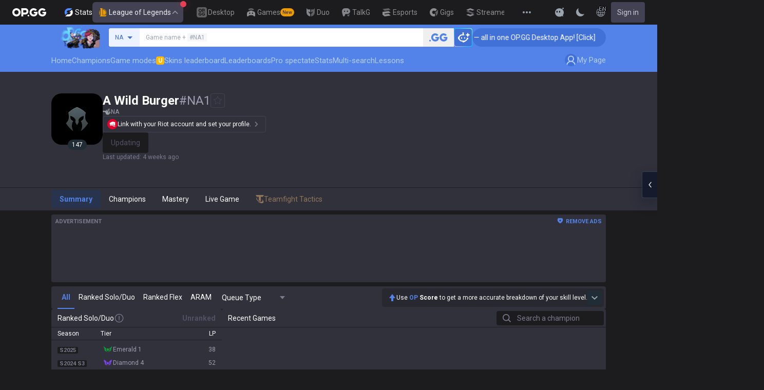

--- FILE ---
content_type: text/html; charset=utf-8
request_url: https://op.gg/lol/summoners/na/A%20Wild%20Burger-NA1
body_size: 45531
content:
<!DOCTYPE html><html lang="en" class="__variable_75b5e6 bg-gray-200"><head><meta charSet="utf-8"/><meta name="viewport" content="width=device-width, initial-scale=1, maximum-scale=1"/><link rel="preload" as="image" href="https://s-opgg-kit.op.gg/gnb/config/images/icon/1f7fa8f36b97bccd81a09d891ab48e53.svg?image=q_auto:good,f_webp,w_48,h_48"/><link rel="preload" as="image" href="https://s-opgg-kit.op.gg/gnb/config/images/icon/578ee563211e6ec9586f3d9dee5c55da.svg?image=q_auto:good,f_webp,w_48,h_48"/><link rel="preload" as="image" href="https://s-opgg-kit.op.gg/gnb/config/images/icon/12ce1f5fb16ad1d378a38dd717e3f39f.svg?image=q_auto:good,f_webp,w_48,h_48"/><link rel="preload" as="image" href="https://s-opgg-kit.op.gg/gnb/config/images/icon/a9ec9005c598e9dc644e46835a8170bf.svg?image=q_auto:good,f_webp,w_48,h_48"/><link rel="preload" as="image" href="https://s-opgg-kit.op.gg/gnb/config/images/icon/058928c9b0da0c9833f279f65e9bffe9.svg?image=q_auto:good,f_webp,w_48,h_48"/><link rel="preload" as="image" href="https://s-opgg-kit.op.gg/gnb/config/images/icon/a31ab0f891ab2609ac0a9825c03816e6.svg?image=q_auto:good,f_webp,w_48,h_48"/><link rel="preload" as="image" href="https://s-opgg-kit.op.gg/gnb/config/images/icon/04a40f3b0d664bf4478e2f215f448f3c.svg?image=q_auto:good,f_webp,w_48,h_48"/><link rel="preload" as="image" href="https://s-opgg-kit.op.gg/gnb/config/images/icon/f8f51b5a7ef32cf4cdd43545f3ce3574.svg?image=q_auto:good,f_webp,w_48,h_48"/><link rel="preload" as="image" href="https://s-opgg-kit.op.gg/gnb/config/images/icon/06f2c5c6f57cb212a207eb1d8f1b2160.svg?image=q_auto:good,f_webp,w_48,h_48"/><link rel="preload" as="image" href="https://s-opgg-kit.op.gg/gnb/config/images/icon/1f3d8921b286644f2f28a4d4853d8d87.svg?image=q_auto:good,f_webp,w_48,h_48"/><link rel="stylesheet" href="https://c-lol-web.op.gg/app-router/_next/static/css/9f2cba29a092f67e.css" data-precedence="next"/><link rel="stylesheet" href="https://c-lol-web.op.gg/app-router/_next/static/css/c2f2aef1df3cb38b.css" data-precedence="next"/><link rel="stylesheet" href="https://c-lol-web.op.gg/app-router/_next/static/css/7fbbb445bba5efd6.css" data-precedence="next"/><link rel="stylesheet" href="https://c-lol-web.op.gg/app-router/_next/static/css/fb8a727f8de3c870.css" data-precedence="next"/><link rel="preload" as="script" fetchPriority="low" href="https://c-lol-web.op.gg/app-router/_next/static/chunks/webpack-79e9902644e4007c.js"/><script src="https://c-lol-web.op.gg/app-router/_next/static/chunks/4bd1b696-182b6b13bdad92e3.js" async=""></script><script src="https://c-lol-web.op.gg/app-router/_next/static/chunks/1255-5b80a709d7ef0417.js" async=""></script><script src="https://c-lol-web.op.gg/app-router/_next/static/chunks/main-app-f3336e172256d2ab.js" async=""></script><script src="https://c-lol-web.op.gg/app-router/_next/static/chunks/app/not-found-74f32c289901a8e5.js" async=""></script><script src="https://c-lol-web.op.gg/app-router/_next/static/chunks/9656-c5ff719ac02def2f.js" async=""></script><script src="https://c-lol-web.op.gg/app-router/_next/static/chunks/1807-93ddba521cfc96db.js" async=""></script><script src="https://c-lol-web.op.gg/app-router/_next/static/chunks/3229-02dcf3101e57a175.js" async=""></script><script src="https://c-lol-web.op.gg/app-router/_next/static/chunks/7622-8cb41ce172482bfd.js" async=""></script><script src="https://c-lol-web.op.gg/app-router/_next/static/chunks/3810-982c88c01aaed482.js" async=""></script><script src="https://c-lol-web.op.gg/app-router/_next/static/chunks/2416-cb4664d08f49c8b7.js" async=""></script><script src="https://c-lol-web.op.gg/app-router/_next/static/chunks/3809-80b1e480c6d25a76.js" async=""></script><script src="https://c-lol-web.op.gg/app-router/_next/static/chunks/390-8eea800a1305a889.js" async=""></script><script src="https://c-lol-web.op.gg/app-router/_next/static/chunks/452-be2a0f0cbbca3296.js" async=""></script><script src="https://c-lol-web.op.gg/app-router/_next/static/chunks/6398-4ad7d3c5263501dc.js" async=""></script><script src="https://c-lol-web.op.gg/app-router/_next/static/chunks/7643-11a961b4dc84e110.js" async=""></script><script src="https://c-lol-web.op.gg/app-router/_next/static/chunks/282-a22fb23f703c11eb.js" async=""></script><script src="https://c-lol-web.op.gg/app-router/_next/static/chunks/7169-222fc554887f1132.js" async=""></script><script src="https://c-lol-web.op.gg/app-router/_next/static/chunks/8765-0a435e0ea3fc3b27.js" async=""></script><script src="https://c-lol-web.op.gg/app-router/_next/static/chunks/5856-37d9f4c759a82543.js" async=""></script><script src="https://c-lol-web.op.gg/app-router/_next/static/chunks/172-333ec08155f3ae09.js" async=""></script><script src="https://c-lol-web.op.gg/app-router/_next/static/chunks/4218-182ac1b50e5963cf.js" async=""></script><script src="https://c-lol-web.op.gg/app-router/_next/static/chunks/8787-9adb7911adedffe8.js" async=""></script><script src="https://c-lol-web.op.gg/app-router/_next/static/chunks/6377-d47591ab8551f658.js" async=""></script><script src="https://c-lol-web.op.gg/app-router/_next/static/chunks/606-16254e172d9726b2.js" async=""></script><script src="https://c-lol-web.op.gg/app-router/_next/static/chunks/686-9d0022df9e50e61d.js" async=""></script><script src="https://c-lol-web.op.gg/app-router/_next/static/chunks/5757-5334fb8775912666.js" async=""></script><script src="https://c-lol-web.op.gg/app-router/_next/static/chunks/2336-885815e8ca788a0b.js" async=""></script><script src="https://c-lol-web.op.gg/app-router/_next/static/chunks/6077-9869f9443cc04537.js" async=""></script><script src="https://c-lol-web.op.gg/app-router/_next/static/chunks/3779-a1716dd61a4913ef.js" async=""></script><script src="https://c-lol-web.op.gg/app-router/_next/static/chunks/936-f1f0233e1445be92.js" async=""></script><script src="https://c-lol-web.op.gg/app-router/_next/static/chunks/app/%5Blocale%5D/lol/summoners/%5Bregion%5D/%5Bsummoner%5D/page-7adeb1740f1a6a1b.js" async=""></script><script src="https://c-lol-web.op.gg/app-router/_next/static/chunks/8286-479e3c8b7fd8799f.js" async=""></script><script src="https://c-lol-web.op.gg/app-router/_next/static/chunks/app/%5Blocale%5D/lol/summoners/not-found-61f7815adcf6395d.js" async=""></script><script src="https://c-lol-web.op.gg/app-router/_next/static/chunks/e73177e6-aec5615b9876ea40.js" async=""></script><script src="https://c-lol-web.op.gg/app-router/_next/static/chunks/2522-84bb179961a5e6e8.js" async=""></script><script src="https://c-lol-web.op.gg/app-router/_next/static/chunks/3589-60fc80d3cfb6e0a0.js" async=""></script><script src="https://c-lol-web.op.gg/app-router/_next/static/chunks/3221-2b29fadc8993f459.js" async=""></script><script src="https://c-lol-web.op.gg/app-router/_next/static/chunks/app/%5Blocale%5D/layout-fac24f753fd01abf.js" async=""></script><script src="https://c-lol-web.op.gg/app-router/_next/static/chunks/app/%5Blocale%5D/error-c70fce584764bcb3.js" async=""></script><script src="https://c-lol-web.op.gg/app-router/_next/static/chunks/app/%5Blocale%5D/not-found-8e4c812f731ab1ed.js" async=""></script><link rel="preload" href="https://challenges.cloudflare.com/turnstile/v0/api.js" as="script"/><link rel="preload" href="https://www.googletagmanager.com/gtm.js?id=GTM-WKTM6W8T" as="script"/><link rel="preload" href="https://agent.op.gg/widget/js/opgg-widget.js" as="script"/><link rel="preload" href="https://www.googletagmanager.com/gtag/js?id=G-HKZFKE5JEL" as="script"/><link rel="preload" href="https://static.zdassets.com/ekr/snippet.js?key=8b7154d5-b1a4-4326-85bf-e549cb4b2be5" as="script"/><link rel="preload" href="https://fundingchoicesmessages.google.com/i/pub-8377914384184168?ers=1" as="script" nonce="F03fsS3dBFcJnjuIRKXlBA"/><link rel="preload" as="image" href="https://s-opgg-kit.op.gg/gnb/config/images/icon/08664e3f401569aca5e12eec15695421.svg?image=q_auto:good,f_webp,w_48,h_48"/><link rel="preload" as="image" href="https://s-opgg-kit.op.gg/gnb/config/images/icon/968fbbfb3dbebd05e25545bb2d1d9437.svg?image=q_auto:good,f_webp,w_48,h_48"/><link rel="preload" as="image" href="https://s-opgg-kit.op.gg/gnb/config/images/icon/2b9e5d04e4e7b4d07c0807beb8fc4241.svg?image=q_auto:good,f_webp,w_48,h_48"/><link rel="preload" as="image" href="https://s-opgg-kit.op.gg/gnb/config/images/icon/6cd1996dccd4d60704436a35b7128027.svg?image=q_auto:good,f_webp,w_48,h_48"/><link rel="preload" as="image" href="https://s-opgg-kit.op.gg/gnb/config/images/icon/10f920e3da6c8cf4c518cd4d054e290a.svg?image=q_auto:good,f_webp,w_48,h_48"/><link rel="preload" as="image" href="https://meta-static.op.gg/logo/image/1ee307a0e639dd15146f5ddc18bd9ee3.png?image=q_auto:good,f_webp,w_auto,h_92&amp;v=1769055116"/><meta name="next-size-adjust" content=""/><meta name="theme-color" content="#28344E"/><title>A Wild Burger#NA1 - Summoner Stats - League of Legends</title><meta name="description" content="A Wild Burger#NA1 / Lv. 147"/><link rel="manifest" href="/manifest.webmanifest"/><meta name="keywords" content="LoL stats, win rates, record replays, champion guides, statistics, spectate pro matches, real-time rankings, gg"/><meta name="apple-mobile-web-app-status-bar-style" content="black"/><meta name="format-detection" content="telephone=no"/><meta name="naver-site-verification" content="fcb1b0675362db1025f839466cfa142e4dd9fe2e"/><meta name="facebook-domain-verification" content="l6d63wmnz4a03fzqtv1s3kjji0iojl"/><meta name="ahrefs-site-verification" content="6a6eb460cd02baaa316dda35f020c604a5952118c60539eb473811a84c7d7ace"/><meta name="autocomplete" content="off"/><link rel="canonical" href="https://op.gg/lol/summoners/na/A%20Wild%20Burger-NA1"/><link rel="alternate" hrefLang="x-default" href="https://op.gg/lol/summoners/na/A%20Wild%20Burger-NA1"/><link rel="alternate" hrefLang="en" href="https://op.gg/lol/summoners/na/A%20Wild%20Burger-NA1"/><link rel="alternate" hrefLang="ko" href="https://op.gg/ko/lol/summoners/na/A%20Wild%20Burger-NA1"/><link rel="alternate" hrefLang="ja" href="https://op.gg/ja/lol/summoners/na/A%20Wild%20Burger-NA1"/><link rel="alternate" hrefLang="pl" href="https://op.gg/pl/lol/summoners/na/A%20Wild%20Burger-NA1"/><link rel="alternate" hrefLang="fr" href="https://op.gg/fr/lol/summoners/na/A%20Wild%20Burger-NA1"/><link rel="alternate" hrefLang="de" href="https://op.gg/de/lol/summoners/na/A%20Wild%20Burger-NA1"/><link rel="alternate" hrefLang="es" href="https://op.gg/es/lol/summoners/na/A%20Wild%20Burger-NA1"/><link rel="alternate" hrefLang="nl" href="https://op.gg/nl/lol/summoners/na/A%20Wild%20Burger-NA1"/><link rel="alternate" hrefLang="da" href="https://op.gg/da/lol/summoners/na/A%20Wild%20Burger-NA1"/><link rel="alternate" hrefLang="sv" href="https://op.gg/sv/lol/summoners/na/A%20Wild%20Burger-NA1"/><link rel="alternate" hrefLang="no" href="https://op.gg/no/lol/summoners/na/A%20Wild%20Burger-NA1"/><link rel="alternate" hrefLang="ru" href="https://op.gg/ru/lol/summoners/na/A%20Wild%20Burger-NA1"/><link rel="alternate" hrefLang="hu" href="https://op.gg/hu/lol/summoners/na/A%20Wild%20Burger-NA1"/><link rel="alternate" hrefLang="fi" href="https://op.gg/fi/lol/summoners/na/A%20Wild%20Burger-NA1"/><link rel="alternate" hrefLang="tr" href="https://op.gg/tr/lol/summoners/na/A%20Wild%20Burger-NA1"/><link rel="alternate" hrefLang="ro" href="https://op.gg/ro/lol/summoners/na/A%20Wild%20Burger-NA1"/><link rel="alternate" hrefLang="pt" href="https://op.gg/pt/lol/summoners/na/A%20Wild%20Burger-NA1"/><link rel="alternate" hrefLang="zh-cn" href="https://op.gg/zh-cn/lol/summoners/na/A%20Wild%20Burger-NA1"/><link rel="alternate" hrefLang="zh-tw" href="https://op.gg/zh-tw/lol/summoners/na/A%20Wild%20Burger-NA1"/><link rel="alternate" hrefLang="ar" href="https://op.gg/ar/lol/summoners/na/A%20Wild%20Burger-NA1"/><link rel="alternate" hrefLang="sr" href="https://op.gg/sr/lol/summoners/na/A%20Wild%20Burger-NA1"/><link rel="alternate" hrefLang="it" href="https://op.gg/it/lol/summoners/na/A%20Wild%20Burger-NA1"/><link rel="alternate" hrefLang="th" href="https://op.gg/th/lol/summoners/na/A%20Wild%20Burger-NA1"/><link rel="alternate" hrefLang="vi" href="https://op.gg/vi/lol/summoners/na/A%20Wild%20Burger-NA1"/><meta property="og:title" content="A Wild Burger#NA1 - Summoner Stats - League of Legends"/><meta property="og:description" content="A Wild Burger#NA1 / Lv. 147"/><meta property="og:url" content="https://op.gg/lol/summoners/na/A%20Wild%20Burger-NA1"/><meta property="og:site_name" content="OP.GG"/><meta property="og:image" content="https://c-lol-web.op.gg/images/reverse.rectangle.png"/><meta property="og:image:width" content="1200"/><meta property="og:image:height" content="630"/><meta property="og:image:alt" content="OP.GG Logo"/><meta property="og:type" content="website"/><meta name="twitter:card" content="summary_large_image"/><meta name="twitter:title" content="A Wild Burger#NA1 - Summoner Stats - League of Legends"/><meta name="twitter:description" content="A Wild Burger#NA1 / Lv. 147"/><meta name="twitter:image" content="https://c-lol-web.op.gg/images/reverse.rectangle.png"/><meta name="twitter:image:width" content="1200"/><meta name="twitter:image:height" content="630"/><meta name="twitter:image:alt" content="OP.GG Logo"/><link rel="icon" href="https://c-lol-web.op.gg/app-router/favicon.ico"/><link rel="apple-touch-icon-precomposed" href="https://c-lol-web.op.gg/app-router/assets/images/meta/Icon-72.png"/><link rel="apple-touch-icon-precomposed" href="https://c-lol-web.op.gg/app-router/assets/images/meta/Icon-72.png" sizes="72x72"/><link rel="apple-touch-icon-precomposed" href="https://c-lol-web.op.gg/app-router/assets/images/meta/Icon@2x.png" sizes="114x114"/><link rel="apple-touch-icon-precomposed" href="https://c-lol-web.op.gg/app-router/assets/images/meta/Icon-144.png" sizes="144x144"/><script src="https://c-lol-web.op.gg/app-router/_next/static/chunks/polyfills-42372ed130431b0a.js" noModule=""></script></head><body dir="ltr" class="flex flex-col text-sm text-gray-900 md:min-w-width-limit font-roboto"><div hidden=""><!--$--><!--/$--></div><script>var theme = "dark"; if (theme === 'dark' || (theme === 'system' && window.matchMedia('(prefers-color-scheme: dark)').matches)) { document.documentElement.classList.add('dark') } else { document.documentElement.classList.remove('dark') }</script><style>#nprogress{pointer-events:none}#nprogress .bar{background:var(--lol-yellow-500);position:fixed;z-index:10000007;top: 0;left:0;width:100%;height:2px}#nprogress .peg{display:block;position:absolute;right:0;width:100px;height:100%;box-shadow:0 0 10px var(--lol-yellow-500),0 0 5px var(--lol-yellow-500);opacity:1;-webkit-transform:rotate(3deg) translate(0px,-4px);-ms-transform:rotate(3deg) translate(0px,-4px);transform:rotate(3deg) translate(0px,-4px)}#nprogress .spinner{display:block;position:fixed;z-index:10000007;top: 15px;right:15px}#nprogress .spinner-icon{width:18px;height:18px;box-sizing:border-box;border:2px solid transparent;border-top-color:var(--lol-yellow-500);border-left-color:var(--lol-yellow-500);border-radius:50%;-webkit-animation:nprogress-spinner 400ms linear infinite;animation:nprogress-spinner 400ms linear infinite}.nprogress-custom-parent{overflow:hidden;position:relative}.nprogress-custom-parent #nprogress .bar,.nprogress-custom-parent #nprogress .spinner{position:absolute}@-webkit-keyframes nprogress-spinner{0%{-webkit-transform:rotate(0deg)}100%{-webkit-transform:rotate(360deg)}}@keyframes nprogress-spinner{0%{transform:rotate(0deg)}100%{transform:rotate(360deg)}}</style><div class="z-gnb bg-[#28344E] md:bg-main-500"><div id="opgg-kit-gnb" class="opgg-kit-style" style="position:relative;z-index:10000004"><div class="GNB-module_responsive-gnb__G31jb"><div class="GNB-module_desktop__Y0ZHE"><div class="DesktopGNB-module_desktop-gnb__939BZ"><a class="DesktopGNB-module_logo__Jc5jC Link-module_link__WAd0a" href="/" aria-label="Go to Main Page"><svg xmlns="http://www.w3.org/2000/svg" width="66" height="16" fill="none"><path fill="currentColor" fill-rule="evenodd" d="M8.025 12.203C5.7 12.203 3.808 10.318 3.808 8S5.7 3.796 8.025 3.796 12.241 5.682 12.241 8s-1.891 4.203-4.216 4.203M8.025 0C3.6 0 0 3.589 0 8s3.6 8 8.025 8 8.025-3.589 8.025-8-3.6-8-8.025-8m17.517 8.498H21.18V3.7h4.362c1.505 0 1.964 1.412 1.964 2.398 0 1.017-.46 2.399-1.964 2.399m5.754-2.399c0-3.44-2.357-6.096-5.736-6.096h-7.98v15.984h3.6v-3.792h4.38c3.258 0 5.736-2.638 5.736-6.096m10.656.938H49.1c.018.2.04.516.055.96.027.744-.013 1.2-.163 2.098-.608 3.635-3.43 5.894-7.365 5.894-4.421 0-8.018-3.585-8.018-7.992 0-4.408 3.597-7.994 8.017-7.994a8.01 8.01 0 0 1 6.135 2.85l.226.268-.292.194-2.593 1.724-.216.144-.182-.186c-.82-.835-1.912-1.224-3.078-1.224-2.375 0-4.308 1.855-4.308 4.224 0 2.367 1.933 4.294 4.309 4.294 2.008 0 3.34-1.13 3.6-2.392h-3.275zm23.986.002h-7.15v2.862h3.277c-.261 1.26-1.593 2.392-3.602 2.392-2.375 0-4.308-1.927-4.308-4.295s1.933-4.223 4.308-4.223c1.165 0 2.258.389 3.078 1.224l.182.186.217-.144 2.592-1.724.293-.194-.227-.268a8.01 8.01 0 0 0-6.135-2.85c-4.42 0-8.017 3.586-8.017 7.993 0 4.408 3.596 7.993 8.017 7.993 3.936 0 6.758-2.258 7.366-5.894.15-.898.19-1.354.163-2.098-.015-.444-.037-.76-.055-.96m-36.269 7.326a1.626 1.626 0 0 1 3.254 0 1.626 1.626 0 0 1-3.254 0" clip-rule="evenodd"></path></svg></a><div><div class="Dropdown-module_dropdown__yXPJT ServiceMenu-module_game-stats__19onu ServiceDropdown-module_service-dropdown__H1a5S"><span class="ServiceDropdown-module_button-wrapper__bJEuj"><img src="https://s-opgg-kit.op.gg/gnb/config/images/icon/bfa5abe2f78d6e9a55e81c9988c31442.svg?image=q_auto:good,f_webp,w_48,h_48" width="24" height="24" alt="" loading="lazy"/>Stats<button class="ServiceDropdown-module_active__OLThb ServiceDropdown-module_button__-5SsX Button-module_reset__cfW0B"><img src="https://s-opgg-kit.op.gg/gnb/config/images/icon/f716f47e658f27f0261febb5fa52260d.svg?image=q_auto:good,f_webp,w_48,h_48" width="24" height="24" alt="" loading="lazy"/>League of Legends<svg xmlns="http://www.w3.org/2000/svg" width="16" height="16" fill="none" class="ServiceDropdown-module_chevron__WfTke"><path stroke="currentColor" stroke-linecap="square" stroke-miterlimit="10" stroke-width="1.5" d="M12.5 10.25 8 5.75l-4.5 4.5"></path></svg></button></span><div class="Dropdown-module_menu__Ay3ET Dropdown-module_menu-bottom-right__lcdBR Dropdown-module_hide__XF23F"><div class="ServiceDropdown-module_content__04cSR Paper-module_paper__FfKpp"><div class="ServiceDropdown-module_list__6FBbK"><a class="ServiceDropdown-module_link__k-dBV Link-module_link__WAd0a" href="https://op.gg"><img src="https://s-opgg-kit.op.gg/gnb/config/images/icon/f716f47e658f27f0261febb5fa52260d.svg?image=q_auto:good,f_webp,w_48,h_48" width="20" height="20" alt="" loading="lazy"/><span class="ServiceDropdown-module_title__uYXbi">League of Legends</span> </a><a class="ServiceDropdown-module_link__k-dBV Link-module_link__WAd0a" href="https://op.gg/tft"><img src="https://s-opgg-kit.op.gg/gnb/config/images/icon/5cc224f533a183d42d8bc3a6099b3946.svg?image=q_auto:good,f_webp,w_48,h_48" width="20" height="20" alt="" loading="lazy"/><span class="ServiceDropdown-module_title__uYXbi">Teamfight Tactics</span> </a><a class="ServiceDropdown-module_link__k-dBV Link-module_link__WAd0a" href="https://op.gg/valorant"><img src="https://s-opgg-kit.op.gg/gnb/config/images/icon/48b77034b230d745cef6a9e3692f835e.svg?image=q_auto:good,f_webp,w_48,h_48" width="20" height="20" alt="" loading="lazy"/><span class="ServiceDropdown-module_title__uYXbi">Valorant</span> </a><a class="ServiceDropdown-module_link__k-dBV Link-module_link__WAd0a" href="https://op.gg/overwatch"><img src="https://s-opgg-kit.op.gg/gnb/config/images/icon/783699c9543219536d80ed7193931e07.svg?image=q_auto:good,f_webp,w_48,h_48" width="20" height="20" alt="" loading="lazy"/><span class="ServiceDropdown-module_title__uYXbi">OVERWATCH2</span> </a><a class="ServiceDropdown-module_link__k-dBV Link-module_link__WAd0a" href="https://op.gg/pubg"><img src="https://s-opgg-kit.op.gg/gnb/config/images/icon/037088981bc4f247e2f494750e61f443.svg?image=q_auto:good,f_webp,w_48,h_48" width="20" height="20" alt="" loading="lazy"/><span class="ServiceDropdown-module_title__uYXbi">PUBG</span> </a><a class="ServiceDropdown-module_link__k-dBV Link-module_link__WAd0a" href="https://op.gg/supervive"><img src="https://s-opgg-kit.op.gg/gnb/config/images/icon/e83370409f56370178c92e2f448869e1.svg?image=q_auto:good,f_webp,w_48,h_48" width="20" height="20" alt="" loading="lazy"/><span class="ServiceDropdown-module_title__uYXbi">SUPERVIVE</span> </a><a class="ServiceDropdown-module_link__k-dBV Link-module_link__WAd0a" href="https://op.gg/2xko"><img src="https://s-opgg-kit.op.gg/gnb/config/images/icon/6903d44ae5acbc72192101329ec52fc3.svg?image=q_auto:good,f_webp,w_48,h_48" width="20" height="20" alt="" loading="lazy"/><span class="ServiceDropdown-module_title__uYXbi">2XKO</span> <span class="ServiceDropdown-module_tag__c-lCU Tag-module_soon__n3HdN Tag-module_tag__gCp-5">Soon</span></a><a class="ServiceDropdown-module_link__k-dBV Link-module_link__WAd0a" href="https://op.gg/marvel-rivals"><img src="https://s-opgg-kit.op.gg/gnb/config/images/icon/8aa9dc4d53a6c7faaf7b3841be6d87b2.svg?image=q_auto:good,f_webp,w_48,h_48" width="20" height="20" alt="" loading="lazy"/><span class="ServiceDropdown-module_title__uYXbi">Marvel Rivals</span> <span class="ServiceDropdown-module_tag__c-lCU Tag-module_beta__8VxSI Tag-module_tag__gCp-5">Beta</span></a><a class="ServiceDropdown-module_link__k-dBV Link-module_link__WAd0a" href="https://op.gg/fortnite"><img src="https://s-opgg-kit.op.gg/gnb/config/images/icon/73bb77faedd98cfb7a6fd82c40e99d9f.png?image=q_auto:good,f_webp,w_48,h_48" width="20" height="20" alt="" loading="lazy"/><span class="ServiceDropdown-module_title__uYXbi">Fortnite</span> <span class="ServiceDropdown-module_tag__c-lCU Tag-module_beta__8VxSI Tag-module_tag__gCp-5">Beta</span></a><a class="ServiceDropdown-module_link__k-dBV Link-module_link__WAd0a" href="https://op.gg/cs2"><img src="https://s-opgg-kit.op.gg/gnb/config/images/icon/5795b838c747874aac38827d9c5c57df.svg?image=q_auto:good,f_webp,w_48,h_48" width="20" height="20" alt="" loading="lazy"/><span class="ServiceDropdown-module_title__uYXbi">Counter Strike 2</span> <span class="ServiceDropdown-module_tag__c-lCU Tag-module_beta__8VxSI Tag-module_tag__gCp-5">Beta</span></a><a class="ServiceDropdown-module_link__k-dBV Link-module_link__WAd0a" href="https://op.gg/arc-raiders"><img src="https://s-opgg-kit.op.gg/gnb/config/images/icon/eb0c7a047c539c6aa69beeb674c5d819.svg?image=q_auto:good,f_webp,w_48,h_48" width="20" height="20" alt="" loading="lazy"/><span class="ServiceDropdown-module_title__uYXbi">Arc Raiders</span> <span class="ServiceDropdown-module_tag__c-lCU Tag-module_beta__8VxSI Tag-module_tag__gCp-5">Beta</span></a></div><div><a class="ServiceDropdown-module_thumbnail__iEn0z" href="https://op.gg/arc-raiders/marketplace" target="_blank" rel="noreferrer"><img class="Thumbnail-module_thumbnail__Zd0ro" width="248" height="140" alt="Tired of searching for everything while playing ARC Raiders? From items to event timers and the marketplace — find it all on OP.GG." src="https://s-opgg-kit.op.gg/gnb/config/images/thumbnail/766430e6a3b806fcec3edc86cf919d85.png?image=q_auto:good,f_webp,w_496,h_280" loading="lazy"/><img class="Thumbnail-module_thumbnail__Zd0ro" style="display:none" width="248" height="140" alt="League of Legends" src="https://s-opgg-kit.op.gg/gnb/config/images/thumbnail/46a00fcb04377c2ff9557c7d2c57b582.png?image=q_auto:good,f_webp,w_496,h_280" loading="lazy"/><img class="Thumbnail-module_thumbnail__Zd0ro" style="display:none" width="248" height="140" alt="Teamfight Tactics" src="https://s-opgg-kit.op.gg/gnb/config/images/thumbnail/575245486ee887c412d47c8ae3bc8cf5.png?image=q_auto:good,f_webp,w_496,h_280" loading="lazy"/><img class="Thumbnail-module_thumbnail__Zd0ro" style="display:none" width="248" height="140" alt="Valorant" src="https://s-opgg-kit.op.gg/gnb/config/images/thumbnail/35e002a088e8168d6048f00a1c2ae157.png?image=q_auto:good,f_webp,w_496,h_280" loading="lazy"/><img class="Thumbnail-module_thumbnail__Zd0ro" style="display:none" width="248" height="140" alt="OVERWATCH2" src="https://s-opgg-kit.op.gg/gnb/config/images/thumbnail/9514304810a8dc99e7dfc23d705812c3.png?image=q_auto:good,f_webp,w_496,h_280" loading="lazy"/><img class="Thumbnail-module_thumbnail__Zd0ro" style="display:none" width="248" height="140" alt="PUBG" src="https://s-opgg-kit.op.gg/gnb/config/images/thumbnail/011f0f99455ae793bcc4f159056e675c.png?image=q_auto:good,f_webp,w_496,h_280" loading="lazy"/><img class="Thumbnail-module_thumbnail__Zd0ro" style="display:none" width="248" height="140" alt="SUPERVIVE" src="https://s-opgg-kit.op.gg/gnb/config/images/thumbnail/c5a422f7bb68033f3e51e93c11b3a9b9.png?image=q_auto:good,f_webp,w_496,h_280" loading="lazy"/><img class="Thumbnail-module_thumbnail__Zd0ro" style="display:none" width="248" height="140" alt="2XKO" src="https://s-opgg-kit.op.gg/gnb/config/images/thumbnail/7ce38709cbcca159501cae33de1f5507.png?image=q_auto:good,f_webp,w_496,h_280" loading="lazy"/><img class="Thumbnail-module_thumbnail__Zd0ro" style="display:none" width="248" height="140" alt="Marvel Rivals" src="https://s-opgg-kit.op.gg/gnb/config/images/thumbnail/cd28d9abf5ad0f9a51132ed25d4d37ba.png?image=q_auto:good,f_webp,w_496,h_280" loading="lazy"/><img class="Thumbnail-module_thumbnail__Zd0ro" style="display:none" width="248" height="140" alt="Fortnite" src="https://s-opgg-kit.op.gg/gnb/config/images/thumbnail/221e0b47e9e53b193b771f5fb8e01938.png?image=q_auto:good,f_webp,w_496,h_280" loading="lazy"/><img class="Thumbnail-module_thumbnail__Zd0ro" style="display:none" width="248" height="140" alt="Counter Strike 2" src="https://s-opgg-kit.op.gg/gnb/config/images/thumbnail/16b7abfa4c734a0994dad043c2c12894.png?image=q_auto:good,f_webp,w_496,h_280" loading="lazy"/><img class="Thumbnail-module_thumbnail__Zd0ro" style="display:none" width="248" height="140" alt="Arc Raiders" src="https://s-opgg-kit.op.gg/gnb/config/images/thumbnail/766430e6a3b806fcec3edc86cf919d85.png?image=q_auto:good,f_webp,w_496,h_280" loading="lazy"/><div class="ServiceDropdown-module_meta__65Q1V"><span class="ServiceDropdown-module_desc__gZmvV">Tired of searching for everything while playing ARC Raiders? From items to event timers and the marketplace — find it all on OP.GG.</span></div></a></div></div></div></div></div><div class="ServiceMenu-module_service-menu__cUv5k"><a class="GNBLink-module_gnb-link__bkjPT Link-module_link__WAd0a" href="https://op.gg/desktop"><img class="GNBLink-module_hover-icon__QkAg9" src="https://s-opgg-kit.op.gg/gnb/config/images/icon/1f7fa8f36b97bccd81a09d891ab48e53.svg?image=q_auto:good,f_webp,w_48,h_48" width="24" height="24" alt="" loading="eager"/><img class="GNBLink-module_icon__QH4zn" src="https://s-opgg-kit.op.gg/gnb/config/images/icon/578ee563211e6ec9586f3d9dee5c55da.svg?image=q_auto:good,f_webp,w_48,h_48" width="24" height="24" alt="" loading="eager"/><span class="">Desktop</span></a><a class="GNBLink-module_gnb-link__bkjPT Link-module_link__WAd0a" href="https://games.op.gg"><img class="GNBLink-module_hover-icon__QkAg9" src="https://s-opgg-kit.op.gg/gnb/config/images/icon/12ce1f5fb16ad1d378a38dd717e3f39f.svg?image=q_auto:good,f_webp,w_48,h_48" width="24" height="24" alt="" loading="eager"/><img class="GNBLink-module_icon__QH4zn" src="https://s-opgg-kit.op.gg/gnb/config/images/icon/a9ec9005c598e9dc644e46835a8170bf.svg?image=q_auto:good,f_webp,w_48,h_48" width="24" height="24" alt="" loading="eager"/><span class="">Games</span><span class="Tag-module_new__shGGC Tag-module_tag__gCp-5">New</span></a><a class="GNBLink-module_gnb-link__bkjPT Link-module_link__WAd0a" href="https://duo.op.gg"><img class="GNBLink-module_hover-icon__QkAg9" src="https://s-opgg-kit.op.gg/gnb/config/images/icon/058928c9b0da0c9833f279f65e9bffe9.svg?image=q_auto:good,f_webp,w_48,h_48" width="24" height="24" alt="" loading="eager"/><img class="GNBLink-module_icon__QH4zn" src="https://s-opgg-kit.op.gg/gnb/config/images/icon/a31ab0f891ab2609ac0a9825c03816e6.svg?image=q_auto:good,f_webp,w_48,h_48" width="24" height="24" alt="" loading="eager"/><span class="">Duo</span></a><a class="GNBLink-module_gnb-link__bkjPT Link-module_link__WAd0a" href="https://talk.op.gg"><img class="GNBLink-module_hover-icon__QkAg9" src="https://s-opgg-kit.op.gg/gnb/config/images/icon/04a40f3b0d664bf4478e2f215f448f3c.svg?image=q_auto:good,f_webp,w_48,h_48" width="24" height="24" alt="" loading="eager"/><img class="GNBLink-module_icon__QH4zn" src="https://s-opgg-kit.op.gg/gnb/config/images/icon/f8f51b5a7ef32cf4cdd43545f3ce3574.svg?image=q_auto:good,f_webp,w_48,h_48" width="24" height="24" alt="" loading="eager"/><span class="">TalkG</span></a><a class="GNBLink-module_gnb-link__bkjPT Link-module_link__WAd0a" href="https://esports.op.gg"><img class="GNBLink-module_hover-icon__QkAg9" src="https://s-opgg-kit.op.gg/gnb/config/images/icon/06f2c5c6f57cb212a207eb1d8f1b2160.svg?image=q_auto:good,f_webp,w_48,h_48" width="24" height="24" alt="" loading="eager"/><img class="GNBLink-module_icon__QH4zn" src="https://s-opgg-kit.op.gg/gnb/config/images/icon/1f3d8921b286644f2f28a4d4853d8d87.svg?image=q_auto:good,f_webp,w_48,h_48" width="24" height="24" alt="" loading="eager"/><span class="">Esports</span></a><a class="GNBLink-module_gnb-link__bkjPT Link-module_link__WAd0a" href="https://gigs.op.gg"><img class="GNBLink-module_hover-icon__QkAg9" src="https://s-opgg-kit.op.gg/gnb/config/images/icon/08664e3f401569aca5e12eec15695421.svg?image=q_auto:good,f_webp,w_48,h_48" width="24" height="24" alt="" loading="eager"/><img class="GNBLink-module_icon__QH4zn" src="https://s-opgg-kit.op.gg/gnb/config/images/icon/968fbbfb3dbebd05e25545bb2d1d9437.svg?image=q_auto:good,f_webp,w_48,h_48" width="24" height="24" alt="" loading="eager"/><span class="">Gigs</span></a><a class="GNBLink-module_gnb-link__bkjPT Link-module_link__WAd0a" href="https://streamer-overlay.op.gg"><img class="GNBLink-module_hover-icon__QkAg9" src="https://s-opgg-kit.op.gg/gnb/config/images/icon/2b9e5d04e4e7b4d07c0807beb8fc4241.svg?image=q_auto:good,f_webp,w_48,h_48" width="24" height="24" alt="" loading="eager"/><img class="GNBLink-module_icon__QH4zn" src="https://s-opgg-kit.op.gg/gnb/config/images/icon/6cd1996dccd4d60704436a35b7128027.svg?image=q_auto:good,f_webp,w_48,h_48" width="24" height="24" alt="" loading="eager"/><span class="">Streamer Overlay</span><span class="Tag-module_new__shGGC Tag-module_tag__gCp-5">New</span></a></div><div class="ServiceMenu-module_dots__2gQCa"><div><div class="Dropdown-module_dropdown__yXPJT MenuDropdown-module_menu-dropdown__MHKhV"><button class="MenuDropdown-module_button__-mdNw IconButton-module_icon-button__-5QEs Button-module_reset__cfW0B" aria-label="View More"><svg xmlns="http://www.w3.org/2000/svg" width="24" height="24" fill="none"><g fill="currentColor"><circle cx="6" cy="12" r="2"></circle><circle cx="18" cy="12" r="2"></circle><circle cx="12" cy="12" r="2"></circle></g></svg></button><div class="Dropdown-module_menu__Ay3ET Dropdown-module_menu-bottom-left__YUG9D Dropdown-module_hide__XF23F"><div class="MenuDropdown-module_content__2fkZj opgg-kit-dark Paper-module_paper__FfKpp"><div class="MenuDropdown-module_content__2fkZj Wrapper-module_wrapper__Weu-W"><div class="MenuDropdown-module_title__2RYcq Text-module_base__iFYgy Text-module_text__qmiLT">Stats</div><div><div class="MenuDropdown-module_half-wrapper__xBfm0"><a class="ImgIconLink-module_img-icon-link__P-35o ImgIconLink-module_drawer-lg__7U4qP MenuDropdown-module_half-link__UO8MM Link-module_link__WAd0a" href="https://op.gg" target="_blank"><span class="ImgIconLink-module_img-wrapper__XXtVE"><img src="https://s-opgg-kit.op.gg/gnb/config/images/icon/f716f47e658f27f0261febb5fa52260d.svg?image=q_auto:good,f_webp,w_64,h_64" alt="" width="32" height="32" class="ImgIconLink-module_img__WOvv8" loading="lazy"/></span><span class="ImgIconLink-module_text__NFA-i">League of Legends</span></a><a class="ImgIconLink-module_img-icon-link__P-35o ImgIconLink-module_drawer-lg__7U4qP MenuDropdown-module_half-link__UO8MM Link-module_link__WAd0a" href="https://op.gg/tft" target="_blank"><span class="ImgIconLink-module_img-wrapper__XXtVE"><img src="https://s-opgg-kit.op.gg/gnb/config/images/icon/5cc224f533a183d42d8bc3a6099b3946.svg?image=q_auto:good,f_webp,w_64,h_64" alt="" width="32" height="32" class="ImgIconLink-module_img__WOvv8" loading="lazy"/></span><span class="ImgIconLink-module_text__NFA-i">Teamfight Tactics</span></a><a class="ImgIconLink-module_img-icon-link__P-35o ImgIconLink-module_drawer-lg__7U4qP MenuDropdown-module_half-link__UO8MM Link-module_link__WAd0a" href="https://op.gg/valorant" target="_blank"><span class="ImgIconLink-module_img-wrapper__XXtVE"><img src="https://s-opgg-kit.op.gg/gnb/config/images/icon/48b77034b230d745cef6a9e3692f835e.svg?image=q_auto:good,f_webp,w_64,h_64" alt="" width="32" height="32" class="ImgIconLink-module_img__WOvv8" loading="lazy"/></span><span class="ImgIconLink-module_text__NFA-i">Valorant</span></a><a class="ImgIconLink-module_img-icon-link__P-35o ImgIconLink-module_drawer-lg__7U4qP MenuDropdown-module_half-link__UO8MM Link-module_link__WAd0a" href="https://op.gg/overwatch" target="_blank"><span class="ImgIconLink-module_img-wrapper__XXtVE"><img src="https://s-opgg-kit.op.gg/gnb/config/images/icon/783699c9543219536d80ed7193931e07.svg?image=q_auto:good,f_webp,w_64,h_64" alt="" width="32" height="32" class="ImgIconLink-module_img__WOvv8" loading="lazy"/></span><span class="ImgIconLink-module_text__NFA-i">OVERWATCH2</span></a><a class="ImgIconLink-module_img-icon-link__P-35o ImgIconLink-module_drawer-lg__7U4qP MenuDropdown-module_half-link__UO8MM Link-module_link__WAd0a" href="https://op.gg/pubg" target="_blank"><span class="ImgIconLink-module_img-wrapper__XXtVE"><img src="https://s-opgg-kit.op.gg/gnb/config/images/icon/037088981bc4f247e2f494750e61f443.svg?image=q_auto:good,f_webp,w_64,h_64" alt="" width="32" height="32" class="ImgIconLink-module_img__WOvv8" loading="lazy"/></span><span class="ImgIconLink-module_text__NFA-i">PUBG</span></a><a class="ImgIconLink-module_img-icon-link__P-35o ImgIconLink-module_drawer-lg__7U4qP MenuDropdown-module_half-link__UO8MM Link-module_link__WAd0a" href="https://op.gg/supervive" target="_blank"><span class="ImgIconLink-module_img-wrapper__XXtVE"><img src="https://s-opgg-kit.op.gg/gnb/config/images/icon/e83370409f56370178c92e2f448869e1.svg?image=q_auto:good,f_webp,w_64,h_64" alt="" width="32" height="32" class="ImgIconLink-module_img__WOvv8" loading="lazy"/></span><span class="ImgIconLink-module_text__NFA-i">SUPERVIVE</span></a><a class="ImgIconLink-module_img-icon-link__P-35o ImgIconLink-module_drawer-lg__7U4qP MenuDropdown-module_half-link__UO8MM Link-module_link__WAd0a" href="https://op.gg/2xko" target="_blank"><span class="ImgIconLink-module_img-wrapper__XXtVE"><img src="https://s-opgg-kit.op.gg/gnb/config/images/icon/6903d44ae5acbc72192101329ec52fc3.svg?image=q_auto:good,f_webp,w_64,h_64" alt="" width="32" height="32" class="ImgIconLink-module_img__WOvv8" loading="lazy"/><span class="ImgIconLink-module_tag__RQJzO Tag-module_soon__n3HdN Tag-module_tag__gCp-5">Soon</span></span><span class="ImgIconLink-module_text__NFA-i">2XKO</span></a><a class="ImgIconLink-module_img-icon-link__P-35o ImgIconLink-module_drawer-lg__7U4qP MenuDropdown-module_half-link__UO8MM Link-module_link__WAd0a" href="https://op.gg/marvel-rivals" target="_blank"><span class="ImgIconLink-module_img-wrapper__XXtVE"><img src="https://s-opgg-kit.op.gg/gnb/config/images/icon/8aa9dc4d53a6c7faaf7b3841be6d87b2.svg?image=q_auto:good,f_webp,w_64,h_64" alt="" width="32" height="32" class="ImgIconLink-module_img__WOvv8" loading="lazy"/><span class="ImgIconLink-module_tag__RQJzO Tag-module_beta__8VxSI Tag-module_tag__gCp-5">Beta</span></span><span class="ImgIconLink-module_text__NFA-i">Marvel Rivals</span></a><a class="ImgIconLink-module_img-icon-link__P-35o ImgIconLink-module_drawer-lg__7U4qP MenuDropdown-module_half-link__UO8MM Link-module_link__WAd0a" href="https://op.gg/fortnite" target="_blank"><span class="ImgIconLink-module_img-wrapper__XXtVE"><img src="https://s-opgg-kit.op.gg/gnb/config/images/icon/73bb77faedd98cfb7a6fd82c40e99d9f.png?image=q_auto:good,f_webp,w_64,h_64" alt="" width="32" height="32" class="ImgIconLink-module_img__WOvv8" loading="lazy"/><span class="ImgIconLink-module_tag__RQJzO Tag-module_beta__8VxSI Tag-module_tag__gCp-5">Beta</span></span><span class="ImgIconLink-module_text__NFA-i">Fortnite</span></a><a class="ImgIconLink-module_img-icon-link__P-35o ImgIconLink-module_drawer-lg__7U4qP MenuDropdown-module_half-link__UO8MM Link-module_link__WAd0a" href="https://op.gg/cs2" target="_blank"><span class="ImgIconLink-module_img-wrapper__XXtVE"><img src="https://s-opgg-kit.op.gg/gnb/config/images/icon/5795b838c747874aac38827d9c5c57df.svg?image=q_auto:good,f_webp,w_64,h_64" alt="" width="32" height="32" class="ImgIconLink-module_img__WOvv8" loading="lazy"/><span class="ImgIconLink-module_tag__RQJzO Tag-module_beta__8VxSI Tag-module_tag__gCp-5">Beta</span></span><span class="ImgIconLink-module_text__NFA-i">Counter Strike 2</span></a><a class="ImgIconLink-module_img-icon-link__P-35o ImgIconLink-module_drawer-lg__7U4qP MenuDropdown-module_half-link__UO8MM Link-module_link__WAd0a" href="https://op.gg/arc-raiders" target="_blank"><span class="ImgIconLink-module_img-wrapper__XXtVE"><img src="https://s-opgg-kit.op.gg/gnb/config/images/icon/eb0c7a047c539c6aa69beeb674c5d819.svg?image=q_auto:good,f_webp,w_64,h_64" alt="" width="32" height="32" class="ImgIconLink-module_img__WOvv8" loading="lazy"/><span class="ImgIconLink-module_tag__RQJzO Tag-module_beta__8VxSI Tag-module_tag__gCp-5">Beta</span></span><span class="ImgIconLink-module_text__NFA-i">Arc Raiders</span></a></div></div></div><hr class="MenuDropdown-module_hr__k7r1J"/><div class="MenuDropdown-module_content__2fkZj Wrapper-module_wrapper__Weu-W"><div class="MenuDropdown-module_title__2RYcq Text-module_base__iFYgy Text-module_text__qmiLT"></div><div><div class="MenuDropdown-module_big-wrapper__QTXG-"><a class="ImgIconLink-module_img-icon-link__P-35o ImgIconLink-module_big__Y-zI8 MenuDropdown-module_big-link__i-tXn Link-module_link__WAd0a" href="https://op.gg/desktop" target="_blank"><span class="ImgIconLink-module_img-wrapper__XXtVE"><img src="https://s-opgg-kit.op.gg/gnb/config/images/icon/1f7fa8f36b97bccd81a09d891ab48e53.svg?image=q_auto:good,f_webp,w_96,h_96" alt="" width="48" height="48" class="ImgIconLink-module_img__WOvv8" loading="lazy"/></span><span class="ImgIconLink-module_text__NFA-i">Desktop</span></a><a class="ImgIconLink-module_img-icon-link__P-35o ImgIconLink-module_big__Y-zI8 MenuDropdown-module_big-link__i-tXn Link-module_link__WAd0a" href="https://games.op.gg" target="_blank"><span class="ImgIconLink-module_img-wrapper__XXtVE"><img src="https://s-opgg-kit.op.gg/gnb/config/images/icon/12ce1f5fb16ad1d378a38dd717e3f39f.svg?image=q_auto:good,f_webp,w_96,h_96" alt="" width="48" height="48" class="ImgIconLink-module_img__WOvv8" loading="lazy"/><span class="ImgIconLink-module_tag__RQJzO Tag-module_new__shGGC Tag-module_tag__gCp-5">New</span></span><span class="ImgIconLink-module_text__NFA-i">Games</span></a><a class="ImgIconLink-module_img-icon-link__P-35o ImgIconLink-module_big__Y-zI8 MenuDropdown-module_big-link__i-tXn Link-module_link__WAd0a" href="https://duo.op.gg" target="_blank"><span class="ImgIconLink-module_img-wrapper__XXtVE"><img src="https://s-opgg-kit.op.gg/gnb/config/images/icon/058928c9b0da0c9833f279f65e9bffe9.svg?image=q_auto:good,f_webp,w_96,h_96" alt="" width="48" height="48" class="ImgIconLink-module_img__WOvv8" loading="lazy"/></span><span class="ImgIconLink-module_text__NFA-i">Duo</span></a><a class="ImgIconLink-module_img-icon-link__P-35o ImgIconLink-module_big__Y-zI8 MenuDropdown-module_big-link__i-tXn Link-module_link__WAd0a" href="https://talk.op.gg" target="_blank"><span class="ImgIconLink-module_img-wrapper__XXtVE"><img src="https://s-opgg-kit.op.gg/gnb/config/images/icon/04a40f3b0d664bf4478e2f215f448f3c.svg?image=q_auto:good,f_webp,w_96,h_96" alt="" width="48" height="48" class="ImgIconLink-module_img__WOvv8" loading="lazy"/></span><span class="ImgIconLink-module_text__NFA-i">TalkG</span></a><a class="ImgIconLink-module_img-icon-link__P-35o ImgIconLink-module_big__Y-zI8 MenuDropdown-module_big-link__i-tXn Link-module_link__WAd0a" href="https://esports.op.gg" target="_blank"><span class="ImgIconLink-module_img-wrapper__XXtVE"><img src="https://s-opgg-kit.op.gg/gnb/config/images/icon/06f2c5c6f57cb212a207eb1d8f1b2160.svg?image=q_auto:good,f_webp,w_96,h_96" alt="" width="48" height="48" class="ImgIconLink-module_img__WOvv8" loading="lazy"/></span><span class="ImgIconLink-module_text__NFA-i">Esports</span></a><a class="ImgIconLink-module_img-icon-link__P-35o ImgIconLink-module_big__Y-zI8 MenuDropdown-module_big-link__i-tXn Link-module_link__WAd0a" href="https://gigs.op.gg" target="_blank"><span class="ImgIconLink-module_img-wrapper__XXtVE"><img src="https://s-opgg-kit.op.gg/gnb/config/images/icon/08664e3f401569aca5e12eec15695421.svg?image=q_auto:good,f_webp,w_96,h_96" alt="" width="48" height="48" class="ImgIconLink-module_img__WOvv8" loading="lazy"/></span><span class="ImgIconLink-module_text__NFA-i">Gigs</span></a><a class="ImgIconLink-module_img-icon-link__P-35o ImgIconLink-module_big__Y-zI8 MenuDropdown-module_big-link__i-tXn Link-module_link__WAd0a" href="https://streamer-overlay.op.gg" target="_blank"><span class="ImgIconLink-module_img-wrapper__XXtVE"><img src="https://s-opgg-kit.op.gg/gnb/config/images/icon/2b9e5d04e4e7b4d07c0807beb8fc4241.svg?image=q_auto:good,f_webp,w_96,h_96" alt="" width="48" height="48" class="ImgIconLink-module_img__WOvv8" loading="lazy"/><span class="ImgIconLink-module_tag__RQJzO Tag-module_new__shGGC Tag-module_tag__gCp-5">New</span></span><span class="ImgIconLink-module_text__NFA-i">Streamer Overlay</span></a></div></div></div></div></div></div></div></div><div class="DesktopGNB-module_sub-content__9qe3X"><div class="DesktopGNB-module_icon-list__-ktS1"><div><div class="Dropdown-module_dropdown__yXPJT"><button class="IconButton-module_icon-button__-5QEs Button-module_reset__cfW0B" aria-label="Show More"><svg xmlns="http://www.w3.org/2000/svg" width="24" height="24" fill="none"><g clip-path="url(#help_svg__a)"><path fill="currentColor" d="M20.023 12.355c-.017-2.392-1.123-4.574-2.847-6.09l.819-.8c.52.301 1.201.235 1.648-.202.53-.518.53-1.358 0-1.874a1.38 1.38 0 0 0-1.918 0 1.3 1.3 0 0 0-.207 1.61l-.862.843a8.53 8.53 0 0 0-5.182-1.726c-4.717.03-8.52 3.818-8.433 8.451.083 4.398 3.726 8.002 8.225 8.137a8.6 8.6 0 0 0 4.975-1.388.34.34 0 0 1 .326-.026c.412.185 1.145.423 2.25.472.28.012.451-.297.285-.516-.29-.383-.642-.952-.806-1.618a.32.32 0 0 1 .057-.274 8.14 8.14 0 0 0 1.67-4.997zm-13.114.467c-.701 0-1.27-.886-1.27-1.977s.569-1.978 1.27-1.978 1.27.886 1.27 1.978c0 1.091-.569 1.977-1.27 1.977m4.993 0c-.7 0-1.27-.886-1.27-1.977s.57-1.978 1.27-1.978 1.27.886 1.27 1.978c0 1.091-.569 1.977-1.27 1.977"></path></g><defs><clipPath id="help_svg__a"><path fill="#fff" d="M3.04 3h17v17.708h-17z"></path></clipPath></defs></svg></button><div class="Dropdown-module_menu__Ay3ET Dropdown-module_menu-bottom-left__YUG9D Dropdown-module_hide__XF23F"><div class="flex flex-col items-center rounded bg-gray-0 py-1 shadow"><button class="min-h-8 w-full whitespace-nowrap px-4 text-left text-gray-700 hover:bg-gray-100">Contact us</button><a class="flex min-h-8 w-full items-center whitespace-nowrap px-4 text-left text-gray-700 hover:bg-gray-100" rel="noreferrer" target="_blank" href="https://help.op.gg/hc/en-us/services/01KDSTP7PZJQB8A4BCHSZEQPCN">Register pro player tag</a><a class="flex min-h-8 w-full items-center whitespace-nowrap px-4 text-left text-gray-700 hover:bg-gray-100" rel="noreferrer" target="_blank" href="https://help.op.gg/hc/en-us">Help Center</a></div></div></div></div><button class="IconButton-module_icon-button__-5QEs Button-module_reset__cfW0B" value="light" aria-label="Change Theme"><svg xmlns="http://www.w3.org/2000/svg" width="24" height="24"><path fill="currentColor" fill-rule="nonzero" d="M12.765 16.8V20h-1.53v-3.2zm3.17-1.947 2.263 2.263-1.082 1.082-2.263-2.263zm-7.87 0 1.082 1.082-2.263 2.263-1.082-1.082zM12 8c2.21 0 4 1.79 4 4s-1.79 4-4 4-4-1.79-4-4 1.79-4 4-4m8 3.235v1.53h-3.2v-1.53zm-12.8 0v1.53H4v-1.53zm9.916-5.433 1.082 1.082-2.263 2.263-1.082-1.082zm-10.232 0 2.263 2.263-1.082 1.082-2.263-2.263zM12.765 4v3.2h-1.53V4z"></path></svg></button><button class="DesktopGNB-module_lang-btn__G8IO4 IconButton-module_icon-button__-5QEs Button-module_reset__cfW0B"><svg xmlns="http://www.w3.org/2000/svg" width="24" height="24" fill="none"><path fill="currentColor" fill-rule="evenodd" d="M3.556 12a8.445 8.445 0 1 1 16.89 0 8.445 8.445 0 0 1-16.89 0m10.961 7.126a7.6 7.6 0 0 0 2.497-1.474 8.4 8.4 0 0 0-1.182-.686q-.203.48-.44.907c-.257.465-.551.889-.875 1.253m1.627-2.996q.77.36 1.447.841.03.022.057.048a7.53 7.53 0 0 0 1.895-4.575H16.77a13.2 13.2 0 0 1-.627 3.686m-.262-3.686a12.4 12.4 0 0 1-.563 3.347 9.8 9.8 0 0 0-2.874-.56v-2.787zm.89-.889h2.77a7.53 7.53 0 0 0-1.894-4.574 1 1 0 0 1-.057.048 9.3 9.3 0 0 1-1.447.84c.36 1.102.586 2.356.627 3.687M15.318 8.21c.318.992.522 2.13.563 3.347h-3.437V8.768a9.8 9.8 0 0 0 2.874-.56m.513-1.175a8.4 8.4 0 0 0 1.182-.686 7.6 7.6 0 0 0-2.497-1.474c.324.364.618.788.876 1.253q.236.426.44.907m-6.35-2.16a7.6 7.6 0 0 0-2.496 1.474q.556.386 1.182.686a9 9 0 0 1 .44-.907c.258-.465.551-.889.875-1.253M7.857 7.87a9.3 9.3 0 0 1-1.447-.841 1 1 0 0 1-.057-.048 7.53 7.53 0 0 0-1.895 4.575H7.23c.041-1.331.267-2.585.627-3.686m.262 3.686c.04-1.218.245-2.355.563-3.347.898.32 1.866.515 2.875.56v2.787zm-.889.888H4.457a7.53 7.53 0 0 0 1.895 4.575 1 1 0 0 1 .057-.048q.677-.481 1.447-.841a13.2 13.2 0 0 1-.627-3.686m1.452 3.347a12.4 12.4 0 0 1-.563-3.347h3.438v2.788a9.8 9.8 0 0 0-2.875.56m-.513 1.175q.203.48.44.907c.258.465.551.889.875 1.253a7.6 7.6 0 0 1-2.497-1.474q.556-.388 1.182-.686m.82-.34a9 9 0 0 1 2.568-.504v3.374c-.746-.2-1.525-.89-2.172-2.055a8 8 0 0 1-.395-.816m3.457-.504a9 9 0 0 1 2.566.503q-.183.435-.395.816c-.647 1.165-1.426 1.856-2.171 2.055zm-.89-8.244a9 9 0 0 1-2.566-.503 8 8 0 0 1 .395-.816c.647-1.165 1.426-1.856 2.172-2.055zm.89 0a9 9 0 0 0 2.566-.503 8 8 0 0 0-.395-.816c-.647-1.165-1.426-1.856-2.171-2.055z" clip-rule="evenodd"></path></svg><span class="DesktopGNB-module_current-lang-code__iQRDg">EN</span></button></div><button class="DesktopGNB-module_user-btn__7gIqU Button-module_secondary__pP3kM">Sign in</button></div></div></div><div class="GNB-module_mobile__YAoXE"><div class="MobileGNB-module_mobile-gnb__eU6Cv"><div class="MobileGNB-module_logo-service__mbaZK"><a class="MobileGNB-module_logo__xoyVX Link-module_link__WAd0a" href="/" aria-label="Go to Main Page"><svg xmlns="http://www.w3.org/2000/svg" width="66" height="16" fill="none"><path fill="currentColor" fill-rule="evenodd" d="M8.025 12.203C5.7 12.203 3.808 10.318 3.808 8S5.7 3.796 8.025 3.796 12.241 5.682 12.241 8s-1.891 4.203-4.216 4.203M8.025 0C3.6 0 0 3.589 0 8s3.6 8 8.025 8 8.025-3.589 8.025-8-3.6-8-8.025-8m17.517 8.498H21.18V3.7h4.362c1.505 0 1.964 1.412 1.964 2.398 0 1.017-.46 2.399-1.964 2.399m5.754-2.399c0-3.44-2.357-6.096-5.736-6.096h-7.98v15.984h3.6v-3.792h4.38c3.258 0 5.736-2.638 5.736-6.096m10.656.938H49.1c.018.2.04.516.055.96.027.744-.013 1.2-.163 2.098-.608 3.635-3.43 5.894-7.365 5.894-4.421 0-8.018-3.585-8.018-7.992 0-4.408 3.597-7.994 8.017-7.994a8.01 8.01 0 0 1 6.135 2.85l.226.268-.292.194-2.593 1.724-.216.144-.182-.186c-.82-.835-1.912-1.224-3.078-1.224-2.375 0-4.308 1.855-4.308 4.224 0 2.367 1.933 4.294 4.309 4.294 2.008 0 3.34-1.13 3.6-2.392h-3.275zm23.986.002h-7.15v2.862h3.277c-.261 1.26-1.593 2.392-3.602 2.392-2.375 0-4.308-1.927-4.308-4.295s1.933-4.223 4.308-4.223c1.165 0 2.258.389 3.078 1.224l.182.186.217-.144 2.592-1.724.293-.194-.227-.268a8.01 8.01 0 0 0-6.135-2.85c-4.42 0-8.017 3.586-8.017 7.993 0 4.408 3.596 7.993 8.017 7.993 3.936 0 6.758-2.258 7.366-5.894.15-.898.19-1.354.163-2.098-.015-.444-.037-.76-.055-.96m-36.269 7.326a1.626 1.626 0 0 1 3.254 0 1.626 1.626 0 0 1-3.254 0" clip-rule="evenodd"></path></svg></a><div class="MobileGNB-module_service-btn-wrapper__QDHCn"><button class="MobileGNB-module_service-btn__EaV2I Button-module_reset__cfW0B" aria-label="Show More"><div class="CurrentServiceIcon-module_current-service-icon__QOxt-"><div class="CurrentServiceIcon-module_inner__dNGHH"><img src="https://s-opgg-kit.op.gg/gnb/config/images/icon/10f920e3da6c8cf4c518cd4d054e290a.svg?image=q_auto:good,f_webp,w_48,h_48" width="24" height="24" alt="" loading="eager"/></div></div><svg xmlns="http://www.w3.org/2000/svg" width="17" height="17" fill="none"><path fill="currentColor" d="m4.5 6.5 4 5 4-5z"></path></svg></button></div></div><div class="MobileGNB-module_sub__cwRSw"><button class="MobileIconButton-module_icon-button__C26zp Button-module_reset__cfW0B" aria-label="Open Menu"><svg xmlns="http://www.w3.org/2000/svg" width="25" height="25" fill="none"><path fill="currentColor" d="M12.64 2.5C7.016 2.426 2.425 7.017 2.5 12.64c.076 5.393 4.468 9.785 9.861 9.86 5.625.077 10.215-4.514 10.138-10.138-.074-5.394-4.466-9.786-9.86-9.861m6.078 15.733a.19.19 0 0 1-.232.04.2.2 0 0 1-.064-.055 6 6 0 0 0-1.555-1.422c-1.224-.786-2.775-1.219-4.366-1.219-1.592 0-3.143.433-4.367 1.219a6 6 0 0 0-1.555 1.422.192.192 0 0 1-.296.015 8.43 8.43 0 0 1-2.244-5.588C3.961 7.967 7.8 4.05 12.48 4.039c4.68-.011 8.483 3.79 8.483 8.462a8.43 8.43 0 0 1-2.244 5.732"></path><path fill="currentColor" d="M12.501 7.116c-.948 0-1.805.355-2.414 1.001s-.914 1.538-.845 2.497c.14 1.886 1.601 3.425 3.259 3.425s3.117-1.538 3.259-3.425c.071-.949-.23-1.834-.85-2.491-.611-.65-1.467-1.007-2.409-1.007"></path></svg></button></div></div></div></div></div></div><div class="bg-[var(--color-main-900)] md:bg-main-500"><div class="flex md:mx-auto md:w-width-limit relative mt-0.5 flex-col items-stretch gap-0 md:w-auto md:max-w-width-limit md:flex-row md:gap-3"><div class="hidden md:block"><a class="relative z-0 h-[46px] w-[112px] justify-center md:flex" href="/"><img alt="OP.GG logo (Naoya Hair Flip Meme)" loading="eager" width="112" height="46" decoding="async" data-nimg="1" class="object-contain md:h-[46px] md:w-auto md:flex-grow-0" style="color:transparent" src="https://meta-static.op.gg/logo/image/1ee307a0e639dd15146f5ddc18bd9ee3.png?image=q_auto:good,f_webp,w_auto,h_92&amp;v=1769055116"/></a></div><div class="flex flex-col items-center md:mt-0 md:flex-1 md:flex-row md:gap-6"><div class="relative w-full md:w-auto md:flex-1"><div><div class="flex items-center md:gap-2"><form class="mx-4 my-2 mr-2 flex h-10 flex-1 items-stretch rounded bg-white md:m-0 md:h-9"><div class="flex items-stretch"><div class="relative text-left flex items-stretch [&amp;&gt;div]:flex"><div><label for="searchSummonerRegionSelect-default" class="hidden">searchSummonerRegionSelect-default</label><button id="searchSummonerRegionSelect-default" type="button" value="na" class="relative after:absolute after:right-3.5 after:top-1/2 after:h-0 after:w-0 after:border-t-[5px] after:border-t-[var(--color-main-600)] after:content-[&#x27;&#x27;] after:-mt-0.5 after:border-b-0 after:border-l-[5px] after:border-r-[5px] after:border-l-transparent after:border-r-transparent flex items-center rounded-bl rounded-tl bg-[var(--color-main-100)] pl-3 pr-8 text-xs text-[var(--color-main-600)]"><span class="hidden">Region</span><span class="hidden">North America</span><span class="inline">NA</span></button><input type="hidden" name="searchSummonerRegion" value="na"/></div></div></div><div class="relative flex-1"><label for="searchSummonerName" class="sr-only">Search a summoner</label><span class="hidden">Search</span><input id="searchSummonerName" type="text" autoComplete="off" class="box-border h-10 w-full bg-transparent px-3 text-xs text-black focus:outline-none md:h-9" name="searchSummonerName" value=""/><span class="pointer-events-none absolute left-3 top-1/2 w-[calc(100%-24px)] -translate-y-1/2 overflow-hidden text-ellipsis text-nowrap text-[var(--color-gray-400)] md:text-xs">Game name + <span class="rounded bg-[var(--color-gray-100)] p-1 text-[var(--color-gray-400)]">#NA1</span></span></div><button type="submit" class="px-3 text-main-500" aria-label="Search a summoner"><svg xmlns="http://www.w3.org/2000/svg" width="36" height="28" fill="none" viewBox="0 0 42 28" class="inline-block"><path fill="currentColor" fill-rule="evenodd" d="M22.085 12.767H13.96v3.296h3.723c-.296 1.452-1.81 2.754-4.093 2.754-2.7 0-4.896-2.218-4.896-4.945s2.196-4.864 4.896-4.864c1.325 0 2.566.447 3.498 1.41l.206.213.247-.165 2.947-1.985.332-.224-.257-.308a9.06 9.06 0 0 0-6.973-3.282c-5.024 0-9.112 4.13-9.112 9.205s4.088 9.204 9.112 9.204c4.473 0 7.68-2.6 8.372-6.787.17-1.035.216-1.56.185-2.417-.017-.51-.042-.875-.062-1.105m19.136.002h-8.125v3.296h3.724c-.297 1.452-1.81 2.755-4.093 2.755-2.7 0-4.897-2.22-4.897-4.946 0-2.728 2.197-4.864 4.897-4.864 1.324 0 2.565.448 3.497 1.41l.207.213.247-.165 2.946-1.985.332-.224-.257-.308a9.06 9.06 0 0 0-6.972-3.282c-5.025 0-9.112 4.13-9.112 9.205s4.087 9.204 9.112 9.204c4.472 0 7.68-2.6 8.37-6.787.172-1.034.217-1.56.187-2.417a22 22 0 0 0-.063-1.105M0 21.206c0-1.03.83-1.867 1.849-1.867s1.849.837 1.849 1.867a1.86 1.86 0 0 1-1.85 1.868A1.86 1.86 0 0 1 0 21.206" clip-rule="evenodd"></path></svg></button></form><button type="button" class="button-bold group relative mr-4 flex transform items-center justify-center gap-2 overflow-hidden bg-main-500 transition md:mr-0 size-[40px] rounded md:size-[36px]" style="overflow:hidden"><span class="absolute left-0 top-0 size-full scale-150"><span class="block size-full animate-spin bg-[conic-gradient(from_136deg_at_48.44%_49.22%,_#CAB4FF_0deg,_#00C6FF_88deg,_#74FFFF_183deg,_#00C6FF_268deg,_#CAB4FF_360deg)] ease-out" style="animation-duration:2s"></span></span><span class="group/inner relative flex items-center justify-center rounded bg-[var(--color-main-600)] transition-all size-[38px] gap-2 group-hover:size-[40px] md:size-[34px] md:group-hover:size-[36px]"><span class="bg-animated-radial absolute inset-0 rounded opacity-0 transition-opacity duration-300 ease-in-out group-hover/inner:opacity-100"></span><span class="relative z-10"><svg xmlns="http://www.w3.org/2000/svg" width="32" height="32" fill="none" viewBox="0 0 32 32" class="size-[24px] text-white"><path fill="currentColor" d="M16 2.667a2 2 0 0 1 2 2c0 .591-.26 1.12-.667 1.487V8h.666a1.333 1.333 0 1 1 0 2.667h-4.666a6.667 6.667 0 0 0 0 13.333h5.333c3.682 0 6.661-3.013 6.667-6a1.334 1.334 0 0 1 1.333-1.333h1.333c.737 0 1.334.597 1.334 1.333v.667a2.66 2.66 0 0 1-2.215 2.623 9.4 9.4 0 0 1-2.003 2.786c-2.533 2.535-6.3 4.088-8.777 4.903-.835.275-1.672-.363-1.672-1.242v-1.07h-1.333c-3.74 0-6.964-2.2-8.453-5.377a2.66 2.66 0 0 1-2.214-2.623V16c0-1.318.957-2.41 2.214-2.625A9.33 9.33 0 0 1 13.333 8h1.333V6.154a2 2 0 0 1-.667-1.487 2 2 0 0 1 2-2"></path><path fill="currentColor" d="M12 15.333c.736 0 1.333.896 1.333 2s-.597 2-1.334 2c-.736 0-1.333-.895-1.333-2s.597-2 1.333-2M20 15.333c.736 0 1.333.896 1.333 2s-.597 2-1.334 2c-.736 0-1.333-.895-1.333-2s.597-2 1.333-2"></path></svg><svg xmlns="http://www.w3.org/2000/svg" width="8" height="8" fill="none" viewBox="0 0 8 8" class="absolute right-[-2px] top-[2px] size-[10px] text-white transition-transform duration-500 ease-in-out group-hover/inner:rotate-180"><path fill="currentColor" d="M3.535 1.18a.5.5 0 0 1 .93 0l.587 1.487a.5.5 0 0 0 .281.281l1.488.587a.5.5 0 0 1 0 .93l-1.488.587a.5.5 0 0 0-.281.281l-.587 1.488a.5.5 0 0 1-.93 0l-.587-1.488a.5.5 0 0 0-.281-.281l-1.488-.587a.5.5 0 0 1 0-.93l1.488-.587a.5.5 0 0 0 .281-.281z"></path></svg></span></span></button></div></div></div><div class="flex w-full flex-col items-center gap-3 px-3 pb-2 md:w-auto md:p-0"><div class="box-border h-9 w-[260px] overflow-hidden rounded-[44px] bg-[var(--color-main-800)] px-4 md:bg-[var(--color-main-600)] [&amp;_div]:!text-white"></div></div></div></div></div><div class="relative bg-main-500 "><div class="bg-main-500 md:mx-auto md:flex md:max-w-width-limit md:flex-col"><nav class="box-border flex min-h-11 items-center gap-6 overflow-auto px-4 text-[var(--color-main-300)] md:justify-between md:gap-0 md:px-0"><div class="flex shrink-0 items-center gap-6"><a class="box-border border-b-[3px] border-transparent pb-[9px] pt-3 text-[15px] leading-[24px] hover:border-b-white hover:text-white md:leading-[20px] items-center gap-1 hidden md:flex" target="_self" href="/">Home</a><a class="box-border border-b-[3px] border-transparent pb-[9px] pt-3 text-[15px] leading-[24px] hover:border-b-white hover:text-white md:leading-[20px] flex items-center gap-1" target="_self" href="/lol/champions">Champions</a><a class="box-border border-b-[3px] border-transparent pb-[9px] pt-3 text-[15px] leading-[24px] hover:border-b-white hover:text-white md:leading-[20px] flex items-center gap-1" target="_self" href="/lol/modes/aram">Game modes<div class="flex h-4 items-center rounded bg-[var(--color-yellow-400)] px-1 pb-[1px] text-xs font-bold text-white">U</div></a><a class="box-border border-b-[3px] border-transparent pb-[9px] pt-3 text-[15px] leading-[24px] hover:border-b-white hover:text-white md:leading-[20px] flex items-center gap-1" target="_self" href="/lol/skins/statistics">Skins leaderboard</a><a class="box-border border-b-[3px] border-transparent pb-[9px] pt-3 text-[15px] leading-[24px] hover:border-b-white hover:text-white md:leading-[20px] flex items-center gap-1" target="_self" href="/lol/leaderboards/tier">Leaderboards</a><a class="box-border border-b-[3px] border-transparent pb-[9px] pt-3 text-[15px] leading-[24px] hover:border-b-white hover:text-white md:leading-[20px] flex items-center gap-1" target="_self" href="/lol/spectate/live/pro-gamer">Pro spectate</a><a class="box-border border-b-[3px] border-transparent pb-[9px] pt-3 text-[15px] leading-[24px] hover:border-b-white hover:text-white md:leading-[20px] flex items-center gap-1" target="_self" href="/lol/statistics/champions">Stats</a><a class="box-border border-b-[3px] border-transparent pb-[9px] pt-3 text-[15px] leading-[24px] hover:border-b-white hover:text-white md:leading-[20px] items-center gap-1 hidden md:flex" target="_self" href="/lol/multisearch">Multi-search</a><a class="box-border border-b-[3px] border-transparent pb-[9px] pt-3 text-[15px] leading-[24px] hover:border-b-white hover:text-white md:leading-[20px] flex items-center gap-1" target="_blank" href="https://gigs.op.gg/products?game=LOL&amp;?utm_source=opgg&amp;utm_medium=lnb&amp;utm_campaign=lol">Lessons</a></div><div class="flex flex-shrink-0 items-center gap-2"><a class="box-border flex items-center border-b-[3px] border-transparent pb-[9px] pt-3 text-[15px] leading-[24px] hover:border-b-white hover:text-white md:leading-[20px] md:pb-2 md:pt-[9px]" href="/lol/mypage"><span class="inline-flex items-center gap-2"><span class="hidden h-6 w-6 overflow-hidden rounded-[28px] bg-[var(--color-main-600)] md:flex"><svg xmlns="http://www.w3.org/2000/svg" width="24" height="24" viewBox="0 0 24 21" class="text-[var(--color-main-300)]"><g id="OPGGDesignGuide" fill="none" fill-rule="evenodd" stroke="none" stroke-width="1"><g id="GUIDE_03Icon" fill="currentColor" fill-rule="nonzero" transform="translate(-512 -356)"><g id="01-Icon-/-icon_login" transform="translate(512 356)"><path id="Mask" d="M12 2a6 6 0 0 1 3.643 10.768A9 9 0 0 1 21 21h-2a7 7 0 0 0-14 0H3a9 9 0 0 1 5.357-8.232A6 6 0 0 1 12 2m0 10a4 4 0 1 0 0-8 4 4 0 0 0 0 8"></path></g></g></g></svg></span>My Page</span></a></div></nav></div></div><div class="sticky top-0 z-20 mx-auto hidden w-[1080px] xl:block"><div class="absolute -left-2 top-2 flex flex-col items-end gap-2 overflow-x-hidden text-right" style="height:900px;width:300px;transform:translateX(-300px)"><div class="animate-pulse rounded bg-gray-200" style="width:100%;max-width:300px;min-height:250px"></div><div class="animate-pulse rounded bg-gray-200" style="width:100%;max-width:300px;min-height:600px"></div></div><div class="absolute -right-2 top-2 flex flex-col items-start gap-2 overflow-x-hidden text-left" style="height:900px;width:300px;transform:translateX(300px)"><div class="animate-pulse rounded bg-gray-200" style="width:100%;max-width:300px;min-height:250px"></div><div class="animate-pulse rounded bg-gray-200" style="width:100%;max-width:300px;min-height:600px"></div></div></div><div id="content-header" class="bg-gray-0"><div class="relative"><div class="flex gap-2 md:mx-auto md:w-width-limit relative p-3 md:flex-col md:gap-[11px] md:gap-x-2.5 md:p-0"><div class="relative z-30 flex w-full flex-1 flex-col gap-2"><div class="flex flex-1 gap-2.5"><div class="flex w-full flex-col md:flex-1 md:py-2.5"><div class="flex h-8 justify-between"><div class="flex items-center gap-1 pl-[76px] md:pl-[124px]"></div><div class="flex gap-2"></div></div><div class="flex gap-3 md:gap-6"><div class="flex w-16 basis-16 flex-col gap-2 md:w-[100px] md:basis-[100px]"><div class="relative"><img alt="A Wild Burger#NA1" loading="lazy" width="100" height="100" decoding="async" data-nimg="1" class="size-16 rounded-[20px] md:size-[100px]" style="color:transparent" src="https://opgg-static.akamaized.net/meta/images/profile_icons/profileIcon29.jpg?image=q_auto:good,f_webp,w_200&amp;v=1769055116"/><div class="mt-[-11px] text-center"><span class="inline-flex h-5 rounded-[10px] bg-[var(--color-gray-900)] px-2 text-[12px] leading-5 text-white">147</span></div></div></div><div class="flex w-[calc(100%-76px)] flex-col gap-2 md:w-full md:flex-1"><div class="flex flex-wrap items-center gap-2"><div class="flex flex-col flex-wrap gap-[6px]"><div class="flex flex-wrap items-center gap-2"><h1 class=""><div class="flex items-center gap-1 truncate text-[20px] leading-7 md:text-[24px]"><span class="whitespace-pre-wrap text-gray-900 font-bold">A Wild Burger</span><span class="truncate text-gray-500 whitespace-pre-wrap">#<!-- -->NA1</span></div></h1><button type="button" aria-label="Add to Favorites" class="border border-solid border-gray-250 bg-gray-0 text-gray-900 hover:bg-gray-100 text-sm inline-flex gap-1 align-middle rounded items-center justify-center box-border disabled:bg-gray-200 disabled:text-gray-300 size-7 p-0"><svg xmlns="http://www.w3.org/2000/svg" width="24" height="24" viewBox="0 0 24 24" class="text-gray-250"><path fill="currentColor" fill-rule="nonzero" d="m11.96 15.37 3.961 2.083-.756-4.412 3.205-3.124-4.43-.644-1.98-4.013-1.981 4.013-4.43.644 3.205 3.124-.756 4.412zm0 1.13-5.29 2.781 1.01-5.89L3.4 9.219l5.914-.86L11.96 3l2.645 5.36 5.914.859-4.28 4.172 1.01 5.89-5.29-2.781z"></path></svg></button><!--$!--><template data-dgst="BAILOUT_TO_CLIENT_SIDE_RENDERING"></template><!--/$--></div><ul class="flex flex-wrap items-center gap-2 text-xs text-gray-500 [&amp;_li+li]:relative [&amp;_li+li]:pl-2 [&amp;_li+li]:before:absolute [&amp;_li+li]:before:left-0 [&amp;_li+li]:before:right-auto [&amp;_li+li]:before:top-[3px] [&amp;_li+li]:before:h-2.5 [&amp;_li+li]:before:w-[1px] [&amp;_li+li]:before:bg-gray-300 [&amp;_li+li]:before:content-[&quot;&quot;]"><li class="flex items-center gap-1"><span class="[&amp;_svg]:size-4"><svg xmlns="http://www.w3.org/2000/svg" width="24" height="24" viewBox="0 0 24 24"><path fill="#98A0A7" fill-rule="evenodd" d="M17.78 17.162c-.028.017-.047.022-.055.004-.027-.064-.156-.091-.156.046 0 .138.239.184.413.092.158-.083.44-.22.475-.291.035-.02.06-.037.061-.052a.2.2 0 0 0-.012-.082 2 2 0 0 1 .165-.016c.23-.009.47-.082.404-.202l-.008-.01c.089-.08.24-.21.277-.21l.32-.002.112-.002-.432.004c-.038 0-.189.13-.277.209-.049-.06-.147.037-.286.02-.147-.018-.46.074-.422.165.025.064.055.057.147.044a.3.3 0 0 1 .012.082c-.002.014-.026.032-.062.051q.006-.012.004-.02c-.019-.046-.037-.019-.129.045-.092.065-.128-.018-.266-.027-.086-.006-.187.082-.257.132zm-1.76-1.547c.045-.055.214.011.296.041a.15.15 0 0 1-.106.042c-.156-.01-.487.192-.413.266.073.073.165-.046.266.046.101.091.322-.11.468-.193s-.027.11.074.11.046.073.156.129c.11.054.248-.074.386-.074.137 0 .117.135.193.083q.019-.015.024-.032c.035.021.08.05.118.081q-.022.008-.023.024c0 .055-.239.037-.432.083-.192.046-.404.266-.312.266s-.009.174-.046.358c-.053.268.019.477.156.395.138-.083.184-.156.147-.303a.76.76 0 0 1 .055-.44c.046-.093.175-.037.212-.157.036-.12.22-.12.321.037.101.156-.064.257-.083.376-.018.12.11-.073.22-.036.107.035.025.24.078.263l.005.002c.055.01.147-.183.147-.321s.074-.092.064-.184c-.009-.091.147.074.267.065.14-.011-.01-.129-.074-.285s-.257-.055-.385-.1c-.103-.038-.259-.062-.317-.043a2 2 0 0 0-.118-.082c.02-.066-.1-.164-.116-.289-.019-.147-.202 0-.22-.156-.02-.156-.322-.183-.442-.183-.09 0-.17.171-.27.252-.082-.03-.251-.096-.296-.041a.1.1 0 0 1-.036.027zm7.255-.906c.091-.036.183.019.098.068-.086.049-.055.134-.147.232s-.037.22-.019.147c.019-.073.202-.049.16-.006s.073.061.091.122.184.105.184.037c0-.067.233.006.165.043-.067.037-.085.238-.012.202.073-.037.165-.012.086.049-.08.06-.025.177.012.11s.147.086.092.183c-.055.098-.294.037-.257-.024s-.055-.098-.129-.061c-.073.037-.171.14-.178.073s.147-.159.05-.147c-.099.013-.099-.116-.19-.048-.092.067-.184.06-.294.048s-.239.05-.319.007c-.116-.063.129-.202.062-.251-.068-.05.03-.129.116-.123s.092-.104.092-.195.245-.429.337-.466m-8.672-.636c-.074-.092-.257-.036-.257.083 0 .12.096.34.312.459.184.1.074.378.175.367.082-.01.082-.202.018-.321-.064-.12-.175-.496-.248-.588M3.078 12.761c.092-.106.166-.11.161-.06-.004.05.092.073.041.101s-.151.028-.146.069c.004.041.119.06.078.124-.042.064-.23.193-.271.193s-.046-.046-.11 0c-.065.046-.12-.097-.088-.161s.138-.005.152-.055.092-.106.183-.211m9.056-1.422c0-.11-.479.124-.563.208s-.233 0-.317-.116c-.084-.117-.45-.07-.3.003s.157.194.066.194-.15.098-.164.16-.229.041-.212.07c.051.084.413.069.562.058s.052-.135.176-.157.113.011.255-.113.497-.197.497-.307m4.315-3.792c.303-.275.817-.275.817-.201 0 .073-.092.055-.211.183-.12.129-.175.22-.11.294s0 .165.046.266c.045.1.358.257.348.138-.009-.12-.137-.083-.22-.156-.083-.074.165-.147.11-.193s-.193-.174-.064-.303c.128-.128.367-.092.44-.174.074-.083.35-.138.405 0 .055.137.11.165.147.248s-.083.348-.01.348.322-.21.34-.11c.018.101.147.138.129.046-.019-.092.128-.174.23-.174.1 0 .477.036.44.174s.257.064.257.147.193.294.239.193.284-.092.312-.01c.028.083-.083.156-.174.166-.092.009 0 .119.073.064.074-.055.266-.129.266-.055 0 .073.037.138.147.1.11-.036.368.038.322.102s-.101.165-.037.165.083-.11.147-.073c.064.036.165.128.11.174s-.128.018-.12.092c.01.073.286.018.24.119s-.267-.064-.285.064c-.018.129.156.22.275.23.12.009.276.156.368.128s.367.129.367.193.028.165.175.156.349.1.238.147-.275.165-.266.266c.01.1-.184.018-.211.12-.028.1-.046.201-.22.054-.175-.146-.193-.284-.304-.293s-.202-.202-.293-.101c-.092.1.064.174-.056.23-.119.054.212.311.34.311s.211.166.211.285c0 .12.24.073.11.238-.128.166-.385.101-.56-.036-.174-.138-.45-.092-.312-.055.138.036.615.459.542.55-.066.082-.533-.137-.643-.247s-.404-.056-.496-.156c-.091-.102.028-.249-.12-.267-.146-.018-.118-.183-.238-.21-.12-.028-.294-.074-.312.018-.018.091-.037.045-.202.036s-.367.083-.46-.018c-.09-.101.02-.257.12-.257.101 0 .028-.138.276-.055.248.082.514-.01.487-.101s-.212-.248.055-.349c.266-.1.56.12.523.193s.395-.064.303-.147-.202-.22-.321-.156c-.12.064-.331.083-.34.027-.01-.055.11-.201 0-.357s-.2-.252-.312-.202c-.083.036-.083-.211-.193-.202s-.239.156-.322.092c-.082-.065.212-.101.202-.175s-.303-.147-.312-.211-.087-.03-.11-.101c-.028-.083-.165-.11-.248-.156s-.11.073-.046.101.129.12.028.128a.5.5 0 0 1-.132-.016l-.172-.039c-.084-.018-.153-.029-.165-.009-.027.046-.128.101-.21.092-.083-.01-.285-.073-.46-.082-.174-.01-.349.018-.413-.065-.064-.082-.064-.082-.211-.046s-.395-.119-.404-.202c-.01-.082.192-.046.312-.027.12.018.202-.046.046-.092s-.423-.01-.441-.083-.11-.44.193-.716m.578 2.92c.01-.166.23-.248.23-.138s.156.137.257.192c.1.055.422.138.404.239s.303.138.285.23c-.019.091-.294.082-.423-.01-.128-.092-.22-.064-.266.01-.046.073-.239.201-.349.192-.14-.012 0-.165-.11-.165s-.23.092-.257.01c-.028-.084.22-.12.174-.276s.046-.12.055-.285zm-6.92-.525c-.029-.073-.423.019-.51.099s-.606.135-.548.16c.182.08.336-.022.401-.065.066-.044.263.018.26.09-.004.074-.197-.007-.227.034-.03.04.084.094-.01.131-.096.036-.048.113-.118.12s.022.073.092.077.182 0 .186-.062.175-.2.245-.15c.069.051-.201.245-.15.256.051.01.135-.088.263-.117s.124-.066.062-.11c-.062-.043.014-.105.138-.084.125.022.165 0 .285-.15.12-.149-.07-.16-.113-.09l-.033.032a.34.34 0 0 1-.317.015c-.117-.065.124-.113.095-.186zm8.922-.54c.101-.01.22 0 .266.064.063.087.083.257-.027.275s-.33.138-.423-.018c-.091-.156.083-.312.184-.321M12.72 7.437c-.027-.036.24-.156.404-.091.166.064.065.201-.027.293s-.046.367.083.468c.128.101-.092.166.082.294.175.129.22.092.33.165s.377.138.368.276c-.009.137-.239-.055-.294.009s-.22.092-.202.138c.019.045.083.1.156.009.074-.092.285.11.138.183-.147.074-.535.108-.652-.009-.046-.046-.248-.037-.266-.092s-.083-.119-.156-.009c-.074.11-.147.138-.303.129-.157-.01-.303.146-.625.137-.321-.009-.459-.046-.45-.202s-.239.01-.477-.1c-.24-.11-.264-.111-.285-.193-.018-.074.377-.147.606-.138.23.01.533.028.533-.037 0-.064-.45-.147-.707-.1-.258.045-.606-.019-.606-.13 0-.11.633-.146.541-.21-.092-.065-.422.082-.486.064-.071-.02.018-.101-.083-.101s-.211-.083-.101-.174c.11-.092.1-.138.064-.147-.037-.01.092-.12.377-.22.284-.101.459-.22.523-.12.064.101.138.202-.037.239-.174.037.101.11.156.064s-.046-.174.138-.193c.184-.018.35.074.33.156-.018.083-.036.138.065.055.101-.082.211.083.239-.018.027-.1-.175-.1-.156-.174s.312.046.385.147.083.376.157.357l.078-.016c.05-.012.087-.032.05-.094-.055-.091-.202-.413-.138-.504.065-.092.147.046.22 0s.285.165.285.11-.23-.184-.257-.22zm-3.04-.44.028.009c.037.046.313.165.414.12.1-.047 0 .128.128.045.129-.082.257-.055.423.046s.33.175.257.23-.505.238-.661.275-.055.174-.166.202c-.11.027-.192.073-.192.202l-.008.057c-.024.082-.103.106-.195.099-.11-.01-.082.055-.202.055-.119 0-.064.092-.137.092-.111 0-.129-.294-.294-.33s-.386-.028-.257-.175c.128-.147.239-.266.183-.312s.23-.248.147-.312c-.082-.064-.21-.193-.092-.193.12 0 .616-.147.652-.101zm4.684.266c-.138-.055.33-.156.267-.064-.065.092.21.073.146.193-.064.119-.33.128-.266.22s.239-.018.257.1c.019.12.083.02.028-.082-.055-.1.165-.11.128.028-.036.137-.045.514-.275.504-.23-.009-.165.24-.367.101-.202-.137-.175-.275-.423-.348-.248-.074-.321-.276-.156-.303.165-.028.239.275.413.037.175-.24-.128-.101-.23-.184-.126-.103.23-.257.359-.165s.257.018.12-.037zm3.756.092c.055-.12.275.046.413.018.138-.027.524.156.524.257 0 .107-.368 0-.496.083-.129.082-.303.037-.313-.101-.009-.138-.183-.138-.128-.257M12.298 6.06c.12-.019.064.137.147.22s.138.211.239.193c.1-.019.1-.138.23-.083.128.055.1.386-.074.422-.175.037-.367-.046-.468.028-.102.073-.193-.083-.294.018s-.533.276-.735.23-.248-.175.01-.193c.256-.018.55-.174.302-.165s-.44.11-.395-.028c.046-.137-.073-.037-.165.064s-.165.074-.285.028-.238-.037-.266-.073c-.043-.058.257-.083.367-.12s-.064-.036-.21 0c-.148.037-.056-.147.155-.137.212.009.166-.037.019-.037s-.156-.129-.028-.138c.129-.009.083-.137.22-.128.139.009.083.156.221.12.138-.038.468.128.487.22.018.091.44.137.477.082s-.238-.12-.156-.156c.083-.037.138-.12-.018-.138s.102-.211.22-.23zm2.544.009c-.09-.13.358-.147.523-.074.165.074.266.166.44.129.175-.037.598.11.552.165s-.312.184-.065.193c.248.01.202.174.34.1s.414.074.588-.027c.175-.1 1.157-.018 1.166.083.01.1-.055.303-.183.33-.129.028-.423.028-.551-.046-.129-.073-.019.12-.46.11-.44-.009-.643-.024-.688-.128-.028-.064-.064-.009-.147.064-.083.074-.239.028-.34-.046-.1-.073-.174.056-.239-.128-.064-.184.074-.22-.009-.321s-.22-.303-.275-.211c-.055.091-.588-.101-.652-.193m-.01.762c-.072-.057.34-.34.524-.202.184.137.266.34.101.349s-.542-.083-.624-.147zm-.835-.793.046.013c.165.064.376.174.385.082s.313.156.24.312.11.147.018.211l-.034.034c-.04.059-.01.124-.14.131-.157.01-.359.074-.432-.018s.156-.23.045-.257c-.11-.027-.348.092-.495.01-.147-.083-.24-.11-.331-.23-.067-.088-.147-.266.028-.257.174.01.23.165.34.312s.21.055.128-.01c-.083-.063-.101-.265.073-.146.175.12.368.174.24.064-.13-.11-.23-.303-.065-.238zm-3.36-.208c0-.055.036-.165.128-.082.092.082.22.036.165.091s-.174.037-.129.11c.046.074-.009.092 0 .157.01.064-.156.027-.165.082s-.126.167-.193.046c-.046-.082.037-.202-.064-.183-.101.018-.101.128-.12.192-.018.065-.045.156-.137.092s-.074.156-.175.156c-.119 0-.1-.211-.147-.165s-.066.134-.165.1c-.055-.017-.073-.008-.147.028-.073.037-.009-.091-.073-.119-.065-.027.137-.156.275-.147s.147-.12.294-.193.276-.23.377-.192c.1.036.275.082.275.027zM19.7 3.115c-.037-.083.247-.174.358-.064s.248-.11.367-.028c.12.083.826.046.725.083-.1.036-.321.22-.082.128.238-.092.459-.12.468-.064s.248-.037.239.064.165.156.321.129c.156-.028.322.018-.055.202-.376.183-.523.21-.634.183s-.578.074-.486.11.633-.082.615.037c-.018.12-.312.083-.689.294s-.567.34-.652.34c-.12 0 0 .146-.174.183-.175.037-.34-.083-.404-.028s.092.212-.257.193c-.35-.018-.652.12-.469.12s.56-.037.551.119-.248.422-.413.422-.386-.046-.386.027c0 .074.138.157-.036.202s-.386.065-.542.019-.266.156-.01.119c.258-.037.41-.008.432.083.019.073.184-.101.248 0 .064.1.037.183-.092.183-.128 0-.128 0-.23.074-.1.073-.247.1-.33.027-.082-.073-.128-.1-.312-.1s-.367-.037-.422.045c-.055.083-.285.055-.368-.018-.082-.074-.55.046-.68-.074-.115-.107.258-.21.423-.21.166 0 .156-.111.01-.13-.148-.018-.212-.183.027-.201s.33.082.358.183.276.138.276.028-.34-.184-.24-.275c.102-.092.249-.248.047-.129-.202.12-.505.138-.496-.01.01-.146.33-.275.533-.238.202.037.56.202.56.11 0-.091-.276-.046-.404-.248-.129-.201-.257-.247-.386-.247s-.184-.321-.01-.33c.175-.01.506-.01.653.146s.505.22.349.101c-.156-.12-.414-.23-.257-.275s.505-.028.68-.147c.174-.12.008-.285 0-.174-.01.11-.552.238-.662.21s-.193-.064-.22.028c-.028.092-.597.028-.588-.046.009-.073.055-.21-.065-.1-.119.11-.514.073-.523-.02-.01-.09-.193-.036-.193-.128 0-.091.22-.146.065-.137-.157.009-.193-.028-.083-.083s.01-.11-.12-.027c-.128.082-.348.027-.156-.046.193-.074.395-.092.441-.037s.074-.046.165-.128c.092-.083.322 0 .322.045 0 .046.248-.018.138-.1-.11-.083.303-.037.202-.12s.248-.055.358.037.248.037.248-.064.386.018.34-.074c-.046-.091.036-.128.128-.1s.175-.028.11-.056c-.064-.027.166-.073.377.019.21.091.128-.092.321-.065.193.028.404-.073.514.019s.193.092.157.009M11.958 5.5c.193-.028.248.064.129.083-.12.018-.184.082-.083.082s-.083.202-.294.184-.275-.074-.275-.184c0-.138.33-.138.523-.165m1.075-.597c.119-.046.597-.036.597.083 0 .12.055.055.137.018.083-.036.12.147.22.147.102 0 .295.055.249.147s.183.11.082.23c-.1.119-.238.073-.385-.046a.57.57 0 0 0-.551-.101c-.22.064-.257-.046-.267-.074-.024-.072.294.028.33-.055.038-.082-.164-.202-.275-.128-.11.073-.257-.175-.137-.22zm1.515.248c.055-.082.413.175.431.138s.303-.028.22.083c-.082.11.102.11-.018.155a1 1 0 0 1-.367.065c-.138 0-.321-.358-.266-.44zm.817-1.184c-.147-.027.11-.174.358.046s.625.257.652.358.22.202.193.092.239-.037.147.036c-.092.074.165.101.092.193s.037.156.202.138c.165-.019.211.046.202.092-.013.063-.211.064-.349.119s-.129.23-.211.174c-.083-.055-.092.276-.212.23-.119-.046-.247-.064-.293.01-.046.072-.524-.083-.487-.139.037-.055-.23-.156-.294-.22s.404-.073.368-.174-.46.046-.607-.019c-.146-.064-.066-.152-.202-.22-.147-.073-.091-.156.074-.11s.312-.074.11-.101-.193-.23-.037-.23c.157 0 .368-.027.175-.1s.018-.092.138-.083c.119.01.128-.064-.019-.092m-3.581 1.258c.092-.056.45-.037.45.11s-.285.1-.35.046c-.063-.055-.155.064-.247.027-.092-.036-.175.038-.248-.018-.12-.092.303-.11.395-.165M20.94 16.51l-.071.058c-.101.092-.193-.073-.257-.009s-.078.152-.152.152c-.073 0-.032.055-.119.073s-.156.184-.133.225-.097.087-.028.106c.07.018.115.123.055.16s-.128.046-.174-.014.004.083-.101.088-.335.054-.335.105.361-.08.316.01c-.013.027-.21.086-.303.082-.091-.005-.165.027-.114.06.05.032-.033.174-.11.256-.079.083-.097.074-.147.01-.051-.065-.056.073-.01.087s.037.133-.032.27c-.069.138-.115.166-.092.06.023-.105.005-.179-.055-.248-.06-.068-.014-.151.019-.202.032-.05-.046-.05-.07 0-.022.05.014.262-.031.271-.046.01-.143.032-.083.074s.184.124.133.174-.078.092.005.101c.082.01.133.12.073.142-.06.023-.037.065.064.07.102.004-.004.09-.05.123-.046.032-.12.028-.142-.01-.023-.036-.083.02-.05.074.031.055.1.12-.02.138-.119.018-.21.092-.22.151-.009.06-.068.046-.124.046s-.151.092-.17.165c-.018.074-.105.037-.183.106s-.239.294-.243.431a.7.7 0 0 0 .114.404c.074.096 0 .115.06.198.06.082.124.344.115.417-.01.073-.083.165-.092.243-.01.078-.147.019-.156-.027s-.069-.16-.143-.18c-.073-.017.01-.15-.082-.215-.092-.064-.046-.147-.087-.206-.042-.06.073-.156-.005-.234s-.142-.166-.207-.23c-.064-.064-.124.005-.192.064-.07.06-.134.033-.143-.022-.009-.056-.096-.138-.193-.138-.096 0-.275.087-.275.032s-.041-.12-.083-.055c-.041.064-.037.037-.147.032s-.234.05-.179.092c.055.04-.023.064.042.114.064.05.133.115.046.106s-.18-.183-.184-.128-.005.078-.092.073l-.046-.001c-.054 0-.08.002-.128-.05-.06-.064-.129-.128-.138-.064s-.129.05-.17-.004c-.041-.056-.097-.065-.101-.023-.005.04-.05.009-.106-.01-.055-.018-.041.101-.128.083-.088-.018-.11-.01-.101.041.009.05-.129.18-.202.17s-.124-.009-.124.046-.096.092-.152.129c-.055.036.065.11-.05.197-.1.075.07.103.06.267-.032-.02-.063-.034-.086-.032-.079.005-.255-.103-.29-.103s-.03-.084-.059-.128c-.03-.044-.01-.127-.049-.157a.6.6 0 0 1-.196-.28c-.04-.136-.28-.205-.368-.21s-.137.182-.162.191-.191-.098-.24-.122c-.05-.025-.074-.074-.074-.133s-.103-.152-.132-.161-.236-.211-.236-.211h-.323l-.069.088-.589.005s-.45-.167-.534-.186c-.084-.02-.23-.123-.23-.123l-.477.063a1 1 0 0 1-.046-.131c-.023-.087-.134-.216-.193-.23-.06-.013-.087.019-.175-.036-.087-.055-.17-.106-.257-.106s.014-.087-.105-.192c-.12-.106-.216-.189-.216-.235s.046-.128-.028-.16c-.073-.032-.073-.046-.082-.128-.01-.083-.055-.033-.106-.115a.5.5 0 0 0-.156-.18c-.055-.031-.014-.183-.064-.27s-.055-.156-.023-.27a.44.44 0 0 0-.069-.336c-.06-.091.041-.234.055-.32.014-.088.01-.372.032-.51.023-.138-.023-.198.041-.189.065.01.07-.032 0-.068-.068-.037-.018-.097-.091-.193a.6.6 0 0 1-.106-.275q0-.008-.004-.017l-.022-.032c-.029-.03-.07-.056-.07-.084 0-.042-.074-.005-.106-.046s-.046-.115-.11-.115-.083-.087-.138-.092c-.055-.004-.087-.119-.142-.11-.055.01-.101-.018-.096-.064.004-.046-.129-.055-.065-.096.065-.042.124-.037.216.032.092.068.193.064.27.06.079-.005.221.21.244.27s.18.046.239.11c.06.065.16.023.129.083a.2.2 0 0 0-.022.085c-.002.04.01.075.04.075.05 0 .078.101.027.129-.05.027-.04.105.028.105.069 0 .087-.124.064-.21-.023-.088.032-.143-.036-.216q-.011-.013-.02-.027l5.706-.03s0-.017.004-.036c-.004.019-.004.035-.004.035l-5.707.03c-.053-.082-.078-.223-.159-.193-.037.014-.069-.064-.124-.06s-.147.042-.156-.023c-.009-.064-.037-.156-.078-.124s-.151-.004-.179-.055c-.028-.05-.083-.105-.142-.087-.06.019-.22-.041-.22-.082 0-.042.004-.106-.047-.11-.05-.005-.06-.124.01-.124.068 0 .027-.07-.014-.092-.042-.023-.129-.156-.17-.106a.056.056 0 0 1-.087-.069c.041-.068.004-.16-.046-.119s-.133.06-.18.01a.1.1 0 0 1-.018-.04v-.082l-.018-.035c-.046-.041.11-.041.055-.087-.047-.039-.083-.065-.088-.105h.001v-.023c.01-.055-.087.037-.087-.013 0-.051.037-.138-.018-.147-.055-.01-.06.105-.097.05-.036-.055-.105-.078-.105-.037 0 .042-.008.145-.046.115-.041-.032-.101-.078-.115-.041s.01.12-.069.069c-.078-.05.023-.138-.004-.202-.028-.065-.088-.156-.028-.16s.129.141.179.086.101-.05.106-.105-.101-.211-.161-.207-.069.11-.005.115c.065.005.124.083.083.101s-.152-.064-.174-.138c-.023-.073-.11.106-.134.028-.023-.078-.045.078-.082.073-.037-.004-.05-.188-.023-.215.027-.028.114-.005.114-.055s.097-.046.07-.143c-.028-.096-.102-.197-.125-.142s.07.16.005.197c-.064.037-.096.101-.124.07-.028-.033.028-.13-.028-.148-.055-.018-.073.074-.032.138.042.064.055.207.019.225s-.034-.1-.097-.12c-.046-.013.01-.128-.064-.142-.073-.013-.174-.137-.17-.202.005-.064.156-.082.142-.036-.013.045.124.114.152.032.028-.083.028-.207-.014-.271-.041-.064-.124-.156-.082-.018.04.137.073.257-.019.174s-.05-.004-.165-.087.027.174-.12.1c-.146-.073-.183-.137-.243-.197s-.188-.096-.243-.119-.143-.027-.101-.073.115-.07.041-.129c-.073-.06-.11.11-.252.083-.143-.028-.12-.129-.184-.124s-.312.037-.45.014-.234-.037-.234-.074c0-.036 0-.087-.046-.041s-.069.069-.124.018c-.055-.05-.106-.018-.165.033-.06.05-.101-.056-.023-.074s.165-.01.092-.069-.12.05-.161-.037c-.017-.035-.037-.045-.058-.047l-.064.002-.03-.01c-.046-.032-.096-.06-.114.01-.019.068-.101.013-.07.1.033.088.143.101.093.124s.036.092-.005.106-.152-.06-.298.014c-.148.073-.303.224-.41.224-.105 0-.16-.045-.082-.068s.156-.083.074-.092c-.083-.01-.078-.064-.014-.152.064-.087 0-.11.083-.188.082-.078.124-.082.215-.041.092.041.12-.073-.004-.078s-.06-.087-.124-.05-.12.119-.18.123l-.033.013c-.024.02-.027.063-.072.111-.06.064-.133.078-.138.152-.004.073-.087.128-.137.123-.05-.004-.184.115-.17.147s.165.032.165.083c0 .05-.046.096-.106.105-.06.01-.013.129-.073.152s-.078-.005-.156.06c-.078.064-.17.137-.23.142s-.027.096-.082.11-.35.151-.377.216c-.027.064 0 .1-.124.124s-.142.078-.184.073c-.04-.005-.11-.018-.151.018-.041.037-.133.097-.17.056-.037-.042-.064-.051-.073.004-.01.055-.22.16-.248.133-.041-.04.114-.12.151-.225s.294.005.322-.032c.027-.036.23-.261.349-.275s.179-.202.252-.22c.073-.019-.028-.204.073-.331.074-.092.138-.16-.004-.096s-.22.046-.225-.023-.087.023-.087.105c0 .083-.032.065-.129-.041-.096-.106-.27-.087-.285-.023-.013.064-.234.083-.225.028s-.032-.17.019-.207c.05-.037-.028-.183-.083-.234-.055-.05-.01.083-.106.087-.096.005-.179.097-.243.037s-.165-.225-.257-.243c-.092-.019.101-.133.01-.198-.093-.064-.074.037-.189-.123-.115-.161.06-.019.101-.184l.025-.057c.061-.088.186-.035.182-.095-.005-.068-.028-.21.082-.21s.175.142.262.073.055-.174.11-.17c.055.005.152.055.253-.018.1-.074.032-.216-.023-.276s.165-.045.06-.142-.313.069-.368.129-.12-.023-.188-.023c-.069 0-.326.06-.44 0-.116-.06-.084-.129-.157-.152-.074-.023.128-.082.037-.1-.092-.02-.326-.06-.299-.12s.184-.101.28-.16c.097-.06.161.05.18-.02.018-.068-.037-.036.114-.123.152-.087.262-.055.257-.01-.004.047-.078.152 0 .143s.23-.041.267.01c.036.05.082.018.174-.051s.271-.005.248-.069-.142-.01-.22-.046c-.078-.037.023-.165-.07-.179-.091-.014-.325.05-.348-.009s-.152-.307-.34-.358-.266-.096-.23-.147-.013-.128.056-.128.4.027.523-.106c.124-.133.041-.174.087-.22s.198-.211.244-.202c.046.01.238.014.303-.055.064-.069.087.083.151.018.065-.064-.041-.06-.046-.11s.106-.069.193-.06.23.019.326-.068c.097-.087.17-.147.216-.133s.17.036.165.078c-.004.041-.12.055-.082.092.036.036.128.027.16-.028s.11-.069.106-.028.018.092.1.083c.083-.01.313-.073.359-.005.046.07-.018.115.064.106.083-.01.07.082.133.06.065-.023.335-.083.528-.037s.29.151.441.128a.52.52 0 0 1 .326.046c.074.037.285.01.39-.013s.303.068.437.119q.039.014.094.02l.07.004c.147.006.313-.006.313.026 0 .046.321.238.482.225.16-.014.276.119.312.082.037-.036-.009-.064-.082-.119s.036-.133.147-.133.137-.041.137-.074.156.019.11.046c-.045.028.014.083.046.033.033-.051.184.032.147-.042-.036-.073.106-.055.23-.11s.253-.138.326-.124.184-.027.179.023c-.004.05-.216.138-.326.156-.11.019-.322.188-.4.23-.068.036-.137.11-.05.114s.152-.036.138-.091c-.014-.056.312-.22.321-.175s.087.064.198-.064c.11-.129.206-.078.202-.032-.005.046.16-.05.151-.133s.17.004.074-.12.009-.119.124-.036c.032.023.06.066.088.116l.08.156c.04.075.085.137.144.14.138.01.206-.302.28-.293.073.01.02.135.069.16.036.02-.11.134-.01.134.102 0 .203.004.24-.088.036-.091.34-.119.468-.018a.73.73 0 0 0 .404.138c.11.004.133.064.303.096s.307.078.303.028.23 0 .335.082c.106.083.145.174.078.156-.069-.018-.298.097-.234.16.064.065.418.074.61.042.193-.032.294-.018.382-.064.087-.046.119-.005.183.046.065.05.147-.014.138.046-.01.06.037.004.106.06.069.054.11.141.023.169-.088.028.128.138.128.055q.002-.029.024-.035l.045-.01c.026-.008.04-.026-.018-.11-.115-.17-.143-.267-.023-.285.12-.019.395-.124.34-.18-.056-.054-.147.097-.276.079s-.123.064-.193.064c-.05 0-.138.014-.092-.087s.216-.078.303-.133c.088-.055.326-.074.34-.014s-.014.16.106.165.092.092.183.092c.092 0 .166-.01.22.05.056.06.198.106.327.078.128-.027.307-.06.404-.05.096.009.197.06.193.005-.005-.056.06-.078.013-.134-.045-.055.019-.087.083-.055s.037-.055.097-.055-.033-.114-.157-.119-.234-.046-.183-.106c.05-.06.179.037.211-.142s.165-.133.239-.055.137.074.23.05c.091-.022.183.06.123.074s-.17-.032-.17.032.101.037.166.014c.064-.023.193.11.115.179-.079.069-.147.018-.24.018-.091 0 .014.097-.11.083-.123-.014-.192-.042-.151.023.041.064.18.078.239.068.06-.009.023.083-.028.161-.05.078.01.142.11.17.102.027.147 0 .11-.078s-.087-.22 0-.202c.088.018.143.005.203-.083.06-.087.138-.036.142-.123.005-.088-.037-.216-.092-.115s-.096.133-.1.073.105-.087.063-.165c-.04-.078.11-.037.005-.106-.106-.068-.308-.06-.418-.146-.11-.088-.06-.175-.014-.234s.023-.05-.036-.101c-.06-.05-.014-.207.041-.225s.152.082.17.018-.096-.1-.064-.124.128-.018.128-.12c0-.1.01-.178-.037-.238-.046-.06-.091-.069-.078-.23.014-.16-.036-.22 0-.238.037-.018.12.06.133.014s-.091-.083-.055-.124c.037-.041.294-.078.432-.069.138.01.174.087.34.074.165-.014.284-.005.215.092-.069.096-.243.367-.298.408s-.225-.023-.321-.028c-.097-.004-.07.05-.014.07.055.017.046.045-.032.132s-.11.115-.152.11c-.041-.004-.023.106.05.092s.244.138.267.184-.055.16-.01.183c.047.023.185.042.185.11 0 .07.174.07.128.134s-.115-.01-.12.04-.054.143-.008.18c.045.037.114-.06.156-.041.04.018.147.082.206.082.06 0 .019.074-.05.083-.07.009-.074.064-.028.087s.014.257.069.248.027-.138.092-.165c.064-.028.037-.106.078-.147.041-.042.12-.042.193.046.073.087.133.06.137.142s.056.128.005.138c-.05.009-.083.031-.087.091-.005.07.073.16.138.216.064.055.068.174.114.092.046-.083.161-.032.147-.101-.013-.069-.023-.115-.078-.129s-.046-.156.028-.16c.073-.005.014.17.092.128.078-.041.087-.087.1-.206.014-.12.088-.096.134-.092s-.023-.069.036-.092c.06-.023.005-.096-.064-.1s-.064-.193-.018-.198.239-.014.326.027c.087.042.23-.004.234.065s.073.11.156.11.152.046.069.092.096.06.055.124-.115.091-.206.073c-.092-.018-.078.05-.005.087s-.005.092.069.147c.073.055.16.138.1.225-.059.087-.068.023-.118.078-.051.055-.097.11-.189.142s-.125.103-.179-.004c-.037-.074-.11-.06-.142-.124-.032-.065-.142.013-.037.055.106.041.18.147.115.147s-.193.055-.22.022c-.028-.032-.06-.096-.134-.096-.073 0-.21.028-.16.069s.193.064.119.12c-.073.054-.225.229-.312.224-.087-.004-.317-.193-.413-.202-.097-.009-.106.046-.014.115s.188.133.358.12.248.04.16.1c-.087.06-.188.276-.293.303-.106.028-.29-.1-.308-.05s.046.174-.05.179c-.097.004-.129.009-.248-.037-.12-.046-.446-.133-.469-.083s.326.055.326.143c0 .087.276.009.299.114s-.133.143-.239.143-.142.013-.096.06c.046.045-.037.008-.05.064-.015.055-.02.082-.088.091-.069.01-.014.143-.083.16-.069.02-.147.051-.147.12s-.12.234-.142.344c-.023.11-.018.372.01.39a.37.37 0 0 0 .229.055c.096-.013.128.088.151.18.023.091.115.229.092.261s-.06.106-.027.101c.032-.005.224-.087.307-.092.083-.004.22.12.276.11.055-.009.192.014.225.055.032.042.174.074.188.115s.078.115.22.152a.8.8 0 0 1 .285.137c.037.032.1.05.216.042.115-.01.23.018.312.018.083 0 .142.078.115.129-.028.05-.055.11-.023.165s.013.243.013.316.143.12.143.184.064.078.147.142.041.147.073.142c.032-.004.175.115.175.065s.055-.17.115-.129.096.087.091.01c-.004-.078-.1-.046-.032-.106.07-.06.106-.092.046-.175s-.018-.156-.06-.247c-.04-.092.023-.12-.055-.207s-.11-.197-.055-.202c.055-.004.175.014.29-.105.114-.12.27-.152.293-.29s.028-.33-.046-.454c-.073-.124-.261-.202-.312-.248s.005-.124.069-.197.014-.129.06-.142c.046-.014.096.009.082-.101s-.06-.106-.082-.188c-.023-.083-.065-.074-.065-.115s.06-.037.065-.097c.004-.06.073-.036.05-.1-.023-.065-.12-.046-.133-.143s.078-.11.087-.151c.01-.042.161-.032.276 0s.124.087.165.055.147.05.188.032.134-.078.207-.069c.073.01.092.069.147.074s.087.027.087.082.074-.004.101.074.087.036.097.119c.009.083.188.092.247.087.06-.004.06.083.115.046.055-.036.11-.036.11.01 0 .045-.078.054-.068.174.009.119.073.192.023.234-.051.041.105.073.082.142s.032.078.11.073c.078-.004.07.138.12.101.05-.036.05.087.11.092s.207-.055.207-.12c0-.064.087-.082.124-.018.036.065.004-.078.073-.078s0-.068.041-.114c.042-.046.084-.049.028-.124-.028-.037.069-.032.096-.143.028-.11.065-.146.092-.068.028.078.101.124.106.188s.142.174.142.23c0 .054.083.114.078.155-.005.042.073.074.078.12.005.045.143.105.133.151s-.009.106.028.11.11.046.083.092c-.028.046-.101.138-.166.092-.064-.046-.142.018-.023.055.12.037.317.18.35.266.031.088.073.147.146.101.074-.046.06.07.124.023.064-.046.133.115.234.092s.184.046.152.096-.124.019-.23.087c-.105.07-.147.014-.188.07-.041.054-.073.013-.12.05-.045.037-.045.174.051.082s.087.005.197-.087c.11-.091.248-.124.322-.078.073.046-.074.156.014.165.087.01.133-.142.22-.027s.138.078.11.16c-.027.083-.06.12-.124.124s-.004.046.06.06.092.037.018.087c-.073.05-.142.184-.289.175s-.225-.01-.285.082-.266.234-.371.23c-.106-.005-1.203-.019-1.295.064s-.138.124-.152.184-.12-.01-.215.064c-.097.073-.24.293-.29.27s-.004.037-.041.097-.275.216-.188.216.289-.294.45-.386c.16-.092.794-.33.895-.147s-.096.225-.202.266-.06.156.018.083.175-.028.092.069c-.083.096.019.124.028.21.009.088.216.12.225.184.009.065.294.101.367.065s.087.02.087-.087c0-.037.101-.06.106-.12s.151-.133.142-.082c-.009.05-.06.151.005.142.064-.01.151.032.077.082-.073.05-.275.05-.275.101 0 .05.073.07-.041.106-.115.036-.377.133-.478.128-.1-.004-.096.083-.197.17s-.198.115-.271.05c-.073-.064-.106-.1.023-.229.128-.129.17-.142.266-.138.097.005.285-.045.156-.04s-.261-.051-.188-.074.023-.156-.014-.088c-.036.07-.16.18-.243.175-.049-.003-.135.038-.217.09z"></path></svg></span>NA</li></ul></div></div><div><button type="button" class="box-border inline-flex min-h-8 items-center justify-start gap-2 rounded border border-solid border-gray-250 bg-gray-0 px-2 py-1 align-middle text-sm text-gray-900 hover:bg-gray-100 disabled:bg-gray-200 disabled:text-gray-300"><svg xmlns="http://www.w3.org/2000/svg" width="20" height="20" fill="none" viewBox="0 0 16 16"><rect width="16" height="16" fill="#EC0029" rx="8"></rect><path fill="#fff" fill-rule="evenodd" d="M3.5 6.105 8.33 3.87l3.78.942V9.77l-1.565.19-.623-3.543-.298.135.304 3.482-1.585.197-.569-3.238-.298.135.278 3.177-1.565.19-.521-2.94-.298.135.25 2.88-.914.115zm5.026 5.169-.081-.454 3.671-.454v1.504z" clip-rule="evenodd"></path></svg><span class="text-xs text-gray-900">Link with your Riot account and set your profile.</span><svg xmlns="http://www.w3.org/2000/svg" width="20" height="20" viewBox="0 0 24 24" class="text-gray-400"><path fill="currentColor" fill-rule="nonzero" d="M13.2 12 9 7.5 10.4 6l5.6 6-5.6 6L9 16.5z"></path></svg></button></div><div class="flex items-center gap-2"><div class="flex flex-col gap-2"><div class="flex items-center gap-2"><button class="bg-main-500 text-white hover:bg-main-600 hover:dark:bg-main-400 text-sm px-4 h-10 align-middle rounded justify-center box-border disabled:bg-gray-200 disabled:text-gray-300 relative flex items-center gap-1"><span class="relative z-10">Update</span></button></div><div class="text-xs text-gray-400" data-tooltip-id="opgg-tooltip" data-tooltip-content="">Last updated<!-- -->: <!-- -->4 weeks ago</div></div></div></div></div></div><div class="z-60 hidden h-[225px] w-[405px] md:flex"><div class="animate-pulse rounded bg-gray-200" style="width:100%;max-width:405px;min-height:235px"></div></div></div></div></div></div><div class="overflow-auto relative z-30 border-t border-gray-200"><nav class="mx-auto flex w-full gap-1 px-2 md:w-width-limit md:px-0"><a class="my-1 flex h-9 items-center gap-1 whitespace-nowrap rounded px-4 text-sm leading-9 bg-main-100 font-bold text-main-600 dark:bg-[var(--color-darkpurple-600)] dark:text-[var(--color-gray-0)]" id="" href="/lol/summoners/na/A%20Wild%20Burger-NA1">Summary</a><a class="my-1 flex h-9 items-center gap-1 whitespace-nowrap rounded px-4 text-sm leading-9 hover:bg-gray-100" id="" href="/lol/summoners/na/A%20Wild%20Burger-NA1/champions">Champions</a><a class="my-1 flex h-9 items-center gap-1 whitespace-nowrap rounded px-4 text-sm leading-9 hover:bg-gray-100" id="" href="/lol/summoners/na/A%20Wild%20Burger-NA1/mastery">Mastery</a><a class="my-1 flex h-9 items-center gap-1 whitespace-nowrap rounded px-4 text-sm leading-9 hover:bg-gray-100" id="" href="/lol/summoners/na/A%20Wild%20Burger-NA1/ingame"><span>Live Game</span></a><a class="my-1 flex h-9 items-center gap-1 whitespace-nowrap rounded px-4 text-sm leading-9 hover:bg-gray-100" rel="noopener noreferrer" target="_blank" id="" href="https://op.gg/tft/summoners/na/A%20Wild%20Burger-NA1?utm_source=opgg&amp;utm_medium=button&amp;utm_campaign=click_summoner_tft"><div class="flex items-center gap-2"><svg xmlns="http://www.w3.org/2000/svg" width="16" height="17" fill="none" viewBox="0 0 16 17" class="text-[var(--color-bronze-500)]"><path fill="currentColor" d="M16 0H0l1.974 3.413H6.07v6.77s.546.498 1.865 1.125 1.995.627 1.995.627V3.413h4.124z"></path><path fill="currentColor" d="M2.119 6.768c0-1.546 1.747-1.47 2.551-1.47-1.608-.645-2.99.175-3.265.626l-.001.003c-.304.5-1.12 1.84 1.77 4.733 2.059 2.06 4.927 3.295 6.443 3.846.093.034.068.16-.03.152-2.222-.185-4.814-1.447-5.89-2.143-.04-.027-.087.023-.056.06 1.038 1.259 3.091 2.202 4.467 2.733 2.465.951 7.222 1.449 7.222-2.105 0-2.57-2.56-4.655-4.012-5.455-.042-.024-.08.03-.046.065 1.868 1.963 2.464 2.682 2.584 3.804.015.134-.161.183-.232.068a8.3 8.3 0 0 0-1.575-1.88c-.108-.094-.2.008-.112.122.32.417.626.9.78 1.381.32.992.046 1.895-1.66 1.895-3.861 0-8.938-4.503-8.938-6.435"></path></svg><span class="text-[var(--color-bronze-500)]">Teamfight Tactics</span></div></a></nav></div></div><div class="flex-col justify-center items-center relative bg-gray-0 md:rounded overflow-hidden box-border gap-1 w-full max-w-none md:max-w-[1080px] mx-auto mt-2 hidden min-h-[128px] !w-width-limit md:block"><div class="flex w-full justify-between px-2 pt-1"><div class="title text-[11px] font-bold uppercase text-gray-400">ADVERTISEMENT</div><a href="https://member.op.gg/membership?utm_source=lol_web&amp;utm_campaign=banner_frame" target="_blank" rel="noopener noreferrer" class="flex items-center"><svg xmlns="http://www.w3.org/2000/svg" width="14" height="14" fill="none" viewBox="0 0 28 28" alt="OP.GG Premium" class="mr-1 mt-[-4px] text-main-500"><path fill="currentColor" d="m24.354 9.299-.005-.028a9 9 0 0 0-.096-.482l-.016-.067a9 9 0 0 0-.107-.414q-.015-.044-.028-.089a8 8 0 0 0-.116-.363l-.04-.106a8 8 0 0 0-.122-.317q-.027-.061-.054-.12a8 8 0 0 0-.125-.277q-.034-.066-.067-.13-.061-.123-.127-.241c-.026-.047-.053-.09-.08-.137q-.061-.107-.125-.209-.046-.07-.093-.14c-.041-.06-.081-.123-.123-.18q-.053-.072-.105-.14-.06-.081-.119-.158-.057-.071-.116-.139-.056-.069-.114-.135-.063-.07-.127-.137-.052-.059-.107-.114-.067-.07-.136-.134-.05-.05-.1-.097-.072-.067-.145-.13l-.09-.08-.154-.125q-.04-.033-.08-.064-.082-.063-.162-.122l-.067-.05q-.085-.06-.17-.117l-.052-.036q-.09-.059-.178-.112l-.036-.023-.185-.109-.017-.01c-.615-.345-1.056-.467-1.056-.467-.145.504-.435.818-.813.998-1.178.559-3.198-.204-4.239-.675-.404-.183-.661-.323-.661-.323s-4.945 2.687-5.714 0c0 0-.202.057-.518.196l-.026.013-.133.06-.05.026-.125.062-.07.038-.122.065-.085.05-.12.069q-.048.03-.097.062l-.117.073-.11.075q-.056.037-.113.078l-.117.087q-.057.041-.113.085-.061.047-.123.1-.056.043-.112.09-.064.055-.127.113-.055.047-.11.098-.064.06-.128.125l-.108.107q-.065.066-.129.137l-.106.115q-.064.073-.128.151-.052.06-.103.124-.062.081-.125.164-.05.066-.1.134l-.12.179q-.049.07-.096.142-.059.096-.115.193-.045.076-.091.154-.056.102-.108.207-.044.082-.085.165-.052.11-.101.223-.04.086-.079.175c-.032.077-.061.159-.091.238q-.037.093-.071.187-.042.123-.08.252c-.022.068-.044.132-.064.201q-.036.13-.068.265-.029.107-.056.217c-.02.09-.037.186-.055.28q-.024.114-.045.23-.022.143-.04.29-.02.125-.036.252c-.01.093-.016.192-.024.287q-.013.14-.024.286c-.005.087-.006.179-.009.268q-.008.165-.01.336l.003.193q.002.531.053 1.11c.664 7.347 10.443 12.172 10.443 12.172s1.872-.924 4.034-2.578c2.78-2.127 6.037-5.461 6.411-9.595.104-1.148.06-2.152-.09-3.03zm-6.568 4.433-1.11.603a4 4 0 0 0-1.606 1.603l-.604 1.108a.509.509 0 0 1-.894-.004l-.616-1.114a4.1 4.1 0 0 0-1.622-1.619l-1.116-.614a.507.507 0 0 1-.004-.892l1.11-.603a4 4 0 0 0 1.606-1.603l.605-1.108c.19-.353.7-.352.894.004l.615 1.113a4.1 4.1 0 0 0 1.622 1.62l1.116.613c.356.194.36.702.004.893"></path></svg><strong class="text-[11px] font-bold uppercase text-main-500">Remove Ads</strong></a></div><div class="mb-2 flex flex-col items-center justify-center"><div class="animate-pulse rounded bg-gray-200" style="width:100%;max-width:728px;min-height:100px"></div></div></div><div id="content-container" class="flex flex-col"><div class="flex gap-2 md:mx-auto md:w-width-limit mt-2 flex-col"><div class="flex flex-col gap-2"><div class="flex flex-col-reverse gap-2 md:flex-col"><div class="items-center justify-between gap-2 rounded pr-1 flex bg-transparent pl-1 md:bg-gray-0 md:pl-3"><div class="flex flex-1 items-center gap-2"><ul class="min-h-11 flex-nowrap gap-2 md:flex-wrap hidden md:flex"><li class="flex"><a class="box-border flex h-11 items-center gap-1 whitespace-nowrap border-b-2 px-2 text-sm dark:text-gray-900 border-main-600 font-bold text-main-600" href="/lol/summoners/na/A%20Wild%20Burger-NA1?queue_type=TOTAL"><span>All</span></a></li><li class="flex"><a class="box-border flex h-11 items-center gap-1 whitespace-nowrap border-b-2 border-transparent px-2 text-sm dark:text-gray-900 text-gray-900 hover:border-gray-250" href="/lol/summoners/na/A%20Wild%20Burger-NA1?queue_type=SOLORANKED"><span>Ranked Solo/Duo</span></a></li><li class="flex"><a class="box-border flex h-11 items-center gap-1 whitespace-nowrap border-b-2 border-transparent px-2 text-sm dark:text-gray-900 text-gray-900 hover:border-gray-250" href="/lol/summoners/na/A%20Wild%20Burger-NA1?queue_type=FLEXRANKED"><span>Ranked Flex</span></a></li><li class="flex"><a class="box-border flex h-11 items-center gap-1 whitespace-nowrap border-b-2 border-transparent px-2 text-sm dark:text-gray-900 text-gray-900 hover:border-gray-250" href="/lol/summoners/na/A%20Wild%20Burger-NA1?queue_type=ARAM"><span>ARAM</span></a></li></ul><div class="flex flex-1 items-center gap-2"><div class="relative h-8 md:h-auto min-w-[150px] hidden md:inline-flex md:w-auto [&amp;_.select-label]:border-none"><select name="gameTypeDesktop" id="gameTypeDesktop" class="absolute left-0 top-0 z-dropdown size-full text-xs opacity-0 md:sr-only md:z-0 md:m-[-1px] md:size-[1px] md:overflow-hidden"><option value="NORMAL">Normal</option><option value="BOT">Co-op vs. AI</option><option value="URF">Ultra Rapid Fire</option><option value="CLASH">Clash</option><option value="ARENA">Arena</option><option value="NEXUS_BLITZ">Nexus Blitz</option><option value="DOOM">Doom Bots of Doom</option><option value="EVENT">Featured</option></select><label for="gameTypeDesktop" class="select-label flex h-8 w-full cursor-pointer items-center justify-between gap-1 whitespace-nowrap rounded border border-solid border-gray-250 bg-gray-0 py-2 pl-3 pr-8 text-xs text-gray-900 hover:bg-gray-100 md:relative md:h-10 md:text-sm"><span class="flex items-center gap-2"><span class="whitespace-nowrap">Queue Type</span></span><span class="absolute right-2 hidden"><svg xmlns="http://www.w3.org/2000/svg" width="24" height="24" viewBox="0 0 24 24" class="select-icon text-gray-400"><path fill="currentColor" fill-rule="nonzero" d="m7 15 5-6 5 6z"></path></svg></span><span class="absolute right-2 block"><svg xmlns="http://www.w3.org/2000/svg" width="24" height="24" fill="none" viewBox="0 0 24 24" class="select-icon text-gray-400"><path fill="currentColor" d="m7 9 5 6 5-6z"></path></svg></span></label></div><div class="relative inline-flex h-8 md:h-auto min-w-[150px] md:hidden w-full"><select name="gameTypeMobile" id="gameTypeMobile" class="absolute left-0 top-0 z-dropdown size-full text-xs opacity-0 md:sr-only md:z-0 md:m-[-1px] md:size-[1px] md:overflow-hidden"><option value="TOTAL" selected="">All</option><option value="SOLORANKED">Ranked Solo/Duo</option><option value="FLEXRANKED">Ranked Flex</option><option value="NORMAL">Normal</option><option value="ARAM">ARAM</option><option value="BOT">Co-op vs. AI</option><option value="URF">Ultra Rapid Fire</option><option value="CLASH">Clash</option><option value="ARENA">Arena</option><option value="NEXUS_BLITZ">Nexus Blitz</option><option value="DOOM">Doom Bots of Doom</option><option value="EVENT">Featured</option></select><label for="gameTypeMobile" class="select-label flex h-8 w-full cursor-pointer items-center justify-between gap-1 whitespace-nowrap rounded border border-solid border-gray-250 bg-gray-0 py-2 pl-3 pr-8 text-xs text-gray-900 hover:bg-gray-100 md:relative md:h-10 md:text-sm"><span class="flex items-center gap-2"><span class="whitespace-nowrap">All</span></span><span class="absolute right-2 hidden"><svg xmlns="http://www.w3.org/2000/svg" width="24" height="24" viewBox="0 0 24 24" class="select-icon text-gray-400"><path fill="currentColor" fill-rule="nonzero" d="m7 15 5-6 5 6z"></path></svg></span><span class="absolute right-2 block"><svg xmlns="http://www.w3.org/2000/svg" width="24" height="24" fill="none" viewBox="0 0 24 24" class="select-icon text-gray-400"><path fill="currentColor" d="m7 9 5 6 5-6z"></path></svg></span></label></div></div></div><div class="relative hidden h-full items-center py-1 md:flex"><div class="relative flex items-center gap-1 bg-gray-100 p-1 pl-3 md:rounded"><div class="flex flex-1 items-center gap-1"><svg xmlns="http://www.w3.org/2000/svg" width="16" height="16" fill="none" viewBox="0 0 16 16" class="text-main-500"><path fill="currentColor" fill-rule="evenodd" d="M13.938 8.945 8 1 2 8.945h4v5.946h4V8.945z" clip-rule="evenodd"></path></svg><div class="text-xs">Use <strong class="text-main-500">OP</strong> <strong>Score</strong> to get a more accurate breakdown of your skill level.</div></div><button type="button" class="flex size-7 items-center justify-center rounded bg-[var(--color-gray-900)]" aria-label="Show more Op Score"><svg xmlns="http://www.w3.org/2000/svg" width="24" height="24" viewBox="0 0 24 24" class="ease-[cubic-bezier(0.4, 0, 0.2, 1)] text-[var(--color-gray-400)] transition-transform duration-150 ease-out"><path fill="currentColor" fill-rule="nonzero" d="M12 13.2 16.5 9l1.5 1.4-6 5.6-6-5.6L7.5 9z"></path></svg></button></div></div></div></div><div class="flex flex-col gap-2 md:flex-row"><aside class="flex flex-col gap-2 md:w-[332px] md:basis-[332px]"><section class="w-full bg-gray-0 md:overflow-hidden md:rounded"><div class="relative flex items-center justify-between after:absolute after:bottom-0 after:left-0 after:right-0 after:block after:h-[1px] after:bg-gray-200 after:content-[&#x27;&#x27;] pr-3"><div class="px-3 py-2 text-sm leading-5 text-gray-900 flex items-center gap-1 font-normal"><span>Ranked Solo/Duo</span><svg xmlns="http://www.w3.org/2000/svg" width="24" height="24" viewBox="0 0 24 24" data-tooltip-id="opgg-tooltip" data-tooltip-content="At the start of a new ranked season, your final tier from the previous season will be recorded." class="size-5 text-gray-400"><path fill="currentColor" fill-rule="nonzero" d="M12 20.5a8.5 8.5 0 1 0-.001-17.001A8.5 8.5 0 0 0 12 20.5m0 1.5C6.477 22 2 17.523 2 12S6.477 2 12 2s10 4.477 10 10-4.477 10-10 10M11 7h2v7h-2zm0 8h2v2h-2z"></path></svg></div><strong class="text-sm text-gray-300">Unranked</strong></div><div class="flex items-center justify-between flex-col"><table class="w-full table-fixed [&amp;_caption]:hidden [&amp;_tbody_tr:not(.ad)]:border-b [&amp;_tbody_tr:not(.ad):last-of-type]:border-0 [&amp;_th]:font-normal [&amp;_th]:box-border [&amp;_th]:align-middle [&amp;_tr:not(.ad)_th:first-of-type]:pl-3 [&amp;_tr:not(.ad)_th:last-of-type]:pr-3 [&amp;_td]:font-normal [&amp;_td]:box-border [&amp;_td]:align-middle [&amp;_tr:not(.ad)_td]:p-1 [&amp;_tr:not(.ad)_td:first-of-type]:pl-3 [&amp;_tr:not(.ad)_td:last-of-type]:pr-3 [&amp;_thead_th]:h-8 [&amp;_thead_th]:box-border [&amp;_thead_th]:text-xs [&amp;_thead_th]:whitespace-nowrap [&amp;_thead_th]:p-0 [&amp;_thead_th]:border-b [&amp;_thead_th:not(.table-sort)]:border-gray-200 [&amp;_tbody_th:not(.bg-gray-100)]:bg-gray-0 [&amp;_tbody_tr:not(.ad)_td:not(.bg-gray-100)]:bg-gray-0 [&amp;_tbody_tr:last-of-type_th]:border-0 [&amp;_tbody_tr:last-of-type_td]:border-0 md:table-hover md:[&amp;(.table-hover)_tbody_tr:hover_th]:bg-inherit md:[&amp;(.table-hover)_tbody_tr:not(.ad):hover_td]:bg-inherit table-rounded [&amp;(.table-rounded)_thead_th:first-of-type]:rounded-tl-sm [&amp;(.table-rounded)_thead_th:last-of-type]:rounded-tr-sm [&amp;(.table-rounded)_tbody_tr:last-of-type_td:first-of-type]:rounded-bl-sm [&amp;(.table-rounded)_tbody_tr:last-of-type_td:last-of-type]:rounded-br-sm [&amp;_tbody_tr:not(.ad)]:border-b-transparent [&amp;_tbody_tr:not(.ad)_td]:py-0.5 [&amp;_thead_th]:bg-transparent [&amp;_thead_th]:text-gray-900"><caption>Ranked Solo/Duo</caption><colgroup><col width="96px"/><col width="auto"/><col width="50px"/></colgroup><thead><tr><th scope="col" align="left" class="!h-6">Season</th><th scope="col" align="left" class="!h-6">Tier</th><th scope="col" align="right" class="!h-6">LP</th></tr></thead><tbody><tr class="bg-main-100 [&amp;_td]:!pt-2"><td><strong class="h-[18px] rounded-sm bg-gray-200 px-1 text-[11px] capitalize leading-[18px] text-gray-400">S2025 </strong></td><td><div class="flex items-center"><div class="inline-flex items-center gap-1 text-gray-500" data-tooltip-id="opgg-tooltip"><img alt="" loading="lazy" width="20" height="20" decoding="async" data-nimg="1" style="color:transparent" src="https://opgg-static.akamaized.net/images/medals_mini/emerald.png?image=q_auto:good,f_webp,w_40&amp;v=1769055116"/><span class="text-xs lowercase first-letter:uppercase">emerald 1</span></div></div></td><td align="right" class="text-xs text-gray-500">38</td></tr><tr class="bg-main-100"><td><strong class="h-[18px] rounded-sm bg-gray-200 px-1 text-[11px] capitalize leading-[18px] text-gray-400">S2024 S3</strong></td><td><div class="flex items-center"><div class="inline-flex items-center gap-1 text-gray-500" data-tooltip-id="opgg-tooltip"><img alt="" loading="lazy" width="20" height="20" decoding="async" data-nimg="1" style="color:transparent" src="https://opgg-static.akamaized.net/images/medals_mini/diamond.png?image=q_auto:good,f_webp,w_40&amp;v=1769055116"/><span class="text-xs lowercase first-letter:uppercase">diamond 4</span></div></div></td><td align="right" class="text-xs text-gray-500">52</td></tr><tr class="bg-main-100"><td><strong class="h-[18px] rounded-sm bg-gray-200 px-1 text-[11px] capitalize leading-[18px] text-gray-400">S2024 S2</strong></td><td><div class="flex items-center"><div class="inline-flex items-center gap-1 text-gray-500" data-tooltip-id="opgg-tooltip"><img alt="" loading="lazy" width="20" height="20" decoding="async" data-nimg="1" style="color:transparent" src="https://opgg-static.akamaized.net/images/medals_mini/emerald.png?image=q_auto:good,f_webp,w_40&amp;v=1769055116"/><span class="text-xs lowercase first-letter:uppercase">emerald 1</span></div></div></td><td align="right" class="text-xs text-gray-500">75</td></tr><tr class="bg-main-100"><td><strong class="h-[18px] rounded-sm bg-gray-200 px-1 text-[11px] capitalize leading-[18px] text-gray-400">S2024 S1</strong></td><td><div class="flex items-center"><div class="inline-flex items-center gap-1 text-gray-500" data-tooltip-id="opgg-tooltip"><img alt="" loading="lazy" width="20" height="20" decoding="async" data-nimg="1" style="color:transparent" src="https://opgg-static.akamaized.net/images/medals_mini/diamond.png?image=q_auto:good,f_webp,w_40&amp;v=1769055116"/><span class="text-xs lowercase first-letter:uppercase">diamond 4</span></div></div></td><td align="right" class="text-xs text-gray-500">92</td></tr><tr class="bg-main-100 [&amp;_td]:!pb-2"><td><strong class="h-[18px] rounded-sm bg-gray-200 px-1 text-[11px] capitalize leading-[18px] text-gray-400">S2023 S2</strong></td><td><div class="flex items-center"><div class="inline-flex items-center gap-1 text-gray-500" data-tooltip-id="opgg-tooltip"><img alt="" loading="lazy" width="20" height="20" decoding="async" data-nimg="1" style="color:transparent" src="https://opgg-static.akamaized.net/images/medals_mini/master.png?image=q_auto:good,f_webp,w_40&amp;v=1769055116"/><span class="text-xs lowercase first-letter:uppercase">master</span></div></div></td><td align="right" class="text-xs text-gray-500">1</td></tr></tbody></table><button class="box-border flex w-full items-center justify-center border-t border-t-gray-200 bg-gray-100 p-2 text-xs text-gray-500">View all season tiers<svg xmlns="http://www.w3.org/2000/svg" width="24" height="24" viewBox="0 0 24 24" class="text-gray-400 transition-transform duration-150 ease-out"><path fill="currentColor" fill-rule="nonzero" d="M12 13.2 16.5 9l1.5 1.4-6 5.6-6-5.6L7.5 9z"></path></svg></button></div></section><section class="w-full bg-gray-0 md:overflow-hidden md:rounded"><div class="relative flex items-center justify-between after:absolute after:bottom-0 after:left-0 after:right-0 after:block after:h-[1px] after:bg-gray-200 after:content-[&#x27;&#x27;] pr-3"><div class="px-3 py-2 text-sm leading-5 text-gray-900 flex items-center gap-1 font-normal"><span>Ranked Flex</span><svg xmlns="http://www.w3.org/2000/svg" width="24" height="24" viewBox="0 0 24 24" data-tooltip-id="opgg-tooltip" data-tooltip-content="At the start of a new ranked season, your final tier from the previous season will be recorded." class="size-5 text-gray-400"><path fill="currentColor" fill-rule="nonzero" d="M12 20.5a8.5 8.5 0 1 0-.001-17.001A8.5 8.5 0 0 0 12 20.5m0 1.5C6.477 22 2 17.523 2 12S6.477 2 12 2s10 4.477 10 10-4.477 10-10 10M11 7h2v7h-2zm0 8h2v2h-2z"></path></svg></div><strong class="text-sm text-gray-300">Unranked</strong></div><div class="flex items-center justify-between flex-col"></div></section><div class="flex-col justify-center items-center relative bg-gray-0 md:rounded overflow-hidden box-border gap-1 mx-auto max-w-none md:max-w-[1080px] hidden w-full md:block"><div class="flex w-full justify-between px-2 pt-1"><div class="title text-[11px] font-bold uppercase text-gray-400">ADVERTISEMENT</div><a href="https://member.op.gg/membership?utm_source=lol_web&amp;utm_campaign=banner_frame" target="_blank" rel="noopener noreferrer" class="flex items-center"><svg xmlns="http://www.w3.org/2000/svg" width="14" height="14" fill="none" viewBox="0 0 28 28" alt="OP.GG Premium" class="mr-1 mt-[-4px] text-main-500"><path fill="currentColor" d="m24.354 9.299-.005-.028a9 9 0 0 0-.096-.482l-.016-.067a9 9 0 0 0-.107-.414q-.015-.044-.028-.089a8 8 0 0 0-.116-.363l-.04-.106a8 8 0 0 0-.122-.317q-.027-.061-.054-.12a8 8 0 0 0-.125-.277q-.034-.066-.067-.13-.061-.123-.127-.241c-.026-.047-.053-.09-.08-.137q-.061-.107-.125-.209-.046-.07-.093-.14c-.041-.06-.081-.123-.123-.18q-.053-.072-.105-.14-.06-.081-.119-.158-.057-.071-.116-.139-.056-.069-.114-.135-.063-.07-.127-.137-.052-.059-.107-.114-.067-.07-.136-.134-.05-.05-.1-.097-.072-.067-.145-.13l-.09-.08-.154-.125q-.04-.033-.08-.064-.082-.063-.162-.122l-.067-.05q-.085-.06-.17-.117l-.052-.036q-.09-.059-.178-.112l-.036-.023-.185-.109-.017-.01c-.615-.345-1.056-.467-1.056-.467-.145.504-.435.818-.813.998-1.178.559-3.198-.204-4.239-.675-.404-.183-.661-.323-.661-.323s-4.945 2.687-5.714 0c0 0-.202.057-.518.196l-.026.013-.133.06-.05.026-.125.062-.07.038-.122.065-.085.05-.12.069q-.048.03-.097.062l-.117.073-.11.075q-.056.037-.113.078l-.117.087q-.057.041-.113.085-.061.047-.123.1-.056.043-.112.09-.064.055-.127.113-.055.047-.11.098-.064.06-.128.125l-.108.107q-.065.066-.129.137l-.106.115q-.064.073-.128.151-.052.06-.103.124-.062.081-.125.164-.05.066-.1.134l-.12.179q-.049.07-.096.142-.059.096-.115.193-.045.076-.091.154-.056.102-.108.207-.044.082-.085.165-.052.11-.101.223-.04.086-.079.175c-.032.077-.061.159-.091.238q-.037.093-.071.187-.042.123-.08.252c-.022.068-.044.132-.064.201q-.036.13-.068.265-.029.107-.056.217c-.02.09-.037.186-.055.28q-.024.114-.045.23-.022.143-.04.29-.02.125-.036.252c-.01.093-.016.192-.024.287q-.013.14-.024.286c-.005.087-.006.179-.009.268q-.008.165-.01.336l.003.193q.002.531.053 1.11c.664 7.347 10.443 12.172 10.443 12.172s1.872-.924 4.034-2.578c2.78-2.127 6.037-5.461 6.411-9.595.104-1.148.06-2.152-.09-3.03zm-6.568 4.433-1.11.603a4 4 0 0 0-1.606 1.603l-.604 1.108a.509.509 0 0 1-.894-.004l-.616-1.114a4.1 4.1 0 0 0-1.622-1.619l-1.116-.614a.507.507 0 0 1-.004-.892l1.11-.603a4 4 0 0 0 1.606-1.603l.605-1.108c.19-.353.7-.352.894.004l.615 1.113a4.1 4.1 0 0 0 1.622 1.62l1.116.613c.356.194.36.702.004.893"></path></svg><strong class="text-[11px] font-bold uppercase text-main-500">Remove Ads</strong></a></div><div class="mb-2 flex flex-col items-center justify-center"><div class="animate-pulse rounded bg-gray-200" style="width:100%;max-width:300px;min-height:260px"></div></div></div><section class="w-full bg-gray-0 md:overflow-hidden md:rounded"><div class="relative flex items-center justify-between after:absolute after:bottom-0 after:left-0 after:right-0 after:block after:h-[1px] after:bg-gray-200 after:content-[&#x27;&#x27;]"><ul class="box-border flex w-full items-center justify-center gap-1 p-1"><li class="flex flex-1 overflow-hidden md:w-[105px]"><button data-tooltip-id="opgg-tooltip" data-tooltip-content="S2025" type="button" class="block h-7 w-full justify-center truncate rounded text-sm dark:text-white bg-main-100 font-bold text-main-500 dark:bg-darkpurple-600">S2025</button></li><li class="flex flex-1 overflow-hidden md:w-[105px]"><button data-tooltip-id="opgg-tooltip" data-tooltip-content="Ranked Solo/Duo" type="button" class="block h-7 w-full justify-center truncate rounded text-sm dark:text-white hover:bg-gray-100">Ranked Solo/Duo</button></li><li class="flex flex-1 overflow-hidden md:w-[105px]"><button data-tooltip-id="opgg-tooltip" data-tooltip-content="Ranked Flex" type="button" class="block h-7 w-full justify-center truncate rounded text-sm dark:text-white hover:bg-gray-100">Ranked Flex</button></li></ul></div><div class="flex items-center justify-between flex-col"><div class="flex min-h-[152px] w-full items-center justify-center"><span class="inline-block animate-spin rounded-full border-2 size-[18px] border-main-600 border-t-transparent"></span></div></div></section><section class="w-full bg-gray-0 md:overflow-hidden md:rounded"><div class="relative flex items-center justify-between after:absolute after:bottom-0 after:left-0 after:right-0 after:block after:h-[1px] after:bg-gray-200 after:content-[&#x27;&#x27;]"><div class="px-3 py-2 text-sm leading-5 text-gray-900 font-normal">Mastery</div></div><div class="flex items-center justify-between flex-col"><div class="grid w-full grid-cols-4 gap-2 p-3"><div data-tooltip-id="opgg-tooltip" data-tooltip-class-name="!px-3 !py-2 min-w-[144px]" class="flex flex-col items-center justify-center rounded p-2 hover:bg-gray-100"><img alt="Yasuo" loading="lazy" width="60" height="60" decoding="async" data-nimg="1" class="relative z-10 rounded-lg size-10" style="color:transparent" src="https://opgg-static.akamaized.net/meta/images/lol/16.2.1/champion/Yasuo.png?image=c_crop,h_103,w_103,x_9,y_9/q_auto:good,f_webp,w_160,h_160&amp;v=1602"/><span class="relative"><svg class="absolute left-1/2 -translate-x-1/2 w-8 h-[30px]" width="49" height="35" viewBox="0 0 49 35" fill="none" xmlns="http://www.w3.org/2000/svg"><path opacity="0.5" d="M0.5 0H48.5V35L24.5 25L0.5 35V0Z" fill="#EBEEF1"></path></svg><img alt="mastery-22" loading="lazy" width="45" height="45" decoding="async" data-nimg="1" class="relative z-10 top-[-6px] size-[32px]" style="color:transparent" src="https://opgg-static.akamaized.net/images/champion_mastery/renew_v2/mastery-10.png?image=q_auto:good,f_webp,w_90&amp;v=1769055116"/><span class="absolute left-1/2 z-20 flex h-[14px] min-w-5 -translate-x-1/2 items-center justify-center rounded-full bg-gray-900 px-1 dark:bg-[var(--color-darkpurple-900)] -bottom-1"><span class="text-2xs leading-none text-white">22</span></span></span><span class="inline-block w-full overflow-hidden text-ellipsis whitespace-nowrap pt-2 text-center text-xs font-bold text-gray-900">Yasuo</span><div class="relative my-2 h-px w-8 bg-gray-200"><ol class="absolute left-1/2 top-1/2 flex w-full -translate-x-1/2 -translate-y-1/2 items-center gap-[2px] justify-center"><li class="flex size-[10px] items-center justify-center rounded-full bg-gradient-to-b from-[#5383e8] to-[#7d59ea]"><svg xmlns="http://www.w3.org/2000/svg" width="8" height="8" fill="none" viewBox="0 0 8 8"><path fill="#FFF9DB" d="M3.766.634a.25.25 0 0 1 .468 0l.527 1.423A2 2 0 0 0 5.943 3.24l1.423.527a.25.25 0 0 1 0 .468l-1.423.527A2 2 0 0 0 4.76 5.943l-.527 1.423a.25.25 0 0 1-.468 0l-.527-1.423A2 2 0 0 0 2.057 4.76L.634 4.234a.25.25 0 0 1 0-.468l1.423-.527A2 2 0 0 0 3.24 2.057z"></path></svg></li><li class="flex size-[10px] items-center justify-center rounded-full bg-gradient-to-b from-[#5383e8] to-[#7d59ea]"><svg xmlns="http://www.w3.org/2000/svg" width="8" height="8" fill="none" viewBox="0 0 8 8"><path fill="#FFF9DB" d="M3.766.634a.25.25 0 0 1 .468 0l.527 1.423A2 2 0 0 0 5.943 3.24l1.423.527a.25.25 0 0 1 0 .468l-1.423.527A2 2 0 0 0 4.76 5.943l-.527 1.423a.25.25 0 0 1-.468 0l-.527-1.423A2 2 0 0 0 2.057 4.76L.634 4.234a.25.25 0 0 1 0-.468l1.423-.527A2 2 0 0 0 3.24 2.057z"></path></svg></li></ol></div><span class="mx-auto inline-block w-full overflow-hidden text-ellipsis whitespace-pre-wrap text-center text-xs leading-4 text-gray-500">215,544
pts</span></div><div data-tooltip-id="opgg-tooltip" data-tooltip-class-name="!px-3 !py-2 min-w-[144px]" class="flex flex-col items-center justify-center rounded p-2 hover:bg-gray-100"><img alt="Tahm Kench" loading="lazy" width="60" height="60" decoding="async" data-nimg="1" class="relative z-10 rounded-lg size-10" style="color:transparent" src="https://opgg-static.akamaized.net/meta/images/lol/16.2.1/champion/TahmKench.png?image=c_crop,h_103,w_103,x_9,y_9/q_auto:good,f_webp,w_160,h_160&amp;v=1602"/><span class="relative"><svg class="absolute left-1/2 -translate-x-1/2 w-8 h-[30px]" width="49" height="35" viewBox="0 0 49 35" fill="none" xmlns="http://www.w3.org/2000/svg"><path opacity="0.5" d="M0.5 0H48.5V35L24.5 25L0.5 35V0Z" fill="#EBEEF1"></path></svg><img alt="mastery-13" loading="lazy" width="45" height="45" decoding="async" data-nimg="1" class="relative z-10 top-[-6px] size-[32px]" style="color:transparent" src="https://opgg-static.akamaized.net/images/champion_mastery/renew_v2/mastery-10.png?image=q_auto:good,f_webp,w_90&amp;v=1769055116"/><span class="absolute left-1/2 z-20 flex h-[14px] min-w-5 -translate-x-1/2 items-center justify-center rounded-full bg-gray-900 px-1 dark:bg-[var(--color-darkpurple-900)] -bottom-1"><span class="text-2xs leading-none text-white">13</span></span></span><span class="inline-block w-full overflow-hidden text-ellipsis whitespace-nowrap pt-2 text-center text-xs font-bold text-gray-900">Tahm Kench</span><div class="relative my-2 h-px w-8 bg-gray-200"><ol class="absolute left-1/2 top-1/2 flex w-full -translate-x-1/2 -translate-y-1/2 items-center gap-[2px] justify-center"><li class="flex size-[10px] items-center justify-center rounded-full bg-gradient-to-b from-[#5383e8] to-[#7d59ea]"><svg xmlns="http://www.w3.org/2000/svg" width="8" height="8" fill="none" viewBox="0 0 8 8"><path fill="#FFF9DB" d="M3.766.634a.25.25 0 0 1 .468 0l.527 1.423A2 2 0 0 0 5.943 3.24l1.423.527a.25.25 0 0 1 0 .468l-1.423.527A2 2 0 0 0 4.76 5.943l-.527 1.423a.25.25 0 0 1-.468 0l-.527-1.423A2 2 0 0 0 2.057 4.76L.634 4.234a.25.25 0 0 1 0-.468l1.423-.527A2 2 0 0 0 3.24 2.057z"></path></svg></li><li class="flex size-[10px] items-center justify-center rounded-full bg-gradient-to-b from-[#5383e8] to-[#7d59ea]"><svg xmlns="http://www.w3.org/2000/svg" width="8" height="8" fill="none" viewBox="0 0 8 8"><path fill="#FFF9DB" d="M3.766.634a.25.25 0 0 1 .468 0l.527 1.423A2 2 0 0 0 5.943 3.24l1.423.527a.25.25 0 0 1 0 .468l-1.423.527A2 2 0 0 0 4.76 5.943l-.527 1.423a.25.25 0 0 1-.468 0l-.527-1.423A2 2 0 0 0 2.057 4.76L.634 4.234a.25.25 0 0 1 0-.468l1.423-.527A2 2 0 0 0 3.24 2.057z"></path></svg></li></ol></div><span class="mx-auto inline-block w-full overflow-hidden text-ellipsis whitespace-pre-wrap text-center text-xs leading-4 text-gray-500">111,751
pts</span></div><div data-tooltip-id="opgg-tooltip" data-tooltip-class-name="!px-3 !py-2 min-w-[144px]" class="flex flex-col items-center justify-center rounded p-2 hover:bg-gray-100"><img alt="Yone" loading="lazy" width="60" height="60" decoding="async" data-nimg="1" class="relative z-10 rounded-lg size-10" style="color:transparent" src="https://opgg-static.akamaized.net/meta/images/lol/16.2.1/champion/Yone.png?image=c_crop,h_103,w_103,x_9,y_9/q_auto:good,f_webp,w_160,h_160&amp;v=1602"/><span class="relative"><svg class="absolute left-1/2 -translate-x-1/2 w-8 h-[30px]" width="49" height="35" viewBox="0 0 49 35" fill="none" xmlns="http://www.w3.org/2000/svg"><path opacity="0.5" d="M0.5 0H48.5V35L24.5 25L0.5 35V0Z" fill="#EBEEF1"></path></svg><img alt="mastery-12" loading="lazy" width="45" height="45" decoding="async" data-nimg="1" class="relative z-10 top-[-6px] size-[32px]" style="color:transparent" src="https://opgg-static.akamaized.net/images/champion_mastery/renew_v2/mastery-10.png?image=q_auto:good,f_webp,w_90&amp;v=1769055116"/><span class="absolute left-1/2 z-20 flex h-[14px] min-w-5 -translate-x-1/2 items-center justify-center rounded-full bg-gray-900 px-1 dark:bg-[var(--color-darkpurple-900)] -bottom-1"><span class="text-2xs leading-none text-white">12</span></span></span><span class="inline-block w-full overflow-hidden text-ellipsis whitespace-nowrap pt-2 text-center text-xs font-bold text-gray-900">Yone</span><div class="relative my-2 h-px w-8 bg-gray-200"><ol class="absolute left-1/2 top-1/2 flex w-full -translate-x-1/2 -translate-y-1/2 items-center gap-[2px] justify-center"><li class="flex size-[10px] items-center justify-center rounded-full bg-gradient-to-b from-[#5383e8] to-[#7d59ea]"><svg xmlns="http://www.w3.org/2000/svg" width="8" height="8" fill="none" viewBox="0 0 8 8"><path fill="#FFF9DB" d="M3.766.634a.25.25 0 0 1 .468 0l.527 1.423A2 2 0 0 0 5.943 3.24l1.423.527a.25.25 0 0 1 0 .468l-1.423.527A2 2 0 0 0 4.76 5.943l-.527 1.423a.25.25 0 0 1-.468 0l-.527-1.423A2 2 0 0 0 2.057 4.76L.634 4.234a.25.25 0 0 1 0-.468l1.423-.527A2 2 0 0 0 3.24 2.057z"></path></svg></li><li class="flex size-[10px] items-center justify-center rounded-full border border-gray-200 bg-gray-100"></li></ol></div><span class="mx-auto inline-block w-full overflow-hidden text-ellipsis whitespace-pre-wrap text-center text-xs leading-4 text-gray-500">108,949
pts</span></div><div data-tooltip-id="opgg-tooltip" data-tooltip-class-name="!px-3 !py-2 min-w-[144px]" class="flex flex-col items-center justify-center rounded p-2 hover:bg-gray-100"><img alt="Camille" loading="lazy" width="60" height="60" decoding="async" data-nimg="1" class="relative z-10 rounded-lg size-10" style="color:transparent" src="https://opgg-static.akamaized.net/meta/images/lol/16.2.1/champion/Camille.png?image=c_crop,h_103,w_103,x_9,y_9/q_auto:good,f_webp,w_160,h_160&amp;v=1602"/><span class="relative"><svg class="absolute left-1/2 -translate-x-1/2 w-8 h-[30px]" width="49" height="35" viewBox="0 0 49 35" fill="none" xmlns="http://www.w3.org/2000/svg"><path opacity="0.5" d="M0.5 0H48.5V35L24.5 25L0.5 35V0Z" fill="#EBEEF1"></path></svg><img alt="mastery-8" loading="lazy" width="45" height="45" decoding="async" data-nimg="1" class="relative z-10 top-[-6px] size-[32px]" style="color:transparent" src="https://opgg-static.akamaized.net/images/champion_mastery/renew_v2/mastery-8.png?image=q_auto:good,f_webp,w_90&amp;v=1769055116"/></span><span class="inline-block w-full overflow-hidden text-ellipsis whitespace-nowrap pt-2 text-center text-xs font-bold text-gray-900">Camille</span><div class="relative my-2 h-px w-8 bg-gray-200"><ol class="absolute left-1/2 top-1/2 flex w-full -translate-x-1/2 -translate-y-1/2 items-center gap-[2px] justify-center"><li class="flex size-[10px] items-center justify-center rounded-full bg-gradient-to-b from-[#5383e8] to-[#7d59ea]"><svg xmlns="http://www.w3.org/2000/svg" width="8" height="8" fill="none" viewBox="0 0 8 8"><path fill="#FFF9DB" d="M3.766.634a.25.25 0 0 1 .468 0l.527 1.423A2 2 0 0 0 5.943 3.24l1.423.527a.25.25 0 0 1 0 .468l-1.423.527A2 2 0 0 0 4.76 5.943l-.527 1.423a.25.25 0 0 1-.468 0l-.527-1.423A2 2 0 0 0 2.057 4.76L.634 4.234a.25.25 0 0 1 0-.468l1.423-.527A2 2 0 0 0 3.24 2.057z"></path></svg></li><li class="flex size-[10px] items-center justify-center rounded-full border border-gray-200 bg-gray-100"></li></ol></div><span class="mx-auto inline-block w-full overflow-hidden text-ellipsis whitespace-pre-wrap text-center text-xs leading-4 text-gray-500">53,800
pts</span></div></div><a class="box-border flex w-full items-center justify-center border-t border-t-gray-200 bg-gray-100 p-2 text-xs text-gray-500" href="/lol/summoners/na/A%20Wild%20Burger-NA1/mastery"><span>Show more</span><svg xmlns="http://www.w3.org/2000/svg" width="24" height="24" viewBox="0 0 24 24" class="text-gray-400"><path fill="currentColor" fill-rule="nonzero" d="M13.2 12 9 7.5 10.4 6l5.6 6-5.6 6L9 16.5z"></path></svg></a></div></section></aside><main class="flex flex-1 flex-col gap-1 md:gap-2"><!--$!--><template data-dgst="BAILOUT_TO_CLIENT_SIDE_RENDERING"></template><!--/$--><div class="flex flex-col gap-1 md:max-w-[740px] md:gap-2"><div class="relative flex items-center gap-1 bg-gray-100 p-1 pl-3 md:rounded md:hidden"><div class="flex flex-1 items-center gap-1"><svg xmlns="http://www.w3.org/2000/svg" width="16" height="16" fill="none" viewBox="0 0 16 16" class="text-main-500"><path fill="currentColor" fill-rule="evenodd" d="M13.938 8.945 8 1 2 8.945h4v5.946h4V8.945z" clip-rule="evenodd"></path></svg><div class="text-xs">Use <strong class="text-main-500">OP</strong> <strong>Score</strong> to get a more accurate breakdown of your skill level.</div></div><button type="button" class="flex size-7 items-center justify-center rounded bg-[var(--color-gray-900)]" aria-label="Show more Op Score"><svg xmlns="http://www.w3.org/2000/svg" width="24" height="24" viewBox="0 0 24 24" class="ease-[cubic-bezier(0.4, 0, 0.2, 1)] text-[var(--color-gray-400)] transition-transform duration-150 ease-out"><path fill="currentColor" fill-rule="nonzero" d="M12 13.2 16.5 9l1.5 1.4-6 5.6-6-5.6L7.5 9z"></path></svg></button></div><button type="button" class="text-13px border-1 box-border block h-[40px] w-full border border-gray-250 bg-gray-0 px-0 py-[8px] text-center text-gray-900 no-underline md:rounded">Show more</button></div></main></div></div><div class="flex-col justify-center items-center relative bg-gray-0 md:rounded overflow-hidden box-border gap-1 w-full max-w-none md:max-w-[1080px] mx-auto hidden md:block md:w-width-limit"><div class="flex w-full justify-between px-2 pt-1"><div class="title text-[11px] font-bold uppercase text-gray-400">ADVERTISEMENT</div><a href="https://member.op.gg/membership?utm_source=lol_web&amp;utm_campaign=banner_frame" target="_blank" rel="noopener noreferrer" class="flex items-center"><svg xmlns="http://www.w3.org/2000/svg" width="14" height="14" fill="none" viewBox="0 0 28 28" alt="OP.GG Premium" class="mr-1 mt-[-4px] text-main-500"><path fill="currentColor" d="m24.354 9.299-.005-.028a9 9 0 0 0-.096-.482l-.016-.067a9 9 0 0 0-.107-.414q-.015-.044-.028-.089a8 8 0 0 0-.116-.363l-.04-.106a8 8 0 0 0-.122-.317q-.027-.061-.054-.12a8 8 0 0 0-.125-.277q-.034-.066-.067-.13-.061-.123-.127-.241c-.026-.047-.053-.09-.08-.137q-.061-.107-.125-.209-.046-.07-.093-.14c-.041-.06-.081-.123-.123-.18q-.053-.072-.105-.14-.06-.081-.119-.158-.057-.071-.116-.139-.056-.069-.114-.135-.063-.07-.127-.137-.052-.059-.107-.114-.067-.07-.136-.134-.05-.05-.1-.097-.072-.067-.145-.13l-.09-.08-.154-.125q-.04-.033-.08-.064-.082-.063-.162-.122l-.067-.05q-.085-.06-.17-.117l-.052-.036q-.09-.059-.178-.112l-.036-.023-.185-.109-.017-.01c-.615-.345-1.056-.467-1.056-.467-.145.504-.435.818-.813.998-1.178.559-3.198-.204-4.239-.675-.404-.183-.661-.323-.661-.323s-4.945 2.687-5.714 0c0 0-.202.057-.518.196l-.026.013-.133.06-.05.026-.125.062-.07.038-.122.065-.085.05-.12.069q-.048.03-.097.062l-.117.073-.11.075q-.056.037-.113.078l-.117.087q-.057.041-.113.085-.061.047-.123.1-.056.043-.112.09-.064.055-.127.113-.055.047-.11.098-.064.06-.128.125l-.108.107q-.065.066-.129.137l-.106.115q-.064.073-.128.151-.052.06-.103.124-.062.081-.125.164-.05.066-.1.134l-.12.179q-.049.07-.096.142-.059.096-.115.193-.045.076-.091.154-.056.102-.108.207-.044.082-.085.165-.052.11-.101.223-.04.086-.079.175c-.032.077-.061.159-.091.238q-.037.093-.071.187-.042.123-.08.252c-.022.068-.044.132-.064.201q-.036.13-.068.265-.029.107-.056.217c-.02.09-.037.186-.055.28q-.024.114-.045.23-.022.143-.04.29-.02.125-.036.252c-.01.093-.016.192-.024.287q-.013.14-.024.286c-.005.087-.006.179-.009.268q-.008.165-.01.336l.003.193q.002.531.053 1.11c.664 7.347 10.443 12.172 10.443 12.172s1.872-.924 4.034-2.578c2.78-2.127 6.037-5.461 6.411-9.595.104-1.148.06-2.152-.09-3.03zm-6.568 4.433-1.11.603a4 4 0 0 0-1.606 1.603l-.604 1.108a.509.509 0 0 1-.894-.004l-.616-1.114a4.1 4.1 0 0 0-1.622-1.619l-1.116-.614a.507.507 0 0 1-.004-.892l1.11-.603a4 4 0 0 0 1.606-1.603l.605-1.108c.19-.353.7-.352.894.004l.615 1.113a4.1 4.1 0 0 0 1.622 1.62l1.116.613c.356.194.36.702.004.893"></path></svg><strong class="text-[11px] font-bold uppercase text-main-500">Remove Ads</strong></a></div><div class="mb-2 flex flex-col items-center justify-center"><div class="animate-pulse rounded bg-gray-200" style="width:100%;max-width:970px;min-height:260px"></div></div></div><div class="flex flex-col justify-center items-center relative bg-gray-0 md:rounded overflow-hidden box-border gap-1 mx-auto w-full max-w-none md:max-w-[1080px] md:hidden"><div class="flex w-full justify-between px-2 pt-1"><div class="title text-[11px] font-bold uppercase text-gray-400">ADVERTISEMENT</div><a href="https://member.op.gg/membership?utm_source=lol_web&amp;utm_campaign=banner_frame" target="_blank" rel="noopener noreferrer" class="flex items-center"><svg xmlns="http://www.w3.org/2000/svg" width="14" height="14" fill="none" viewBox="0 0 28 28" alt="OP.GG Premium" class="mr-1 mt-[-4px] text-main-500"><path fill="currentColor" d="m24.354 9.299-.005-.028a9 9 0 0 0-.096-.482l-.016-.067a9 9 0 0 0-.107-.414q-.015-.044-.028-.089a8 8 0 0 0-.116-.363l-.04-.106a8 8 0 0 0-.122-.317q-.027-.061-.054-.12a8 8 0 0 0-.125-.277q-.034-.066-.067-.13-.061-.123-.127-.241c-.026-.047-.053-.09-.08-.137q-.061-.107-.125-.209-.046-.07-.093-.14c-.041-.06-.081-.123-.123-.18q-.053-.072-.105-.14-.06-.081-.119-.158-.057-.071-.116-.139-.056-.069-.114-.135-.063-.07-.127-.137-.052-.059-.107-.114-.067-.07-.136-.134-.05-.05-.1-.097-.072-.067-.145-.13l-.09-.08-.154-.125q-.04-.033-.08-.064-.082-.063-.162-.122l-.067-.05q-.085-.06-.17-.117l-.052-.036q-.09-.059-.178-.112l-.036-.023-.185-.109-.017-.01c-.615-.345-1.056-.467-1.056-.467-.145.504-.435.818-.813.998-1.178.559-3.198-.204-4.239-.675-.404-.183-.661-.323-.661-.323s-4.945 2.687-5.714 0c0 0-.202.057-.518.196l-.026.013-.133.06-.05.026-.125.062-.07.038-.122.065-.085.05-.12.069q-.048.03-.097.062l-.117.073-.11.075q-.056.037-.113.078l-.117.087q-.057.041-.113.085-.061.047-.123.1-.056.043-.112.09-.064.055-.127.113-.055.047-.11.098-.064.06-.128.125l-.108.107q-.065.066-.129.137l-.106.115q-.064.073-.128.151-.052.06-.103.124-.062.081-.125.164-.05.066-.1.134l-.12.179q-.049.07-.096.142-.059.096-.115.193-.045.076-.091.154-.056.102-.108.207-.044.082-.085.165-.052.11-.101.223-.04.086-.079.175c-.032.077-.061.159-.091.238q-.037.093-.071.187-.042.123-.08.252c-.022.068-.044.132-.064.201q-.036.13-.068.265-.029.107-.056.217c-.02.09-.037.186-.055.28q-.024.114-.045.23-.022.143-.04.29-.02.125-.036.252c-.01.093-.016.192-.024.287q-.013.14-.024.286c-.005.087-.006.179-.009.268q-.008.165-.01.336l.003.193q.002.531.053 1.11c.664 7.347 10.443 12.172 10.443 12.172s1.872-.924 4.034-2.578c2.78-2.127 6.037-5.461 6.411-9.595.104-1.148.06-2.152-.09-3.03zm-6.568 4.433-1.11.603a4 4 0 0 0-1.606 1.603l-.604 1.108a.509.509 0 0 1-.894-.004l-.616-1.114a4.1 4.1 0 0 0-1.622-1.619l-1.116-.614a.507.507 0 0 1-.004-.892l1.11-.603a4 4 0 0 0 1.606-1.603l.605-1.108c.19-.353.7-.352.894.004l.615 1.113a4.1 4.1 0 0 0 1.622 1.62l1.116.613c.356.194.36.702.004.893"></path></svg><strong class="text-[11px] font-bold uppercase text-main-500">Remove Ads</strong></a></div><div class="mb-2 flex flex-col items-center justify-center"><div class="animate-pulse rounded bg-gray-200" style="width:100%;max-width:300px;min-height:260px"></div></div></div></div></div><!--$--><!--/$--><footer id="footer" class="px-3 md:px-0 md:py-24"><div class="md:mx-auto md:max-w-width-limit"><section class="flex flex-wrap pb-6 md:justify-between md:pb-0"><strong class="hidden md:block"><a href="/"><span class="sr-only">OP.GG</span><svg xmlns="http://www.w3.org/2000/svg" width="99" height="24" viewBox="0 0 66 16" class="text-gray-400"><path fill="currentColor" d="M8.025 0c4.425 0 8.025 3.589 8.025 8s-3.6 8-8.025 8S0 12.411 0 8s3.6-8 8.025-8m50.438.005a8.01 8.01 0 0 1 6.135 2.85l.227.268-.293.194-2.592 1.724-.217.144-.182-.186c-.82-.835-1.913-1.224-3.078-1.224-2.375 0-4.308 1.855-4.308 4.223s1.933 4.295 4.308 4.295c2.009 0 3.34-1.131 3.602-2.392h-3.276V7.039h7.148c.018.2.04.516.055.96.027.744-.013 1.2-.163 2.098-.608 3.635-3.43 5.894-7.366 5.894-4.42 0-8.017-3.585-8.017-7.993 0-4.407 3.596-7.993 8.017-7.993M41.626.003a8.01 8.01 0 0 1 6.135 2.85l.226.268-.292.194-2.593 1.724-.216.144-.182-.186c-.82-.835-1.912-1.224-3.078-1.224-2.375 0-4.308 1.855-4.308 4.224 0 2.367 1.933 4.294 4.308 4.294 2.009 0 3.34-1.13 3.602-2.392h-3.276V7.037H49.1c.018.2.04.516.055.96.027.744-.013 1.2-.163 2.098-.608 3.635-3.43 5.894-7.366 5.894-4.42 0-8.017-3.585-8.017-7.992 0-4.408 3.597-7.994 8.017-7.994m-16.066 0c3.38 0 5.736 2.657 5.736 6.096 0 3.458-2.478 6.096-5.736 6.096h-4.38v3.792h-3.6V.003zm5.736 12.74c.897 0 1.627.728 1.627 1.622a1.627 1.627 0 0 1-3.254 0c0-.894.73-1.622 1.627-1.622M8.026 3.796C5.7 3.796 3.807 5.682 3.807 8s1.892 4.203 4.217 4.203S12.24 10.318 12.24 8a4.215 4.215 0 0 0-4.216-4.204zm17.516-.095H21.18v4.797h4.362c1.505 0 1.964-1.382 1.964-2.399 0-.986-.46-2.398-1.964-2.398"></path></svg></a></strong><div class="basis-full whitespace-nowrap md:basis-0"><div class="mt-6 pb-4 text-sm font-bold leading-4 text-gray-900 md:mt-0">OP.GG</div><nav class="flex flex-col gap-1 text-[14px] text-gray-500"><div><a class="hover:opacity-70" href="/lol/about">About OP.GG</a></div><div><a class="hover:opacity-70" href="https://log.op.gg/company_en" target="_blank" rel="noreferrer">Company</a></div><div><a class="hover:opacity-70" href="https://log.op.gg/" target="_blank" rel="noreferrer">Blog</a></div><div><a class="hover:opacity-70" href="/lol/logos">Logo history</a></div></nav></div><div class="basis-6/12 whitespace-nowrap md:basis-0"><div class="mt-6 pb-4 text-sm font-bold leading-4 text-gray-900 md:mt-0">Products</div><nav class="flex flex-col gap-1 text-[14px] text-[var(--color-gray-500)] dark:text-[var(--color-darkpurple-300)]"><div class="flex gap-2"><a class="hover:opacity-70" href="https://op.gg" target="_blank" rel="noreferrer">League of Legends</a><svg xmlns="http://www.w3.org/2000/svg" width="16" height="16" viewBox="0 0 24 24" class="mt-[3px]"><g id="OPGGDesignGuide" fill="none" fill-rule="evenodd" stroke="none" stroke-width="1"><g id="GUIDE_03Icon" fill="currentColor" fill-rule="nonzero" transform="translate(-288 -636)"><g id="01-Icon-/-icon_game" transform="translate(288 636)"><path id="Combined-Shape" d="M15.619 5q.316 0 .622.039l.09-.013Q16.54 5 16.749 5c2.17 0 4 1.616 4.269 3.769l.957 7.655a3.353 3.353 0 0 1-3.327 3.769 4.3 4.3 0 0 1-4.05-2.848H9.403a4.3 4.3 0 0 1-4.05 2.848 3.353 3.353 0 0 1-3.327-3.77l.957-7.654A4.303 4.303 0 0 1 7.253 5q.26 0 .51.039A5 5 0 0 1 8.381 5zM8.202 9.273h-.95v1.899H5.353v.95l1.899-.001v1.9h.95l-.001-1.9h1.9v-.949H8.2zm7.596.475a1.9 1.9 0 1 0 0 3.798 1.9 1.9 0 0 0 0-3.798"></path></g></g></g></svg></div><div class="flex gap-2"><a class="hover:opacity-70" href="https://op.gg/tft" target="_blank" rel="noreferrer">Teamfight Tactics</a><svg xmlns="http://www.w3.org/2000/svg" width="16" height="16" viewBox="0 0 24 24" class="mt-[3px]"><g id="OPGGDesignGuide" fill="none" fill-rule="evenodd" stroke="none" stroke-width="1"><g id="GUIDE_03Icon" fill="currentColor" fill-rule="nonzero" transform="translate(-288 -636)"><g id="01-Icon-/-icon_game" transform="translate(288 636)"><path id="Combined-Shape" d="M15.619 5q.316 0 .622.039l.09-.013Q16.54 5 16.749 5c2.17 0 4 1.616 4.269 3.769l.957 7.655a3.353 3.353 0 0 1-3.327 3.769 4.3 4.3 0 0 1-4.05-2.848H9.403a4.3 4.3 0 0 1-4.05 2.848 3.353 3.353 0 0 1-3.327-3.77l.957-7.654A4.303 4.303 0 0 1 7.253 5q.26 0 .51.039A5 5 0 0 1 8.381 5zM8.202 9.273h-.95v1.899H5.353v.95l1.899-.001v1.9h.95l-.001-1.9h1.9v-.949H8.2zm7.596.475a1.9 1.9 0 1 0 0 3.798 1.9 1.9 0 0 0 0-3.798"></path></g></g></g></svg></div><div class="flex gap-2"><a class="hover:opacity-70" href="https://op.gg/valorant" target="_blank" rel="noreferrer">Valorant</a><svg xmlns="http://www.w3.org/2000/svg" width="16" height="16" viewBox="0 0 24 24" class="mt-[3px]"><g id="OPGGDesignGuide" fill="none" fill-rule="evenodd" stroke="none" stroke-width="1"><g id="GUIDE_03Icon" fill="currentColor" fill-rule="nonzero" transform="translate(-288 -636)"><g id="01-Icon-/-icon_game" transform="translate(288 636)"><path id="Combined-Shape" d="M15.619 5q.316 0 .622.039l.09-.013Q16.54 5 16.749 5c2.17 0 4 1.616 4.269 3.769l.957 7.655a3.353 3.353 0 0 1-3.327 3.769 4.3 4.3 0 0 1-4.05-2.848H9.403a4.3 4.3 0 0 1-4.05 2.848 3.353 3.353 0 0 1-3.327-3.77l.957-7.654A4.303 4.303 0 0 1 7.253 5q.26 0 .51.039A5 5 0 0 1 8.381 5zM8.202 9.273h-.95v1.899H5.353v.95l1.899-.001v1.9h.95l-.001-1.9h1.9v-.949H8.2zm7.596.475a1.9 1.9 0 1 0 0 3.798 1.9 1.9 0 0 0 0-3.798"></path></g></g></g></svg></div><div class="flex gap-2"><a class="hover:opacity-70" href="https://op.gg/overwatch" target="_blank" rel="noreferrer">OVERWATCH2</a><svg xmlns="http://www.w3.org/2000/svg" width="16" height="16" viewBox="0 0 24 24" class="mt-[3px]"><g id="OPGGDesignGuide" fill="none" fill-rule="evenodd" stroke="none" stroke-width="1"><g id="GUIDE_03Icon" fill="currentColor" fill-rule="nonzero" transform="translate(-288 -636)"><g id="01-Icon-/-icon_game" transform="translate(288 636)"><path id="Combined-Shape" d="M15.619 5q.316 0 .622.039l.09-.013Q16.54 5 16.749 5c2.17 0 4 1.616 4.269 3.769l.957 7.655a3.353 3.353 0 0 1-3.327 3.769 4.3 4.3 0 0 1-4.05-2.848H9.403a4.3 4.3 0 0 1-4.05 2.848 3.353 3.353 0 0 1-3.327-3.77l.957-7.654A4.303 4.303 0 0 1 7.253 5q.26 0 .51.039A5 5 0 0 1 8.381 5zM8.202 9.273h-.95v1.899H5.353v.95l1.899-.001v1.9h.95l-.001-1.9h1.9v-.949H8.2zm7.596.475a1.9 1.9 0 1 0 0 3.798 1.9 1.9 0 0 0 0-3.798"></path></g></g></g></svg></div><div class="flex gap-2"><a class="hover:opacity-70" href="https://op.gg/pubg" target="_blank" rel="noreferrer">PUBG</a><svg xmlns="http://www.w3.org/2000/svg" width="16" height="16" viewBox="0 0 24 24" class="mt-[3px]"><g id="OPGGDesignGuide" fill="none" fill-rule="evenodd" stroke="none" stroke-width="1"><g id="GUIDE_03Icon" fill="currentColor" fill-rule="nonzero" transform="translate(-288 -636)"><g id="01-Icon-/-icon_game" transform="translate(288 636)"><path id="Combined-Shape" d="M15.619 5q.316 0 .622.039l.09-.013Q16.54 5 16.749 5c2.17 0 4 1.616 4.269 3.769l.957 7.655a3.353 3.353 0 0 1-3.327 3.769 4.3 4.3 0 0 1-4.05-2.848H9.403a4.3 4.3 0 0 1-4.05 2.848 3.353 3.353 0 0 1-3.327-3.77l.957-7.654A4.303 4.303 0 0 1 7.253 5q.26 0 .51.039A5 5 0 0 1 8.381 5zM8.202 9.273h-.95v1.899H5.353v.95l1.899-.001v1.9h.95l-.001-1.9h1.9v-.949H8.2zm7.596.475a1.9 1.9 0 1 0 0 3.798 1.9 1.9 0 0 0 0-3.798"></path></g></g></g></svg></div><div class="flex gap-2"><a class="hover:opacity-70" href="https://op.gg/supervive" target="_blank" rel="noreferrer">SUPERVIVE</a><svg xmlns="http://www.w3.org/2000/svg" width="16" height="16" viewBox="0 0 24 24" class="mt-[3px]"><g id="OPGGDesignGuide" fill="none" fill-rule="evenodd" stroke="none" stroke-width="1"><g id="GUIDE_03Icon" fill="currentColor" fill-rule="nonzero" transform="translate(-288 -636)"><g id="01-Icon-/-icon_game" transform="translate(288 636)"><path id="Combined-Shape" d="M15.619 5q.316 0 .622.039l.09-.013Q16.54 5 16.749 5c2.17 0 4 1.616 4.269 3.769l.957 7.655a3.353 3.353 0 0 1-3.327 3.769 4.3 4.3 0 0 1-4.05-2.848H9.403a4.3 4.3 0 0 1-4.05 2.848 3.353 3.353 0 0 1-3.327-3.77l.957-7.654A4.303 4.303 0 0 1 7.253 5q.26 0 .51.039A5 5 0 0 1 8.381 5zM8.202 9.273h-.95v1.899H5.353v.95l1.899-.001v1.9h.95l-.001-1.9h1.9v-.949H8.2zm7.596.475a1.9 1.9 0 1 0 0 3.798 1.9 1.9 0 0 0 0-3.798"></path></g></g></g></svg></div><div class="flex gap-2"><a class="hover:opacity-70" href="https://op.gg/2xko" target="_blank" rel="noreferrer">2XKO</a><svg xmlns="http://www.w3.org/2000/svg" width="16" height="16" viewBox="0 0 24 24" class="mt-[3px]"><g id="OPGGDesignGuide" fill="none" fill-rule="evenodd" stroke="none" stroke-width="1"><g id="GUIDE_03Icon" fill="currentColor" fill-rule="nonzero" transform="translate(-288 -636)"><g id="01-Icon-/-icon_game" transform="translate(288 636)"><path id="Combined-Shape" d="M15.619 5q.316 0 .622.039l.09-.013Q16.54 5 16.749 5c2.17 0 4 1.616 4.269 3.769l.957 7.655a3.353 3.353 0 0 1-3.327 3.769 4.3 4.3 0 0 1-4.05-2.848H9.403a4.3 4.3 0 0 1-4.05 2.848 3.353 3.353 0 0 1-3.327-3.77l.957-7.654A4.303 4.303 0 0 1 7.253 5q.26 0 .51.039A5 5 0 0 1 8.381 5zM8.202 9.273h-.95v1.899H5.353v.95l1.899-.001v1.9h.95l-.001-1.9h1.9v-.949H8.2zm7.596.475a1.9 1.9 0 1 0 0 3.798 1.9 1.9 0 0 0 0-3.798"></path></g></g></g></svg></div><div class="flex gap-2"><a class="hover:opacity-70" href="https://op.gg/marvel-rivals" target="_blank" rel="noreferrer">Marvel Rivals</a><svg xmlns="http://www.w3.org/2000/svg" width="16" height="16" viewBox="0 0 24 24" class="mt-[3px]"><g id="OPGGDesignGuide" fill="none" fill-rule="evenodd" stroke="none" stroke-width="1"><g id="GUIDE_03Icon" fill="currentColor" fill-rule="nonzero" transform="translate(-288 -636)"><g id="01-Icon-/-icon_game" transform="translate(288 636)"><path id="Combined-Shape" d="M15.619 5q.316 0 .622.039l.09-.013Q16.54 5 16.749 5c2.17 0 4 1.616 4.269 3.769l.957 7.655a3.353 3.353 0 0 1-3.327 3.769 4.3 4.3 0 0 1-4.05-2.848H9.403a4.3 4.3 0 0 1-4.05 2.848 3.353 3.353 0 0 1-3.327-3.77l.957-7.654A4.303 4.303 0 0 1 7.253 5q.26 0 .51.039A5 5 0 0 1 8.381 5zM8.202 9.273h-.95v1.899H5.353v.95l1.899-.001v1.9h.95l-.001-1.9h1.9v-.949H8.2zm7.596.475a1.9 1.9 0 1 0 0 3.798 1.9 1.9 0 0 0 0-3.798"></path></g></g></g></svg></div><div class="flex gap-2"><a class="hover:opacity-70" href="https://op.gg/fortnite" target="_blank" rel="noreferrer">Fortnite</a><svg xmlns="http://www.w3.org/2000/svg" width="16" height="16" viewBox="0 0 24 24" class="mt-[3px]"><g id="OPGGDesignGuide" fill="none" fill-rule="evenodd" stroke="none" stroke-width="1"><g id="GUIDE_03Icon" fill="currentColor" fill-rule="nonzero" transform="translate(-288 -636)"><g id="01-Icon-/-icon_game" transform="translate(288 636)"><path id="Combined-Shape" d="M15.619 5q.316 0 .622.039l.09-.013Q16.54 5 16.749 5c2.17 0 4 1.616 4.269 3.769l.957 7.655a3.353 3.353 0 0 1-3.327 3.769 4.3 4.3 0 0 1-4.05-2.848H9.403a4.3 4.3 0 0 1-4.05 2.848 3.353 3.353 0 0 1-3.327-3.77l.957-7.654A4.303 4.303 0 0 1 7.253 5q.26 0 .51.039A5 5 0 0 1 8.381 5zM8.202 9.273h-.95v1.899H5.353v.95l1.899-.001v1.9h.95l-.001-1.9h1.9v-.949H8.2zm7.596.475a1.9 1.9 0 1 0 0 3.798 1.9 1.9 0 0 0 0-3.798"></path></g></g></g></svg></div><div class="flex gap-2"><a class="hover:opacity-70" href="https://op.gg/cs2" target="_blank" rel="noreferrer">Counter Strike 2</a><svg xmlns="http://www.w3.org/2000/svg" width="16" height="16" viewBox="0 0 24 24" class="mt-[3px]"><g id="OPGGDesignGuide" fill="none" fill-rule="evenodd" stroke="none" stroke-width="1"><g id="GUIDE_03Icon" fill="currentColor" fill-rule="nonzero" transform="translate(-288 -636)"><g id="01-Icon-/-icon_game" transform="translate(288 636)"><path id="Combined-Shape" d="M15.619 5q.316 0 .622.039l.09-.013Q16.54 5 16.749 5c2.17 0 4 1.616 4.269 3.769l.957 7.655a3.353 3.353 0 0 1-3.327 3.769 4.3 4.3 0 0 1-4.05-2.848H9.403a4.3 4.3 0 0 1-4.05 2.848 3.353 3.353 0 0 1-3.327-3.77l.957-7.654A4.303 4.303 0 0 1 7.253 5q.26 0 .51.039A5 5 0 0 1 8.381 5zM8.202 9.273h-.95v1.899H5.353v.95l1.899-.001v1.9h.95l-.001-1.9h1.9v-.949H8.2zm7.596.475a1.9 1.9 0 1 0 0 3.798 1.9 1.9 0 0 0 0-3.798"></path></g></g></g></svg></div><div class="flex gap-2"><a class="hover:opacity-70" href="https://op.gg/arc-raiders" target="_blank" rel="noreferrer">Arc Raiders</a><svg xmlns="http://www.w3.org/2000/svg" width="16" height="16" viewBox="0 0 24 24" class="mt-[3px]"><g id="OPGGDesignGuide" fill="none" fill-rule="evenodd" stroke="none" stroke-width="1"><g id="GUIDE_03Icon" fill="currentColor" fill-rule="nonzero" transform="translate(-288 -636)"><g id="01-Icon-/-icon_game" transform="translate(288 636)"><path id="Combined-Shape" d="M15.619 5q.316 0 .622.039l.09-.013Q16.54 5 16.749 5c2.17 0 4 1.616 4.269 3.769l.957 7.655a3.353 3.353 0 0 1-3.327 3.769 4.3 4.3 0 0 1-4.05-2.848H9.403a4.3 4.3 0 0 1-4.05 2.848 3.353 3.353 0 0 1-3.327-3.77l.957-7.654A4.303 4.303 0 0 1 7.253 5q.26 0 .51.039A5 5 0 0 1 8.381 5zM8.202 9.273h-.95v1.899H5.353v.95l1.899-.001v1.9h.95l-.001-1.9h1.9v-.949H8.2zm7.596.475a1.9 1.9 0 1 0 0 3.798 1.9 1.9 0 0 0 0-3.798"></path></g></g></g></svg></div><div class="flex gap-2"><a class="hover:opacity-70" href="https://op.gg/desktop" target="_blank" rel="noreferrer">Desktop</a><svg xmlns="http://www.w3.org/2000/svg" width="16" height="16" viewBox="0 0 24 24" class="mt-[3px]"><g id="OPGGDesignGuide" fill="none" fill-rule="evenodd" stroke="none" stroke-width="1"><g id="GUIDE_03Icon" fill="currentColor" fill-rule="nonzero" transform="translate(-288 -636)"><g id="01-Icon-/-icon_game" transform="translate(288 636)"><path id="Combined-Shape" d="M15.619 5q.316 0 .622.039l.09-.013Q16.54 5 16.749 5c2.17 0 4 1.616 4.269 3.769l.957 7.655a3.353 3.353 0 0 1-3.327 3.769 4.3 4.3 0 0 1-4.05-2.848H9.403a4.3 4.3 0 0 1-4.05 2.848 3.353 3.353 0 0 1-3.327-3.77l.957-7.654A4.303 4.303 0 0 1 7.253 5q.26 0 .51.039A5 5 0 0 1 8.381 5zM8.202 9.273h-.95v1.899H5.353v.95l1.899-.001v1.9h.95l-.001-1.9h1.9v-.949H8.2zm7.596.475a1.9 1.9 0 1 0 0 3.798 1.9 1.9 0 0 0 0-3.798"></path></g></g></g></svg></div><div class="flex gap-2"><a class="hover:opacity-70" href="https://games.op.gg" target="_blank" rel="noreferrer">Games</a><svg xmlns="http://www.w3.org/2000/svg" width="16" height="16" viewBox="0 0 24 24" class="mt-[3px]"><g id="OPGGDesignGuide" fill="none" fill-rule="evenodd" stroke="none" stroke-width="1"><g id="GUIDE_03Icon" fill="currentColor" fill-rule="nonzero" transform="translate(-288 -636)"><g id="01-Icon-/-icon_game" transform="translate(288 636)"><path id="Combined-Shape" d="M15.619 5q.316 0 .622.039l.09-.013Q16.54 5 16.749 5c2.17 0 4 1.616 4.269 3.769l.957 7.655a3.353 3.353 0 0 1-3.327 3.769 4.3 4.3 0 0 1-4.05-2.848H9.403a4.3 4.3 0 0 1-4.05 2.848 3.353 3.353 0 0 1-3.327-3.77l.957-7.654A4.303 4.303 0 0 1 7.253 5q.26 0 .51.039A5 5 0 0 1 8.381 5zM8.202 9.273h-.95v1.899H5.353v.95l1.899-.001v1.9h.95l-.001-1.9h1.9v-.949H8.2zm7.596.475a1.9 1.9 0 1 0 0 3.798 1.9 1.9 0 0 0 0-3.798"></path></g></g></g></svg></div><div class="flex gap-2"><a class="hover:opacity-70" href="https://duo.op.gg" target="_blank" rel="noreferrer">Duo</a><svg xmlns="http://www.w3.org/2000/svg" width="16" height="16" viewBox="0 0 24 24" class="mt-[3px]"><g id="OPGGDesignGuide" fill="none" fill-rule="evenodd" stroke="none" stroke-width="1"><g id="GUIDE_03Icon" fill="currentColor" fill-rule="nonzero" transform="translate(-288 -636)"><g id="01-Icon-/-icon_game" transform="translate(288 636)"><path id="Combined-Shape" d="M15.619 5q.316 0 .622.039l.09-.013Q16.54 5 16.749 5c2.17 0 4 1.616 4.269 3.769l.957 7.655a3.353 3.353 0 0 1-3.327 3.769 4.3 4.3 0 0 1-4.05-2.848H9.403a4.3 4.3 0 0 1-4.05 2.848 3.353 3.353 0 0 1-3.327-3.77l.957-7.654A4.303 4.303 0 0 1 7.253 5q.26 0 .51.039A5 5 0 0 1 8.381 5zM8.202 9.273h-.95v1.899H5.353v.95l1.899-.001v1.9h.95l-.001-1.9h1.9v-.949H8.2zm7.596.475a1.9 1.9 0 1 0 0 3.798 1.9 1.9 0 0 0 0-3.798"></path></g></g></g></svg></div><div class="flex gap-2"><a class="hover:opacity-70" href="https://talk.op.gg" target="_blank" rel="noreferrer">TalkG</a><svg xmlns="http://www.w3.org/2000/svg" width="16" height="16" viewBox="0 0 24 24" class="mt-[3px]"><g id="OPGGDesignGuide" fill="none" fill-rule="evenodd" stroke="none" stroke-width="1"><g id="GUIDE_03Icon" fill="currentColor" fill-rule="nonzero" transform="translate(-288 -636)"><g id="01-Icon-/-icon_game" transform="translate(288 636)"><path id="Combined-Shape" d="M15.619 5q.316 0 .622.039l.09-.013Q16.54 5 16.749 5c2.17 0 4 1.616 4.269 3.769l.957 7.655a3.353 3.353 0 0 1-3.327 3.769 4.3 4.3 0 0 1-4.05-2.848H9.403a4.3 4.3 0 0 1-4.05 2.848 3.353 3.353 0 0 1-3.327-3.77l.957-7.654A4.303 4.303 0 0 1 7.253 5q.26 0 .51.039A5 5 0 0 1 8.381 5zM8.202 9.273h-.95v1.899H5.353v.95l1.899-.001v1.9h.95l-.001-1.9h1.9v-.949H8.2zm7.596.475a1.9 1.9 0 1 0 0 3.798 1.9 1.9 0 0 0 0-3.798"></path></g></g></g></svg></div><div class="flex gap-2"><a class="hover:opacity-70" href="https://esports.op.gg" target="_blank" rel="noreferrer">Esports</a><svg xmlns="http://www.w3.org/2000/svg" width="16" height="16" viewBox="0 0 24 24" class="mt-[3px]"><g id="OPGGDesignGuide" fill="none" fill-rule="evenodd" stroke="none" stroke-width="1"><g id="GUIDE_03Icon" fill="currentColor" fill-rule="nonzero" transform="translate(-288 -636)"><g id="01-Icon-/-icon_game" transform="translate(288 636)"><path id="Combined-Shape" d="M15.619 5q.316 0 .622.039l.09-.013Q16.54 5 16.749 5c2.17 0 4 1.616 4.269 3.769l.957 7.655a3.353 3.353 0 0 1-3.327 3.769 4.3 4.3 0 0 1-4.05-2.848H9.403a4.3 4.3 0 0 1-4.05 2.848 3.353 3.353 0 0 1-3.327-3.77l.957-7.654A4.303 4.303 0 0 1 7.253 5q.26 0 .51.039A5 5 0 0 1 8.381 5zM8.202 9.273h-.95v1.899H5.353v.95l1.899-.001v1.9h.95l-.001-1.9h1.9v-.949H8.2zm7.596.475a1.9 1.9 0 1 0 0 3.798 1.9 1.9 0 0 0 0-3.798"></path></g></g></g></svg></div><div class="flex gap-2"><a class="hover:opacity-70" href="https://gigs.op.gg" target="_blank" rel="noreferrer">Gigs</a><svg xmlns="http://www.w3.org/2000/svg" width="16" height="16" viewBox="0 0 24 24" class="mt-[3px]"><g id="OPGGDesignGuide" fill="none" fill-rule="evenodd" stroke="none" stroke-width="1"><g id="GUIDE_03Icon" fill="currentColor" fill-rule="nonzero" transform="translate(-288 -636)"><g id="01-Icon-/-icon_game" transform="translate(288 636)"><path id="Combined-Shape" d="M15.619 5q.316 0 .622.039l.09-.013Q16.54 5 16.749 5c2.17 0 4 1.616 4.269 3.769l.957 7.655a3.353 3.353 0 0 1-3.327 3.769 4.3 4.3 0 0 1-4.05-2.848H9.403a4.3 4.3 0 0 1-4.05 2.848 3.353 3.353 0 0 1-3.327-3.77l.957-7.654A4.303 4.303 0 0 1 7.253 5q.26 0 .51.039A5 5 0 0 1 8.381 5zM8.202 9.273h-.95v1.899H5.353v.95l1.899-.001v1.9h.95l-.001-1.9h1.9v-.949H8.2zm7.596.475a1.9 1.9 0 1 0 0 3.798 1.9 1.9 0 0 0 0-3.798"></path></g></g></g></svg></div><div class="flex gap-2"><a class="hover:opacity-70" href="https://streamer-overlay.op.gg" target="_blank" rel="noreferrer">Streamer Overlay</a><svg xmlns="http://www.w3.org/2000/svg" width="16" height="16" viewBox="0 0 24 24" class="mt-[3px]"><g id="OPGGDesignGuide" fill="none" fill-rule="evenodd" stroke="none" stroke-width="1"><g id="GUIDE_03Icon" fill="currentColor" fill-rule="nonzero" transform="translate(-288 -636)"><g id="01-Icon-/-icon_game" transform="translate(288 636)"><path id="Combined-Shape" d="M15.619 5q.316 0 .622.039l.09-.013Q16.54 5 16.749 5c2.17 0 4 1.616 4.269 3.769l.957 7.655a3.353 3.353 0 0 1-3.327 3.769 4.3 4.3 0 0 1-4.05-2.848H9.403a4.3 4.3 0 0 1-4.05 2.848 3.353 3.353 0 0 1-3.327-3.77l.957-7.654A4.303 4.303 0 0 1 7.253 5q.26 0 .51.039A5 5 0 0 1 8.381 5zM8.202 9.273h-.95v1.899H5.353v.95l1.899-.001v1.9h.95l-.001-1.9h1.9v-.949H8.2zm7.596.475a1.9 1.9 0 1 0 0 3.798 1.9 1.9 0 0 0 0-3.798"></path></g></g></g></svg></div></nav></div><div class="basis-6/12 whitespace-nowrap md:basis-0"><div class="mt-6 pb-4 text-sm font-bold leading-4 text-gray-900 md:mt-0">Apps</div><nav class="flex flex-col gap-1 text-[14px] text-[var(--color-gray-500)] dark:text-[var(--color-darkpurple-300)]"><div class="flex gap-2"><a class="hover:opacity-70" href="https://play.google.com/store/apps/details?id=gg.op.lol.android" target="_blank" rel="noreferrer">OP.GG for Mobile Android</a><svg xmlns="http://www.w3.org/2000/svg" width="16" height="16" viewBox="0 0 24 24" class="mt-[3px]"><g id="OPGGDesignGuide" fill="none" fill-rule="evenodd" stroke="none" stroke-width="1"><g id="GUIDE_03Icon" fill="currentColor" fill-rule="nonzero" transform="translate(-288 -636)"><g id="01-Icon-/-icon_game" transform="translate(288 636)"><path id="Combined-Shape" d="M15.619 5q.316 0 .622.039l.09-.013Q16.54 5 16.749 5c2.17 0 4 1.616 4.269 3.769l.957 7.655a3.353 3.353 0 0 1-3.327 3.769 4.3 4.3 0 0 1-4.05-2.848H9.403a4.3 4.3 0 0 1-4.05 2.848 3.353 3.353 0 0 1-3.327-3.77l.957-7.654A4.303 4.303 0 0 1 7.253 5q.26 0 .51.039A5 5 0 0 1 8.381 5zM8.202 9.273h-.95v1.899H5.353v.95l1.899-.001v1.9h.95l-.001-1.9h1.9v-.949H8.2zm7.596.475a1.9 1.9 0 1 0 0 3.798 1.9 1.9 0 0 0 0-3.798"></path></g></g></g></svg></div><div class="flex gap-2"><a class="hover:opacity-70" href="https://itunes.apple.com/app/id605722237" target="_blank" rel="noreferrer">OP.GG for Mobile iOS</a><svg xmlns="http://www.w3.org/2000/svg" width="16" height="16" viewBox="0 0 24 24" class="mt-[3px]"><g id="OPGGDesignGuide" fill="none" fill-rule="evenodd" stroke="none" stroke-width="1"><g id="GUIDE_03Icon" fill="currentColor" fill-rule="nonzero" transform="translate(-288 -636)"><g id="01-Icon-/-icon_game" transform="translate(288 636)"><path id="Combined-Shape" d="M15.619 5q.316 0 .622.039l.09-.013Q16.54 5 16.749 5c2.17 0 4 1.616 4.269 3.769l.957 7.655a3.353 3.353 0 0 1-3.327 3.769 4.3 4.3 0 0 1-4.05-2.848H9.403a4.3 4.3 0 0 1-4.05 2.848 3.353 3.353 0 0 1-3.327-3.77l.957-7.654A4.303 4.303 0 0 1 7.253 5q.26 0 .51.039A5 5 0 0 1 8.381 5zM8.202 9.273h-.95v1.899H5.353v.95l1.899-.001v1.9h.95l-.001-1.9h1.9v-.949H8.2zm7.596.475a1.9 1.9 0 1 0 0 3.798 1.9 1.9 0 0 0 0-3.798"></path></g></g></g></svg></div><div class="flex gap-2"><a class="hover:opacity-70" href="https://play.google.com/store/apps/details?id=gg.op.tft" target="_blank" rel="noreferrer">AllT Android</a><svg xmlns="http://www.w3.org/2000/svg" width="16" height="16" viewBox="0 0 24 24" class="mt-[3px]"><g id="OPGGDesignGuide" fill="none" fill-rule="evenodd" stroke="none" stroke-width="1"><g id="GUIDE_03Icon" fill="currentColor" fill-rule="nonzero" transform="translate(-288 -636)"><g id="01-Icon-/-icon_game" transform="translate(288 636)"><path id="Combined-Shape" d="M15.619 5q.316 0 .622.039l.09-.013Q16.54 5 16.749 5c2.17 0 4 1.616 4.269 3.769l.957 7.655a3.353 3.353 0 0 1-3.327 3.769 4.3 4.3 0 0 1-4.05-2.848H9.403a4.3 4.3 0 0 1-4.05 2.848 3.353 3.353 0 0 1-3.327-3.77l.957-7.654A4.303 4.303 0 0 1 7.253 5q.26 0 .51.039A5 5 0 0 1 8.381 5zM8.202 9.273h-.95v1.899H5.353v.95l1.899-.001v1.9h.95l-.001-1.9h1.9v-.949H8.2zm7.596.475a1.9 1.9 0 1 0 0 3.798 1.9 1.9 0 0 0 0-3.798"></path></g></g></g></svg></div><div class="flex gap-2"><a class="hover:opacity-70" href="https://apps.apple.com/kr/app/allt/id6448737621" target="_blank" rel="noreferrer">AllT iOS</a><svg xmlns="http://www.w3.org/2000/svg" width="16" height="16" viewBox="0 0 24 24" class="mt-[3px]"><g id="OPGGDesignGuide" fill="none" fill-rule="evenodd" stroke="none" stroke-width="1"><g id="GUIDE_03Icon" fill="currentColor" fill-rule="nonzero" transform="translate(-288 -636)"><g id="01-Icon-/-icon_game" transform="translate(288 636)"><path id="Combined-Shape" d="M15.619 5q.316 0 .622.039l.09-.013Q16.54 5 16.749 5c2.17 0 4 1.616 4.269 3.769l.957 7.655a3.353 3.353 0 0 1-3.327 3.769 4.3 4.3 0 0 1-4.05-2.848H9.403a4.3 4.3 0 0 1-4.05 2.848 3.353 3.353 0 0 1-3.327-3.77l.957-7.654A4.303 4.303 0 0 1 7.253 5q.26 0 .51.039A5 5 0 0 1 8.381 5zM8.202 9.273h-.95v1.899H5.353v.95l1.899-.001v1.9h.95l-.001-1.9h1.9v-.949H8.2zm7.596.475a1.9 1.9 0 1 0 0 3.798 1.9 1.9 0 0 0 0-3.798"></path></g></g></g></svg></div><div class="flex gap-2"><a class="hover:opacity-70" href="https://play.google.com/store/apps/details?id=gg.op.valornento" target="_blank" rel="noreferrer">Valorant Android</a><svg xmlns="http://www.w3.org/2000/svg" width="16" height="16" viewBox="0 0 24 24" class="mt-[3px]"><g id="OPGGDesignGuide" fill="none" fill-rule="evenodd" stroke="none" stroke-width="1"><g id="GUIDE_03Icon" fill="currentColor" fill-rule="nonzero" transform="translate(-288 -636)"><g id="01-Icon-/-icon_game" transform="translate(288 636)"><path id="Combined-Shape" d="M15.619 5q.316 0 .622.039l.09-.013Q16.54 5 16.749 5c2.17 0 4 1.616 4.269 3.769l.957 7.655a3.353 3.353 0 0 1-3.327 3.769 4.3 4.3 0 0 1-4.05-2.848H9.403a4.3 4.3 0 0 1-4.05 2.848 3.353 3.353 0 0 1-3.327-3.77l.957-7.654A4.303 4.303 0 0 1 7.253 5q.26 0 .51.039A5 5 0 0 1 8.381 5zM8.202 9.273h-.95v1.899H5.353v.95l1.899-.001v1.9h.95l-.001-1.9h1.9v-.949H8.2zm7.596.475a1.9 1.9 0 1 0 0 3.798 1.9 1.9 0 0 0 0-3.798"></path></g></g></g></svg></div><div class="flex gap-2"><a class="hover:opacity-70" href="https://apps.apple.com/kr/app/valornento/id6468704189" target="_blank" rel="noreferrer">Valorant iOS</a><svg xmlns="http://www.w3.org/2000/svg" width="16" height="16" viewBox="0 0 24 24" class="mt-[3px]"><g id="OPGGDesignGuide" fill="none" fill-rule="evenodd" stroke="none" stroke-width="1"><g id="GUIDE_03Icon" fill="currentColor" fill-rule="nonzero" transform="translate(-288 -636)"><g id="01-Icon-/-icon_game" transform="translate(288 636)"><path id="Combined-Shape" d="M15.619 5q.316 0 .622.039l.09-.013Q16.54 5 16.749 5c2.17 0 4 1.616 4.269 3.769l.957 7.655a3.353 3.353 0 0 1-3.327 3.769 4.3 4.3 0 0 1-4.05-2.848H9.403a4.3 4.3 0 0 1-4.05 2.848 3.353 3.353 0 0 1-3.327-3.77l.957-7.654A4.303 4.303 0 0 1 7.253 5q.26 0 .51.039A5 5 0 0 1 8.381 5zM8.202 9.273h-.95v1.899H5.353v.95l1.899-.001v1.9h.95l-.001-1.9h1.9v-.949H8.2zm7.596.475a1.9 1.9 0 1 0 0 3.798 1.9 1.9 0 0 0 0-3.798"></path></g></g></g></svg></div><div class="flex gap-2"><a class="hover:opacity-70" href="https://play.google.com/store/apps/details?id=gg.op.gigs" target="_blank" rel="noreferrer">Gigs Android</a><svg xmlns="http://www.w3.org/2000/svg" width="16" height="16" viewBox="0 0 24 24" class="mt-[3px]"><g id="OPGGDesignGuide" fill="none" fill-rule="evenodd" stroke="none" stroke-width="1"><g id="GUIDE_03Icon" fill="currentColor" fill-rule="nonzero" transform="translate(-288 -636)"><g id="01-Icon-/-icon_game" transform="translate(288 636)"><path id="Combined-Shape" d="M15.619 5q.316 0 .622.039l.09-.013Q16.54 5 16.749 5c2.17 0 4 1.616 4.269 3.769l.957 7.655a3.353 3.353 0 0 1-3.327 3.769 4.3 4.3 0 0 1-4.05-2.848H9.403a4.3 4.3 0 0 1-4.05 2.848 3.353 3.353 0 0 1-3.327-3.77l.957-7.654A4.303 4.303 0 0 1 7.253 5q.26 0 .51.039A5 5 0 0 1 8.381 5zM8.202 9.273h-.95v1.899H5.353v.95l1.899-.001v1.9h.95l-.001-1.9h1.9v-.949H8.2zm7.596.475a1.9 1.9 0 1 0 0 3.798 1.9 1.9 0 0 0 0-3.798"></path></g></g></g></svg></div><div class="flex gap-2"><a class="hover:opacity-70" href="https://apps.apple.com/kr/app/id6468980658" target="_blank" rel="noreferrer">Gigs iOS</a><svg xmlns="http://www.w3.org/2000/svg" width="16" height="16" viewBox="0 0 24 24" class="mt-[3px]"><g id="OPGGDesignGuide" fill="none" fill-rule="evenodd" stroke="none" stroke-width="1"><g id="GUIDE_03Icon" fill="currentColor" fill-rule="nonzero" transform="translate(-288 -636)"><g id="01-Icon-/-icon_game" transform="translate(288 636)"><path id="Combined-Shape" d="M15.619 5q.316 0 .622.039l.09-.013Q16.54 5 16.749 5c2.17 0 4 1.616 4.269 3.769l.957 7.655a3.353 3.353 0 0 1-3.327 3.769 4.3 4.3 0 0 1-4.05-2.848H9.403a4.3 4.3 0 0 1-4.05 2.848 3.353 3.353 0 0 1-3.327-3.77l.957-7.654A4.303 4.303 0 0 1 7.253 5q.26 0 .51.039A5 5 0 0 1 8.381 5zM8.202 9.273h-.95v1.899H5.353v.95l1.899-.001v1.9h.95l-.001-1.9h1.9v-.949H8.2zm7.596.475a1.9 1.9 0 1 0 0 3.798 1.9 1.9 0 0 0 0-3.798"></path></g></g></g></svg></div><div class="flex gap-2"><a class="hover:opacity-70" href="https://play.google.com/store/apps/details?id=gg.op.talk&amp;hl=ko-KR" target="_blank" rel="noreferrer">TalkG Android</a><svg xmlns="http://www.w3.org/2000/svg" width="16" height="16" viewBox="0 0 24 24" class="mt-[3px]"><g id="OPGGDesignGuide" fill="none" fill-rule="evenodd" stroke="none" stroke-width="1"><g id="GUIDE_03Icon" fill="currentColor" fill-rule="nonzero" transform="translate(-288 -636)"><g id="01-Icon-/-icon_game" transform="translate(288 636)"><path id="Combined-Shape" d="M15.619 5q.316 0 .622.039l.09-.013Q16.54 5 16.749 5c2.17 0 4 1.616 4.269 3.769l.957 7.655a3.353 3.353 0 0 1-3.327 3.769 4.3 4.3 0 0 1-4.05-2.848H9.403a4.3 4.3 0 0 1-4.05 2.848 3.353 3.353 0 0 1-3.327-3.77l.957-7.654A4.303 4.303 0 0 1 7.253 5q.26 0 .51.039A5 5 0 0 1 8.381 5zM8.202 9.273h-.95v1.899H5.353v.95l1.899-.001v1.9h.95l-.001-1.9h1.9v-.949H8.2zm7.596.475a1.9 1.9 0 1 0 0 3.798 1.9 1.9 0 0 0 0-3.798"></path></g></g></g></svg></div><div class="flex gap-2"><a class="hover:opacity-70" href="https://apps.apple.com/kr/app/id6475250505" target="_blank" rel="noreferrer">TalkG iOS</a><svg xmlns="http://www.w3.org/2000/svg" width="16" height="16" viewBox="0 0 24 24" class="mt-[3px]"><g id="OPGGDesignGuide" fill="none" fill-rule="evenodd" stroke="none" stroke-width="1"><g id="GUIDE_03Icon" fill="currentColor" fill-rule="nonzero" transform="translate(-288 -636)"><g id="01-Icon-/-icon_game" transform="translate(288 636)"><path id="Combined-Shape" d="M15.619 5q.316 0 .622.039l.09-.013Q16.54 5 16.749 5c2.17 0 4 1.616 4.269 3.769l.957 7.655a3.353 3.353 0 0 1-3.327 3.769 4.3 4.3 0 0 1-4.05-2.848H9.403a4.3 4.3 0 0 1-4.05 2.848 3.353 3.353 0 0 1-3.327-3.77l.957-7.654A4.303 4.303 0 0 1 7.253 5q.26 0 .51.039A5 5 0 0 1 8.381 5zM8.202 9.273h-.95v1.899H5.353v.95l1.899-.001v1.9h.95l-.001-1.9h1.9v-.949H8.2zm7.596.475a1.9 1.9 0 1 0 0 3.798 1.9 1.9 0 0 0 0-3.798"></path></g></g></g></svg></div><div class="flex gap-2"><a class="hover:opacity-70" href="https://play.google.com/store/apps/details?id=gg.op.esports" target="_blank" rel="noreferrer">Esports Android</a><svg xmlns="http://www.w3.org/2000/svg" width="16" height="16" viewBox="0 0 24 24" class="mt-[3px]"><g id="OPGGDesignGuide" fill="none" fill-rule="evenodd" stroke="none" stroke-width="1"><g id="GUIDE_03Icon" fill="currentColor" fill-rule="nonzero" transform="translate(-288 -636)"><g id="01-Icon-/-icon_game" transform="translate(288 636)"><path id="Combined-Shape" d="M15.619 5q.316 0 .622.039l.09-.013Q16.54 5 16.749 5c2.17 0 4 1.616 4.269 3.769l.957 7.655a3.353 3.353 0 0 1-3.327 3.769 4.3 4.3 0 0 1-4.05-2.848H9.403a4.3 4.3 0 0 1-4.05 2.848 3.353 3.353 0 0 1-3.327-3.77l.957-7.654A4.303 4.303 0 0 1 7.253 5q.26 0 .51.039A5 5 0 0 1 8.381 5zM8.202 9.273h-.95v1.899H5.353v.95l1.899-.001v1.9h.95l-.001-1.9h1.9v-.949H8.2zm7.596.475a1.9 1.9 0 1 0 0 3.798 1.9 1.9 0 0 0 0-3.798"></path></g></g></g></svg></div><div class="flex gap-2"><a class="hover:opacity-70" href="https://apps.apple.com/kr/app/id1557184148" target="_blank" rel="noreferrer">Esports iOS</a><svg xmlns="http://www.w3.org/2000/svg" width="16" height="16" viewBox="0 0 24 24" class="mt-[3px]"><g id="OPGGDesignGuide" fill="none" fill-rule="evenodd" stroke="none" stroke-width="1"><g id="GUIDE_03Icon" fill="currentColor" fill-rule="nonzero" transform="translate(-288 -636)"><g id="01-Icon-/-icon_game" transform="translate(288 636)"><path id="Combined-Shape" d="M15.619 5q.316 0 .622.039l.09-.013Q16.54 5 16.749 5c2.17 0 4 1.616 4.269 3.769l.957 7.655a3.353 3.353 0 0 1-3.327 3.769 4.3 4.3 0 0 1-4.05-2.848H9.403a4.3 4.3 0 0 1-4.05 2.848 3.353 3.353 0 0 1-3.327-3.77l.957-7.654A4.303 4.303 0 0 1 7.253 5q.26 0 .51.039A5 5 0 0 1 8.381 5zM8.202 9.273h-.95v1.899H5.353v.95l1.899-.001v1.9h.95l-.001-1.9h1.9v-.949H8.2zm7.596.475a1.9 1.9 0 1 0 0 3.798 1.9 1.9 0 0 0 0-3.798"></path></g></g></g></svg></div></nav></div><div class="basis-6/12 whitespace-nowrap md:basis-0"><div class="mt-6 pb-4 text-sm font-bold leading-4 text-gray-900 md:mt-0">Resources</div><nav class="flex flex-col gap-1 text-[14px] text-[var(--color-gray-500)] dark:text-[var(--color-darkpurple-300)]"><div><a class="hover:opacity-70 font-bold" target="_blank" href="/lol/policies/privacy">Privacy Policy</a></div><div><a class="hover:opacity-70" target="_blank" href="/lol/policies/agreement">Terms of Use</a></div><div><a class="hover:opacity-70" target="_blank" href="https://help.op.gg/hc/en-us">Help</a></div><div><a class="hover:opacity-70" target="_blank" href="mailto:service@op.gg">Email inquiry</a></div><div><button type="button" class="text-start hover:opacity-70">Contact us</button></div></nav></div><div class="basis-6/12 whitespace-nowrap md:basis-0"><div class="mt-6 pb-4 text-sm font-bold leading-4 text-gray-900 md:mt-0">More</div><nav class="flex flex-col gap-1 text-[14px] text-[var(--color-gray-500)] dark:text-[var(--color-darkpurple-300)]"><div><a class="hover:opacity-70" href="mailto:contact@op.gg" target="_blank" rel="noreferrer">Business</a></div><div><a class="hover:opacity-70" href="https://opgg.notion.site/Advertising-on-OP-GG-47e02da6b7eb438288730c92c14ef8f0" target="_blank" rel="noreferrer">Advertise</a></div><div><a class="hover:opacity-70" href="https://opgg.team/?lang=en" target="_blank" rel="noreferrer">Recruit</a></div></nav></div></section><section class="flex justify-center md:hidden"><div class="relative inline-flex h-8 md:h-auto w-28 text-xs"><select name="languageSwitcher" id="languageSwitcher" class="absolute left-0 top-0 z-dropdown size-full text-xs opacity-0 md:sr-only md:z-0 md:m-[-1px] md:size-[1px] md:overflow-hidden"><option value="en_US" selected="">English</option><option value="ko_KR">한국어</option><option value="ja_JP">日本語</option><option value="pl_PL">język polski</option><option value="fr_FR">français</option><option value="de_DE">Deutsch</option><option value="es_ES">español</option><option value="nl_NL">Nederlands</option><option value="da_DK">dansk</option><option value="sv_SE">Svenska</option><option value="no_NO">Norsk</option><option value="ru_RU">русский язык</option><option value="hu_HU">magyar</option><option value="fi_FI">suomi</option><option value="tr_TR">Türkçe</option><option value="ro_RO">limba română</option><option value="pt_BR">português</option><option value="zh_CN">简体中文</option><option value="zh_TW">繁體中文</option><option value="ar_AR">العربية</option><option value="sr_CS">српски језик</option><option value="it_IT">italiano</option><option value="th_TH">ไทย</option><option value="vi_VN">Tiếng Việt</option></select><label for="languageSwitcher" class="select-label flex h-8 w-full cursor-pointer items-center justify-between gap-1 whitespace-nowrap rounded border border-solid border-gray-250 bg-gray-0 py-2 pl-3 pr-8 text-xs text-gray-900 hover:bg-gray-100 md:relative md:h-10 md:text-sm"><span class="flex items-center gap-2">English</span><span class="absolute right-2 hidden"><svg xmlns="http://www.w3.org/2000/svg" width="24" height="24" viewBox="0 0 24 24" class="select-icon text-gray-400"><path fill="currentColor" fill-rule="nonzero" d="m7 15 5-6 5 6z"></path></svg></span><span class="absolute right-2 block"><svg xmlns="http://www.w3.org/2000/svg" width="24" height="24" fill="none" viewBox="0 0 24 24" class="select-icon text-gray-400"><path fill="currentColor" d="m7 9 5 6 5-6z"></path></svg></span></label></div></section><section class="mt-8 flex flex-col-reverse flex-wrap gap-6 pb-6 text-xs leading-4 text-gray-400 md:mt-6 md:flex-row md:gap-4 md:border-t md:border-gray-250 md:pb-0 md:pt-6"><div class="flex flex-col gap-2 first-of-type:basis-full md:flex-1 md:first-of-type:basis-0"><p class="">© 2012-<!-- -->2026<!-- --> OP.GG. OP.GG is not endorsed by Riot Games and does not reflect the views or opinions of Riot Games or anyone officially involved in producing or managing League of Legends. League of Legends and Riot Games are trademarks or registered trademarks of Riot Games, Inc. League of Legends © Riot Games, Inc.</p></div><nav class="flex items-center justify-center gap-6 md:items-start md:gap-3"><a target="_blank" rel="noreferrer" href="https://www.instagram.com/opgg_official"><img alt="instagram account" loading="lazy" width="24" height="24" decoding="async" data-nimg="1" style="color:transparent" src="https://c-lol-web.op.gg/app-router/assets/images/common/icon-sns-instagram.svg?image=q_auto:good,f_webp,w_48&amp;v=1769055116"/></a><a target="_blank" rel="noreferrer" href="https://www.youtube.com/@opgg_official"><img alt="youtube account" loading="lazy" width="24" height="24" decoding="async" data-nimg="1" style="color:transparent" src="https://c-lol-web.op.gg/app-router/assets/images/common/icon-sns-youtube.svg?image=q_auto:good,f_webp,w_48&amp;v=1769055116"/></a><a target="_blank" rel="noreferrer" href="https://twitter.com/opgg_official"><img alt="x account" loading="lazy" width="24" height="24" decoding="async" data-nimg="1" style="color:transparent" src="https://c-lol-web.op.gg/app-router/assets/images/common/icon-sns-x.svg?image=q_auto:good,f_webp,w_48&amp;v=1769055116"/></a><a target="_blank" rel="noreferrer" href="https://www.facebook.com/opgg.official/"><img alt="facebook account" loading="lazy" width="24" height="24" decoding="async" data-nimg="1" style="color:transparent" src="https://c-lol-web.op.gg/app-router/assets/images/common/icon-sns-facebook.svg?image=q_auto:good,f_webp,w_48&amp;v=1769055116"/></a><a target="_blank" rel="noreferrer" href="https://www.overwolf.com/oneapp/opgg-electron-app"><img alt="overwolf" loading="lazy" width="24" height="24" decoding="async" data-nimg="1" style="color:transparent" src="https://c-lol-web.op.gg/app-router/assets/images/common/icon-sns-overwolf.svg?image=q_auto:good,f_webp,w_48&amp;v=1769055116"/></a></nav></section></div></footer><!--$--><!--/$--><!--$!--><template data-dgst="BAILOUT_TO_CLIENT_SIDE_RENDERING"></template><!--/$--><div id="modal-portal" class="z-modal"></div><div id="opgg-kit-portal" class="opgg-kit-style" style="position:relative;z-index:1000000410"></div><script src="https://c-lol-web.op.gg/app-router/_next/static/chunks/webpack-79e9902644e4007c.js" id="_R_" async=""></script><script>(self.__next_f=self.__next_f||[]).push([0])</script><script>self.__next_f.push([1,"1:\"$Sreact.fragment\"\n2:I[9766,[],\"\"]\n3:I[98924,[],\"\"]\n4:I[33486,[\"4345\",\"static/chunks/app/not-found-74f32c289901a8e5.js\"],\"default\"]\n9:I[24431,[],\"OutletBoundary\"]\nb:I[15278,[],\"AsyncMetadataOutlet\"]\nd:I[24431,[],\"ViewportBoundary\"]\nf:I[24431,[],\"MetadataBoundary\"]\n10:\"$Sreact.suspense\"\n12:I[57150,[],\"\"]\n"])</script><script>self.__next_f.push([1,"13:I[28713,[\"9656\",\"static/chunks/9656-c5ff719ac02def2f.js\",\"1807\",\"static/chunks/1807-93ddba521cfc96db.js\",\"3229\",\"static/chunks/3229-02dcf3101e57a175.js\",\"7622\",\"static/chunks/7622-8cb41ce172482bfd.js\",\"3810\",\"static/chunks/3810-982c88c01aaed482.js\",\"2416\",\"static/chunks/2416-cb4664d08f49c8b7.js\",\"3809\",\"static/chunks/3809-80b1e480c6d25a76.js\",\"390\",\"static/chunks/390-8eea800a1305a889.js\",\"452\",\"static/chunks/452-be2a0f0cbbca3296.js\",\"6398\",\"static/chunks/6398-4ad7d3c5263501dc.js\",\"7643\",\"static/chunks/7643-11a961b4dc84e110.js\",\"282\",\"static/chunks/282-a22fb23f703c11eb.js\",\"7169\",\"static/chunks/7169-222fc554887f1132.js\",\"8765\",\"static/chunks/8765-0a435e0ea3fc3b27.js\",\"5856\",\"static/chunks/5856-37d9f4c759a82543.js\",\"172\",\"static/chunks/172-333ec08155f3ae09.js\",\"4218\",\"static/chunks/4218-182ac1b50e5963cf.js\",\"8787\",\"static/chunks/8787-9adb7911adedffe8.js\",\"6377\",\"static/chunks/6377-d47591ab8551f658.js\",\"606\",\"static/chunks/606-16254e172d9726b2.js\",\"686\",\"static/chunks/686-9d0022df9e50e61d.js\",\"5757\",\"static/chunks/5757-5334fb8775912666.js\",\"2336\",\"static/chunks/2336-885815e8ca788a0b.js\",\"6077\",\"static/chunks/6077-9869f9443cc04537.js\",\"3779\",\"static/chunks/3779-a1716dd61a4913ef.js\",\"936\",\"static/chunks/936-f1f0233e1445be92.js\",\"5285\",\"static/chunks/app/%5Blocale%5D/lol/summoners/%5Bregion%5D/%5Bsummoner%5D/page-7adeb1740f1a6a1b.js\"],\"default\"]\n"])</script><script>self.__next_f.push([1,"15:I[14691,[\"9656\",\"static/chunks/9656-c5ff719ac02def2f.js\",\"1807\",\"static/chunks/1807-93ddba521cfc96db.js\",\"3229\",\"static/chunks/3229-02dcf3101e57a175.js\",\"7622\",\"static/chunks/7622-8cb41ce172482bfd.js\",\"3810\",\"static/chunks/3810-982c88c01aaed482.js\",\"2416\",\"static/chunks/2416-cb4664d08f49c8b7.js\",\"5856\",\"static/chunks/5856-37d9f4c759a82543.js\",\"172\",\"static/chunks/172-333ec08155f3ae09.js\",\"4218\",\"static/chunks/4218-182ac1b50e5963cf.js\",\"8286\",\"static/chunks/8286-479e3c8b7fd8799f.js\",\"2230\",\"static/chunks/app/%5Blocale%5D/lol/summoners/not-found-61f7815adcf6395d.js\"],\"default\"]\n:HL[\"https://c-lol-web.op.gg/app-router/_next/static/css/9f2cba29a092f67e.css\",\"style\"]\n:HL[\"https://c-lol-web.op.gg/app-router/_next/static/css/c2f2aef1df3cb38b.css\",\"style\"]\n:HL[\"https://c-lol-web.op.gg/app-router/_next/static/css/7fbbb445bba5efd6.css\",\"style\"]\n:HL[\"https://c-lol-web.op.gg/app-router/_next/static/media/0f3a385557f1712f-s.p.woff2\",\"font\",{\"crossOrigin\":\"\",\"type\":\"font/woff2\"}]\n:HL[\"https://c-lol-web.op.gg/app-router/_next/static/media/47cbc4e2adbc5db9-s.p.woff2\",\"font\",{\"crossOrigin\":\"\",\"type\":\"font/woff2\"}]\n:HL[\"https://c-lol-web.op.gg/app-router/_next/static/css/fb8a727f8de3c870.css\",\"style\"]\n"])</script><script>self.__next_f.push([1,"0:{\"P\":null,\"b\":\"1769055116\",\"p\":\"https://c-lol-web.op.gg/app-router\",\"c\":[\"\",\"lol\",\"summoners\",\"na\",\"A%20Wild%20Burger-NA1\"],\"i\":false,\"f\":[[[\"\",{\"children\":[[\"locale\",\"en\",\"d\"],{\"children\":[\"lol\",{\"children\":[\"summoners\",{\"children\":[[\"region\",\"na\",\"d\"],{\"children\":[[\"summoner\",\"A%20Wild%20Burger-NA1\",\"d\"],{\"children\":[\"__PAGE__\",{}]}]}]}]}]}]},\"$undefined\",\"$undefined\",true],[\"\",[\"$\",\"$1\",\"c\",{\"children\":[[[\"$\",\"link\",\"0\",{\"rel\":\"stylesheet\",\"href\":\"https://c-lol-web.op.gg/app-router/_next/static/css/9f2cba29a092f67e.css\",\"precedence\":\"next\",\"crossOrigin\":\"$undefined\",\"nonce\":\"$undefined\"}],[\"$\",\"link\",\"1\",{\"rel\":\"stylesheet\",\"href\":\"https://c-lol-web.op.gg/app-router/_next/static/css/c2f2aef1df3cb38b.css\",\"precedence\":\"next\",\"crossOrigin\":\"$undefined\",\"nonce\":\"$undefined\"}],[\"$\",\"link\",\"2\",{\"rel\":\"stylesheet\",\"href\":\"https://c-lol-web.op.gg/app-router/_next/static/css/7fbbb445bba5efd6.css\",\"precedence\":\"next\",\"crossOrigin\":\"$undefined\",\"nonce\":\"$undefined\"}]],[\"$\",\"$L2\",null,{\"parallelRouterKey\":\"children\",\"error\":\"$undefined\",\"errorStyles\":\"$undefined\",\"errorScripts\":\"$undefined\",\"template\":[\"$\",\"$L3\",null,{}],\"templateStyles\":\"$undefined\",\"templateScripts\":\"$undefined\",\"notFound\":[[\"$\",\"$L4\",null,{}],[]],\"forbidden\":\"$undefined\",\"unauthorized\":\"$undefined\"}]]}],{\"children\":[[\"locale\",\"en\",\"d\"],[\"$\",\"$1\",\"c\",{\"children\":[[[\"$\",\"link\",\"0\",{\"rel\":\"stylesheet\",\"href\":\"https://c-lol-web.op.gg/app-router/_next/static/css/fb8a727f8de3c870.css\",\"precedence\":\"next\",\"crossOrigin\":\"$undefined\",\"nonce\":\"$undefined\"}]],\"$L5\"]}],{\"children\":[\"lol\",[\"$\",\"$1\",\"c\",{\"children\":[null,[\"$\",\"$L2\",null,{\"parallelRouterKey\":\"children\",\"error\":\"$undefined\",\"errorStyles\":\"$undefined\",\"errorScripts\":\"$undefined\",\"template\":[\"$\",\"$L3\",null,{}],\"templateStyles\":\"$undefined\",\"templateScripts\":\"$undefined\",\"notFound\":\"$undefined\",\"forbidden\":\"$undefined\",\"unauthorized\":\"$undefined\"}]]}],{\"children\":[\"summoners\",[\"$\",\"$1\",\"c\",{\"children\":[null,\"$L6\"]}],{\"children\":[[\"region\",\"na\",\"d\"],[\"$\",\"$1\",\"c\",{\"children\":[null,[\"$\",\"$L2\",null,{\"parallelRouterKey\":\"children\",\"error\":\"$undefined\",\"errorStyles\":\"$undefined\",\"errorScripts\":\"$undefined\",\"template\":[\"$\",\"$L3\",null,{}],\"templateStyles\":\"$undefined\",\"templateScripts\":\"$undefined\",\"notFound\":\"$undefined\",\"forbidden\":\"$undefined\",\"unauthorized\":\"$undefined\"}]]}],{\"children\":[[\"summoner\",\"A%20Wild%20Burger-NA1\",\"d\"],[\"$\",\"$1\",\"c\",{\"children\":[null,\"$L7\"]}],{\"children\":[\"__PAGE__\",[\"$\",\"$1\",\"c\",{\"children\":[\"$L8\",null,[\"$\",\"$L9\",null,{\"children\":[\"$La\",[\"$\",\"$Lb\",null,{\"promise\":\"$@c\"}]]}]]}],{},null,false]},null,false]},null,false]},null,false]},null,false]},null,false]},null,false],[\"$\",\"$1\",\"h\",{\"children\":[null,[[\"$\",\"$Ld\",null,{\"children\":\"$Le\"}],[\"$\",\"meta\",null,{\"name\":\"next-size-adjust\",\"content\":\"\"}]],[\"$\",\"$Lf\",null,{\"children\":[\"$\",\"div\",null,{\"hidden\":true,\"children\":[\"$\",\"$10\",null,{\"fallback\":null,\"children\":\"$L11\"}]}]}]]}],false]],\"m\":\"$undefined\",\"G\":[\"$12\",[]],\"s\":false,\"S\":false}\n"])</script><script>self.__next_f.push([1,"6:[\"$\",\"$L13\",null,{\"locale\":\"en\",\"now\":\"$D2026-01-22T06:12:29.960Z\",\"timeZone\":\"Asia/Seoul\",\"messages\":{\"Tier\":{\"rank\":\"{rank, plural, =0 {OP Tier} other {# Tier}}\",\"tier\":\"{tier, select, all {All Tiers} challenger {Challenger} grandmaster {Grandmaster} master_plus {Master +} master {Master} diamond_plus {Diamond +} diamond {Diamond} emerald_plus {Emerald +} emerald {Emerald} platinum_plus {Platinum +} platinum {Platinum} gold_plus {Gold +} gold {Gold} silver {Silver} bronze {Bronze} iron {Iron}  other {Unknown}}\"},\"Ad\":{\"ad\":\"ADVERTISEMENT\",\"ad_remove\":\"Remove Ads\",\"tft_banner_time\":\"a few seconds ago\",\"tft_banner_tag_0\":\"Enforcer\",\"tft_banner_tag_1\":\"Chem Baron\",\"tft_banner_title\":\"Into the arcane\",\"tft_banner_slogan\":\"Have you played Teamfight Tactics recently?\",\"tft_banner_small_title\":\"Check the real-time meta and statistics.\",\"home_mini_title\":\"Ask Me Anything?\",\"home_mini_description\":\"Ask the OP.GG AI Chatbot anything you want to know about League of Legends! Synergy.\",\"home_mini_title_2\":\"A.R.A.M: Mayhem Which Augments Are the Best?\",\"home_mini_description_2\":\"OP.GG recommends the strongest augments for you. Search and check them quickly!\",\"check_it_now\":\"Check it now\"},\"Search\":{\"search_summoner_name\":\"Search a summoner\",\"game_name\":\"Game name + \u003cspan\u003e#{region}\u003c/span\u003e\",\"close\":\"Close\",\"recent_search\":\"Recent Search\",\"favorites\":\"Favorites\",\"no_result_recent_search\":\"There is no summoner you seen recently.\",\"no_result_favorites\":\"Add your \u003cicon\u003e\u003c/icon\u003e favorite summoner for easy updates on the latest stats.\",\"check_riot_notice\":\"Update on search method\",\"check_riot_desc\":\"Search for match history now using\\n\u003cstrong\u003eGame Name + Tagline!\u003c/strong\u003e\",\"check_riot_id\":\"Check RIOT ID\",\"member_login_desc\":\"Log in to check your favorites from anywhere!\",\"premium_banner_desc\":\"Subscribe to see more of your favorites list!\",\"login\":\"Log in\",\"favorite_login_desc\":\"Log in to save more summoners to your favorites and check summoners saved in favorites anywhere!\",\"favorite_migration_desc\":\"Favorites will be integrated!\\nWould you like to save the list of favorites in the current list?\",\"cancel\":\"Cancel\",\"save\":\"Save\",\"subscribe\":\"Subscribe\",\"favorite_member_desc\":\"Join OP.GG Premium now!\\nYou can save up to 30 summoners in your favorites.\",\"warn_premium_limit_favorites\":\"You can register up to 30 summoners in favorites.\\nPlease unregister existing summoners before adding new ones.\",\"error_422\":\"Your bookmark data update is being delayed. Please try again shortly.\",\"contact_us\":\"Contact us\",\"register_pro_player_tag\":\"Register pro player tag\",\"help_center\":\"Help Center\",\"placeholder\":\"Game name #{region}\",\"region\":\"Region\",\"search\":\"Search\",\"select_region\":\"Select Region\"},\"SummonerSearch\":{\"search_result\":\"This is the search result for the summoner “\u003cspan\u003e{summoner}\u003c/span\u003e” in the {region} region.\",\"no_search_result\":\"“No search results for “\u003cspan\u003e{summoner}\u003c/span\u003e” in the {region} region.\",\"no_search_result_description\":\"Due to changes in the Riot ID system, searches may not be successful.\\nPlease double-check the game name and tag, and try again.\",\"wrong_region\":\"Did you choose the wrong region?\",\"total_count\":\"There are a total of \u003cstrong\u003e{count}\u003c/strong\u003e search results.\",\"riot_id_noti\":\"Riot ID Search Update Notification\",\"total_summoners\":\"Total {total, selectordinal, one {# Summoner} other {# Summoners}}\",\"description\":\"Couldn't find the search result?\\nPlease enter the game name and #tagline correctly and search again.\",\"search_again\":\"Search Again\",\"check_riot_id\":\"Check RIOT ID\"},\"Region\":{\"region\":\"region\",\"select_region\":\"Select Region\"}},\"children\":\"$L14\"}]\n"])</script><script>self.__next_f.push([1,"14:[\"$\",\"$L2\",null,{\"parallelRouterKey\":\"children\",\"error\":\"$undefined\",\"errorStyles\":\"$undefined\",\"errorScripts\":\"$undefined\",\"template\":[\"$\",\"$L3\",null,{}],\"templateStyles\":\"$undefined\",\"templateScripts\":\"$undefined\",\"notFound\":[[\"$\",\"$L15\",null,{}],[]],\"forbidden\":\"$undefined\",\"unauthorized\":\"$undefined\"}]\ne:[[\"$\",\"meta\",\"0\",{\"charSet\":\"utf-8\"}],[\"$\",\"meta\",\"1\",{\"name\":\"viewport\",\"content\":\"width=device-width, initial-scale=1, maximum-scale=1\"}],[\"$\",\"meta\",\"2\",{\"name\":\"theme-color\",\"content\":\"#28344E\"}]]\na:null\n"])</script><script>self.__next_f.push([1,"16:I[77202,[\"2512\",\"static/chunks/e73177e6-aec5615b9876ea40.js\",\"9656\",\"static/chunks/9656-c5ff719ac02def2f.js\",\"1807\",\"static/chunks/1807-93ddba521cfc96db.js\",\"3229\",\"static/chunks/3229-02dcf3101e57a175.js\",\"7622\",\"static/chunks/7622-8cb41ce172482bfd.js\",\"3810\",\"static/chunks/3810-982c88c01aaed482.js\",\"2416\",\"static/chunks/2416-cb4664d08f49c8b7.js\",\"3809\",\"static/chunks/3809-80b1e480c6d25a76.js\",\"452\",\"static/chunks/452-be2a0f0cbbca3296.js\",\"2522\",\"static/chunks/2522-84bb179961a5e6e8.js\",\"3589\",\"static/chunks/3589-60fc80d3cfb6e0a0.js\",\"5856\",\"static/chunks/5856-37d9f4c759a82543.js\",\"172\",\"static/chunks/172-333ec08155f3ae09.js\",\"4218\",\"static/chunks/4218-182ac1b50e5963cf.js\",\"8787\",\"static/chunks/8787-9adb7911adedffe8.js\",\"3221\",\"static/chunks/3221-2b29fadc8993f459.js\",\"8450\",\"static/chunks/app/%5Blocale%5D/layout-fac24f753fd01abf.js\"],\"Provider\"]\n"])</script><script>self.__next_f.push([1,"17:I[67824,[\"2512\",\"static/chunks/e73177e6-aec5615b9876ea40.js\",\"9656\",\"static/chunks/9656-c5ff719ac02def2f.js\",\"1807\",\"static/chunks/1807-93ddba521cfc96db.js\",\"3229\",\"static/chunks/3229-02dcf3101e57a175.js\",\"7622\",\"static/chunks/7622-8cb41ce172482bfd.js\",\"3810\",\"static/chunks/3810-982c88c01aaed482.js\",\"2416\",\"static/chunks/2416-cb4664d08f49c8b7.js\",\"3809\",\"static/chunks/3809-80b1e480c6d25a76.js\",\"452\",\"static/chunks/452-be2a0f0cbbca3296.js\",\"2522\",\"static/chunks/2522-84bb179961a5e6e8.js\",\"3589\",\"static/chunks/3589-60fc80d3cfb6e0a0.js\",\"5856\",\"static/chunks/5856-37d9f4c759a82543.js\",\"172\",\"static/chunks/172-333ec08155f3ae09.js\",\"4218\",\"static/chunks/4218-182ac1b50e5963cf.js\",\"8787\",\"static/chunks/8787-9adb7911adedffe8.js\",\"3221\",\"static/chunks/3221-2b29fadc8993f459.js\",\"8450\",\"static/chunks/app/%5Blocale%5D/layout-fac24f753fd01abf.js\"],\"default\"]\n"])</script><script>self.__next_f.push([1,"18:I[41402,[\"2512\",\"static/chunks/e73177e6-aec5615b9876ea40.js\",\"9656\",\"static/chunks/9656-c5ff719ac02def2f.js\",\"1807\",\"static/chunks/1807-93ddba521cfc96db.js\",\"3229\",\"static/chunks/3229-02dcf3101e57a175.js\",\"7622\",\"static/chunks/7622-8cb41ce172482bfd.js\",\"3810\",\"static/chunks/3810-982c88c01aaed482.js\",\"2416\",\"static/chunks/2416-cb4664d08f49c8b7.js\",\"3809\",\"static/chunks/3809-80b1e480c6d25a76.js\",\"452\",\"static/chunks/452-be2a0f0cbbca3296.js\",\"2522\",\"static/chunks/2522-84bb179961a5e6e8.js\",\"3589\",\"static/chunks/3589-60fc80d3cfb6e0a0.js\",\"5856\",\"static/chunks/5856-37d9f4c759a82543.js\",\"172\",\"static/chunks/172-333ec08155f3ae09.js\",\"4218\",\"static/chunks/4218-182ac1b50e5963cf.js\",\"8787\",\"static/chunks/8787-9adb7911adedffe8.js\",\"3221\",\"static/chunks/3221-2b29fadc8993f459.js\",\"8450\",\"static/chunks/app/%5Blocale%5D/layout-fac24f753fd01abf.js\"],\"\"]\n"])</script><script>self.__next_f.push([1,"19:I[98202,[\"2512\",\"static/chunks/e73177e6-aec5615b9876ea40.js\",\"9656\",\"static/chunks/9656-c5ff719ac02def2f.js\",\"1807\",\"static/chunks/1807-93ddba521cfc96db.js\",\"3229\",\"static/chunks/3229-02dcf3101e57a175.js\",\"7622\",\"static/chunks/7622-8cb41ce172482bfd.js\",\"3810\",\"static/chunks/3810-982c88c01aaed482.js\",\"2416\",\"static/chunks/2416-cb4664d08f49c8b7.js\",\"3809\",\"static/chunks/3809-80b1e480c6d25a76.js\",\"452\",\"static/chunks/452-be2a0f0cbbca3296.js\",\"2522\",\"static/chunks/2522-84bb179961a5e6e8.js\",\"3589\",\"static/chunks/3589-60fc80d3cfb6e0a0.js\",\"5856\",\"static/chunks/5856-37d9f4c759a82543.js\",\"172\",\"static/chunks/172-333ec08155f3ae09.js\",\"4218\",\"static/chunks/4218-182ac1b50e5963cf.js\",\"8787\",\"static/chunks/8787-9adb7911adedffe8.js\",\"3221\",\"static/chunks/3221-2b29fadc8993f459.js\",\"8450\",\"static/chunks/app/%5Blocale%5D/layout-fac24f753fd01abf.js\"],\"GoogleTagManager\"]\n"])</script><script>self.__next_f.push([1,"5:[\"$\",\"$L13\",null,{\"locale\":\"en\",\"now\":\"$D2026-01-22T06:12:29.960Z\",\"timeZone\":\"Asia/Seoul\",\"messages\":{\"Search\":\"$6:props:messages:Search\",\"Position\":{\"position\":\"{position, select, all {All} top {Top} jungle {Jungle} mid {Middle} adc {Bottom} support {Support} other {Unknown}}\"},\"ErrorPage\":{\"title\":\"Something went wrong!\",\"description\":\"We are currently unable to\\nconnect to this service.\\nWe are working hard to resolve the issue.\\nPlease try again later.\\n\\nFor further inquiries,\\nplease contact our \u003clink\u003eOP.GG Customer Support\u003c/link\u003e.\\nwe will assist you promptly.\",\"retry\":\"Retry\",\"home\":\"Home\"},\"NotFoundPage\":{\"title\":\"Page not found!\",\"description\":\"The page you are trying to access\\nhas either been removed\\nor moved to a different location.\\nPlease double-check the URL.\\n\\nFor further inquiries,\\nplease contact our \u003clink\u003eOP.GG Customer Support\u003c/link\u003e.\\nwe will assist you promptly.\",\"back\":\"Back\",\"home\":\"Home\"},\"Ad\":\"$6:props:messages:Ad\",\"Region\":\"$6:props:messages:Region\",\"Layout\":{\"title\":\"OP.GG - The Best LoL Builds and Tier List. Search Riot ID and Tagline for Stats\",\"description\":\"The Best LoL Champion Builds and Player Stats by OP.GG - Learn champion builds, runes, and counters. Search Riot ID and Tagline for stats of all game modes.\",\"keywords\":\"LoL stats, win rates, record replays, champion guides, statistics, spectate pro matches, real-time rankings, gg\",\"Home\":\"Home\",\"Champions\":\"Champions\",\"Game_mode\":\"Game modes\",\"Statistics\":\"Stats\",\"Leaderboards\":\"Leaderboards\",\"Spectate\":\"Pro spectate\",\"Multisearch\":\"Multi-search\",\"Highlights\":\"Highlights\",\"Talk\":\"Talk\",\"Gigs\":\"Lessons\",\"my_page\":\"My Page\",\"about\":\"About OP.GG\",\"company\":\"Company\",\"blog\":\"Blog\",\"logo_history\":\"Logo history\",\"privacy\":\"Privacy Policy\",\"agreement\":\"Terms of Use\",\"help\":\"Help\",\"email_inquiry\":\"Email inquiry\",\"contact_us\":\"Contact us\",\"business\":\"Business\",\"ad\":\"Advertise\",\"recruit\":\"Recruit\",\"show_patch_note\":\"Patch notes\",\"in_house_ad_title\":\"Skins\",\"Best_Skins\":\"Skins leaderboard\"},\"AppDownload\":{\"download_desktop_app\":\"Download Now\"},\"AIShortcuts\":{\"home_1\":\"How's {teamName}'s {teamUsername} doing lately?\",\"home_2\":\"What skins are currently on sale?\",\"home_3\":\"How do I play {champion} in the {position} role?\",\"champion_main_1\":\"What is the champion with the highest win rate?\",\"champion_main_2\":\"What is the champion with the highest pick rate?\",\"champion_main_3\":\"How is {champion} doing?\",\"champion_detail_1\":\"How difficult is this champion?\",\"champion_detail_2\":\"Tell me the ranking of this champion.\",\"champion_detail_3\":\"What is the skill combo?\",\"champion_detail_4\":\"Are there any {champion} skins on sale?\",\"summoner_build_1\":\"Analyze my recent matches.\",\"summoner_build_2\":\"What is my skill level?\",\"summoner_build_3\":\"How is my team luck lately?\",\"summoner_build_4\":\"Please analyze my recent playstyle.\",\"summoner_build_5\":\"What champions match my recent playstyle?\",\"ask_ai_about_this_match\":\"Ask AI about this match\",\"ask_ai_about_this_match_text\":\"Analyze what {summoner} did well and what {summoner} did poorly in this match, and what {summoner} need to improve.\"}},\"children\":[\"$\",\"$L16\",null,{\"children\":[\"$\",\"$L17\",null,{\"theme\":{\"config\":\"dark\",\"display\":\"dark\"},\"environment\":{\"isMobile\":false,\"isSafari\":false,\"isMac\":true,\"isIOS\":false,\"isWindows\":false,\"isSupportedWebp\":true,\"countryCode\":\"US\",\"countryRegion\":\"na\",\"isBaiduSpider\":false,\"isCrawler\":false,\"isNativeApp\":false,\"BUILD_ID\":\"1769055116\"},\"riotAccounts\":[],\"region\":\"na\",\"championRegion\":\"global\",\"championVersions\":[\"16.02\",\"16.01\"],\"metaLatestVersion\":\"16.02\",\"children\":[\"$\",\"html\",null,{\"lang\":\"en\",\"className\":\"__variable_75b5e6 bg-gray-200\",\"suppressHydrationWarning\":true,\"children\":[[\"$\",\"$L18\",null,{\"id\":\"analytics-fallback-script\",\"children\":\"window.dataLayer = window.dataLayer || []; window.gtag = function () { dataLayer.push(arguments); };\"}],[\"$\",\"$L18\",null,{\"src\":\"https://challenges.cloudflare.com/turnstile/v0/api.js\",\"async\":true,\"defer\":true}],[[\"$\",\"$L19\",null,{\"gtmId\":\"GTM-WKTM6W8T\"}],\"$L1a\",\"$L1b\",\"$L1c\"],\"$L1d\",\"$L1e\",\"$L1f\"]}]}]}]}]\n"])</script><script>self.__next_f.push([1,"20:I[63109,[\"2512\",\"static/chunks/e73177e6-aec5615b9876ea40.js\",\"9656\",\"static/chunks/9656-c5ff719ac02def2f.js\",\"1807\",\"static/chunks/1807-93ddba521cfc96db.js\",\"3229\",\"static/chunks/3229-02dcf3101e57a175.js\",\"7622\",\"static/chunks/7622-8cb41ce172482bfd.js\",\"3810\",\"static/chunks/3810-982c88c01aaed482.js\",\"2416\",\"static/chunks/2416-cb4664d08f49c8b7.js\",\"3809\",\"static/chunks/3809-80b1e480c6d25a76.js\",\"452\",\"static/chunks/452-be2a0f0cbbca3296.js\",\"2522\",\"static/chunks/2522-84bb179961a5e6e8.js\",\"3589\",\"static/chunks/3589-60fc80d3cfb6e0a0.js\",\"5856\",\"static/chunks/5856-37d9f4c759a82543.js\",\"172\",\"static/chunks/172-333ec08155f3ae09.js\",\"4218\",\"static/chunks/4218-182ac1b50e5963cf.js\",\"8787\",\"static/chunks/8787-9adb7911adedffe8.js\",\"3221\",\"static/chunks/3221-2b29fadc8993f459.js\",\"8450\",\"static/chunks/app/%5Blocale%5D/layout-fac24f753fd01abf.js\"],\"default\"]\n"])</script><script>self.__next_f.push([1,"21:I[24683,[\"2512\",\"static/chunks/e73177e6-aec5615b9876ea40.js\",\"9656\",\"static/chunks/9656-c5ff719ac02def2f.js\",\"1807\",\"static/chunks/1807-93ddba521cfc96db.js\",\"3229\",\"static/chunks/3229-02dcf3101e57a175.js\",\"7622\",\"static/chunks/7622-8cb41ce172482bfd.js\",\"3810\",\"static/chunks/3810-982c88c01aaed482.js\",\"2416\",\"static/chunks/2416-cb4664d08f49c8b7.js\",\"3809\",\"static/chunks/3809-80b1e480c6d25a76.js\",\"452\",\"static/chunks/452-be2a0f0cbbca3296.js\",\"2522\",\"static/chunks/2522-84bb179961a5e6e8.js\",\"3589\",\"static/chunks/3589-60fc80d3cfb6e0a0.js\",\"5856\",\"static/chunks/5856-37d9f4c759a82543.js\",\"172\",\"static/chunks/172-333ec08155f3ae09.js\",\"4218\",\"static/chunks/4218-182ac1b50e5963cf.js\",\"8787\",\"static/chunks/8787-9adb7911adedffe8.js\",\"3221\",\"static/chunks/3221-2b29fadc8993f459.js\",\"8450\",\"static/chunks/app/%5Blocale%5D/layout-fac24f753fd01abf.js\"],\"default\"]\n"])</script><script>self.__next_f.push([1,"22:I[97937,[\"2512\",\"static/chunks/e73177e6-aec5615b9876ea40.js\",\"9656\",\"static/chunks/9656-c5ff719ac02def2f.js\",\"1807\",\"static/chunks/1807-93ddba521cfc96db.js\",\"3229\",\"static/chunks/3229-02dcf3101e57a175.js\",\"7622\",\"static/chunks/7622-8cb41ce172482bfd.js\",\"3810\",\"static/chunks/3810-982c88c01aaed482.js\",\"2416\",\"static/chunks/2416-cb4664d08f49c8b7.js\",\"3809\",\"static/chunks/3809-80b1e480c6d25a76.js\",\"452\",\"static/chunks/452-be2a0f0cbbca3296.js\",\"2522\",\"static/chunks/2522-84bb179961a5e6e8.js\",\"3589\",\"static/chunks/3589-60fc80d3cfb6e0a0.js\",\"5856\",\"static/chunks/5856-37d9f4c759a82543.js\",\"172\",\"static/chunks/172-333ec08155f3ae09.js\",\"4218\",\"static/chunks/4218-182ac1b50e5963cf.js\",\"8787\",\"static/chunks/8787-9adb7911adedffe8.js\",\"3221\",\"static/chunks/3221-2b29fadc8993f459.js\",\"8450\",\"static/chunks/app/%5Blocale%5D/layout-fac24f753fd01abf.js\"],\"default\"]\n"])</script><script>self.__next_f.push([1,"24:I[68332,[\"2512\",\"static/chunks/e73177e6-aec5615b9876ea40.js\",\"9656\",\"static/chunks/9656-c5ff719ac02def2f.js\",\"1807\",\"static/chunks/1807-93ddba521cfc96db.js\",\"3229\",\"static/chunks/3229-02dcf3101e57a175.js\",\"7622\",\"static/chunks/7622-8cb41ce172482bfd.js\",\"3810\",\"static/chunks/3810-982c88c01aaed482.js\",\"2416\",\"static/chunks/2416-cb4664d08f49c8b7.js\",\"3809\",\"static/chunks/3809-80b1e480c6d25a76.js\",\"452\",\"static/chunks/452-be2a0f0cbbca3296.js\",\"2522\",\"static/chunks/2522-84bb179961a5e6e8.js\",\"3589\",\"static/chunks/3589-60fc80d3cfb6e0a0.js\",\"5856\",\"static/chunks/5856-37d9f4c759a82543.js\",\"172\",\"static/chunks/172-333ec08155f3ae09.js\",\"4218\",\"static/chunks/4218-182ac1b50e5963cf.js\",\"8787\",\"static/chunks/8787-9adb7911adedffe8.js\",\"3221\",\"static/chunks/3221-2b29fadc8993f459.js\",\"8450\",\"static/chunks/app/%5Blocale%5D/layout-fac24f753fd01abf.js\"],\"GoogleAnalytics\"]\n"])</script><script>self.__next_f.push([1,"25:I[31262,[\"2512\",\"static/chunks/e73177e6-aec5615b9876ea40.js\",\"9656\",\"static/chunks/9656-c5ff719ac02def2f.js\",\"1807\",\"static/chunks/1807-93ddba521cfc96db.js\",\"3229\",\"static/chunks/3229-02dcf3101e57a175.js\",\"7622\",\"static/chunks/7622-8cb41ce172482bfd.js\",\"3810\",\"static/chunks/3810-982c88c01aaed482.js\",\"2416\",\"static/chunks/2416-cb4664d08f49c8b7.js\",\"3809\",\"static/chunks/3809-80b1e480c6d25a76.js\",\"452\",\"static/chunks/452-be2a0f0cbbca3296.js\",\"2522\",\"static/chunks/2522-84bb179961a5e6e8.js\",\"3589\",\"static/chunks/3589-60fc80d3cfb6e0a0.js\",\"5856\",\"static/chunks/5856-37d9f4c759a82543.js\",\"172\",\"static/chunks/172-333ec08155f3ae09.js\",\"4218\",\"static/chunks/4218-182ac1b50e5963cf.js\",\"8787\",\"static/chunks/8787-9adb7911adedffe8.js\",\"3221\",\"static/chunks/3221-2b29fadc8993f459.js\",\"8450\",\"static/chunks/app/%5Blocale%5D/layout-fac24f753fd01abf.js\"],\"default\"]\n"])</script><script>self.__next_f.push([1,"1a:[\"$\",\"$L20\",null,{}]\n1b:[\"$\",\"$L21\",null,{}]\n1c:[\"$\",\"$L22\",null,{}]\n1d:[\"$\",\"body\",null,{\"suppressHydrationWarning\":true,\"dir\":\"ltr\",\"className\":\"flex flex-col text-sm text-gray-900 md:min-w-width-limit font-roboto\",\"children\":\"$L23\"}]\n1e:[\"$\",\"$L24\",null,{\"gaId\":\"G-HKZFKE5JEL\"}]\n1f:[\"$\",\"$L25\",null,{\"user\":\"$undefined\"}]\n"])</script><script>self.__next_f.push([1,"26:I[1494,[\"2512\",\"static/chunks/e73177e6-aec5615b9876ea40.js\",\"9656\",\"static/chunks/9656-c5ff719ac02def2f.js\",\"1807\",\"static/chunks/1807-93ddba521cfc96db.js\",\"3229\",\"static/chunks/3229-02dcf3101e57a175.js\",\"7622\",\"static/chunks/7622-8cb41ce172482bfd.js\",\"3810\",\"static/chunks/3810-982c88c01aaed482.js\",\"2416\",\"static/chunks/2416-cb4664d08f49c8b7.js\",\"3809\",\"static/chunks/3809-80b1e480c6d25a76.js\",\"452\",\"static/chunks/452-be2a0f0cbbca3296.js\",\"2522\",\"static/chunks/2522-84bb179961a5e6e8.js\",\"3589\",\"static/chunks/3589-60fc80d3cfb6e0a0.js\",\"5856\",\"static/chunks/5856-37d9f4c759a82543.js\",\"172\",\"static/chunks/172-333ec08155f3ae09.js\",\"4218\",\"static/chunks/4218-182ac1b50e5963cf.js\",\"8787\",\"static/chunks/8787-9adb7911adedffe8.js\",\"3221\",\"static/chunks/3221-2b29fadc8993f459.js\",\"8450\",\"static/chunks/app/%5Blocale%5D/layout-fac24f753fd01abf.js\"],\"default\"]\n"])</script><script>self.__next_f.push([1,"27:I[20984,[\"2512\",\"static/chunks/e73177e6-aec5615b9876ea40.js\",\"9656\",\"static/chunks/9656-c5ff719ac02def2f.js\",\"1807\",\"static/chunks/1807-93ddba521cfc96db.js\",\"3229\",\"static/chunks/3229-02dcf3101e57a175.js\",\"7622\",\"static/chunks/7622-8cb41ce172482bfd.js\",\"3810\",\"static/chunks/3810-982c88c01aaed482.js\",\"2416\",\"static/chunks/2416-cb4664d08f49c8b7.js\",\"3809\",\"static/chunks/3809-80b1e480c6d25a76.js\",\"452\",\"static/chunks/452-be2a0f0cbbca3296.js\",\"2522\",\"static/chunks/2522-84bb179961a5e6e8.js\",\"3589\",\"static/chunks/3589-60fc80d3cfb6e0a0.js\",\"5856\",\"static/chunks/5856-37d9f4c759a82543.js\",\"172\",\"static/chunks/172-333ec08155f3ae09.js\",\"4218\",\"static/chunks/4218-182ac1b50e5963cf.js\",\"8787\",\"static/chunks/8787-9adb7911adedffe8.js\",\"3221\",\"static/chunks/3221-2b29fadc8993f459.js\",\"8450\",\"static/chunks/app/%5Blocale%5D/layout-fac24f753fd01abf.js\"],\"default\"]\n"])</script><script>self.__next_f.push([1,"28:I[41033,[\"2512\",\"static/chunks/e73177e6-aec5615b9876ea40.js\",\"9656\",\"static/chunks/9656-c5ff719ac02def2f.js\",\"1807\",\"static/chunks/1807-93ddba521cfc96db.js\",\"3229\",\"static/chunks/3229-02dcf3101e57a175.js\",\"7622\",\"static/chunks/7622-8cb41ce172482bfd.js\",\"3810\",\"static/chunks/3810-982c88c01aaed482.js\",\"2416\",\"static/chunks/2416-cb4664d08f49c8b7.js\",\"3809\",\"static/chunks/3809-80b1e480c6d25a76.js\",\"452\",\"static/chunks/452-be2a0f0cbbca3296.js\",\"2522\",\"static/chunks/2522-84bb179961a5e6e8.js\",\"3589\",\"static/chunks/3589-60fc80d3cfb6e0a0.js\",\"5856\",\"static/chunks/5856-37d9f4c759a82543.js\",\"172\",\"static/chunks/172-333ec08155f3ae09.js\",\"4218\",\"static/chunks/4218-182ac1b50e5963cf.js\",\"8787\",\"static/chunks/8787-9adb7911adedffe8.js\",\"3221\",\"static/chunks/3221-2b29fadc8993f459.js\",\"8450\",\"static/chunks/app/%5Blocale%5D/layout-fac24f753fd01abf.js\"],\"default\"]\n"])</script><script>self.__next_f.push([1,"23:[false,[[\"$\",\"script\",null,{\"dangerouslySetInnerHTML\":{\"__html\":\"var theme = \\\"dark\\\"; if (theme === 'dark' || (theme === 'system' \u0026\u0026 window.matchMedia('(prefers-color-scheme: dark)').matches)) { document.documentElement.classList.add('dark') } else { document.documentElement.classList.remove('dark') }\"}}],[\"$\",\"$L26\",null,{\"children\":[\"$\",\"$L27\",null,{\"children\":[\"$\",\"$L28\",null,{\"langCode\":\"en\",\"langCodes\":[\"en\",\"ko\",\"ja\",\"pl\",\"fr\",\"de\",\"es\",\"nl\",\"da\",\"sv\",\"no\",\"ru\",\"hu\",\"fi\",\"tr\",\"ro\",\"pt\",\"zh-cn\",\"zh-tw\",\"ar\",\"sr\",\"it\",\"th\",\"vi\"],\"enableUser\":true,\"enableGameProfiles\":\"$undefined\",\"enableDarkMode\":true,\"enableLanguage\":true,\"darkMode\":\"$undefined\",\"serviceId\":\"lol\",\"env\":\"$undefined\",\"countryCode\":\"US\",\"isCrawler\":false,\"isSupportedWebp\":true,\"homeLink\":\"$undefined\",\"user\":\"$undefined\",\"dictionary\":{\"my_account\":\"My account\",\"login\":\"Sign in\",\"logout\":\"Sign out\",\"language\":\"Language\",\"dark_mode\":\"Dark mode\",\"back\":\"Back\",\"preferred_language\":\"Preferred\",\"services\":\"Services\",\"language_vote_ask\":\"Does the text on OP.GG feel natural?\",\"language_vote_thanks\":\"Thank you for helping us improve OP.GG!\",\"language_vote_btn_join_discord\":\"Join Discord\"},\"catalog\":[{\"id\":\"game_stats\",\"meta\":[],\"title\":\"Stats\",\"short_title\":\"Stats\",\"description\":\"Tired of searching for everything while playing ARC Raiders? From items to event timers and the marketplace — find it all on OP.GG.\",\"default_icon_url\":\"https://s-opgg-kit.op.gg/gnb/config/images/icon/89329e03d782f89e734a8ca95b3272d3.svg\",\"light_icon_url\":\"https://s-opgg-kit.op.gg/gnb/config/images/icon/540de3ab90806bea5c42a16a504c8aaa.svg\",\"dark_icon_url\":\"https://s-opgg-kit.op.gg/gnb/config/images/icon/bfa5abe2f78d6e9a55e81c9988c31442.svg\",\"thumbnail_url\":\"https://s-opgg-kit.op.gg/gnb/config/images/thumbnail/766430e6a3b806fcec3edc86cf919d85.png\",\"link\":{\"pc\":\"https://op.gg/arc-raiders/marketplace\",\"ios\":null,\"android\":null},\"is_new\":false,\"is_beta\":false,\"is_soon\":false,\"is_updated\":false,\"released_at\":null,\"items\":[{\"id\":\"lol\",\"meta\":[\"pc_web\",\"mobile_web\",\"mobile_app\",\"desktop_app\"],\"title\":\"League of Legends\",\"short_title\":\"League of Legends\",\"description\":null,\"default_icon_url\":\"https://s-opgg-kit.op.gg/gnb/config/images/icon/10f920e3da6c8cf4c518cd4d054e290a.svg\",\"light_icon_url\":\"https://s-opgg-kit.op.gg/gnb/config/images/icon/f716f47e658f27f0261febb5fa52260d.svg\",\"dark_icon_url\":\"https://s-opgg-kit.op.gg/gnb/config/images/icon/f716f47e658f27f0261febb5fa52260d.svg\",\"thumbnail_url\":\"https://s-opgg-kit.op.gg/gnb/config/images/thumbnail/46a00fcb04377c2ff9557c7d2c57b582.png\",\"link\":{\"pc\":\"https://op.gg\",\"ios\":null,\"android\":null},\"is_new\":false,\"is_beta\":false,\"is_soon\":false,\"is_updated\":false,\"released_at\":null,\"items\":null},{\"id\":\"tft\",\"meta\":[\"pc_web\",\"mobile_app\",\"desktop_app\"],\"title\":\"Teamfight Tactics\",\"short_title\":\"Teamfight Tactics\",\"description\":null,\"default_icon_url\":\"https://s-opgg-kit.op.gg/gnb/config/images/icon/8c38a341495e54208f6e7b8e85ac873c.svg\",\"light_icon_url\":\"https://s-opgg-kit.op.gg/gnb/config/images/icon/5cc224f533a183d42d8bc3a6099b3946.svg\",\"dark_icon_url\":\"https://s-opgg-kit.op.gg/gnb/config/images/icon/5cc224f533a183d42d8bc3a6099b3946.svg\",\"thumbnail_url\":\"https://s-opgg-kit.op.gg/gnb/config/images/thumbnail/575245486ee887c412d47c8ae3bc8cf5.png\",\"link\":{\"pc\":\"https://op.gg/tft\",\"ios\":null,\"android\":null},\"is_new\":false,\"is_beta\":false,\"is_soon\":false,\"is_updated\":false,\"released_at\":null,\"items\":null},{\"id\":\"valorant\",\"meta\":[\"pc_web\",\"mobile_app\",\"desktop_app\"],\"title\":\"Valorant\",\"short_title\":\"Valorant\",\"description\":null,\"default_icon_url\":\"https://s-opgg-kit.op.gg/gnb/config/images/icon/eb874b147b43a60b937608fddbfac989.svg\",\"light_icon_url\":\"https://s-opgg-kit.op.gg/gnb/config/images/icon/48b77034b230d745cef6a9e3692f835e.svg\",\"dark_icon_url\":\"https://s-opgg-kit.op.gg/gnb/config/images/icon/48b77034b230d745cef6a9e3692f835e.svg\",\"thumbnail_url\":\"https://s-opgg-kit.op.gg/gnb/config/images/thumbnail/35e002a088e8168d6048f00a1c2ae157.png\",\"link\":{\"pc\":\"https://op.gg/valorant\",\"ios\":null,\"android\":null},\"is_new\":false,\"is_beta\":false,\"is_soon\":false,\"is_updated\":false,\"released_at\":null,\"items\":null},{\"id\":\"overwatch\",\"meta\":[\"pc_web\"],\"title\":\"OVERWATCH2\",\"short_title\":\"OVERWATCH2\",\"description\":null,\"default_icon_url\":\"https://s-opgg-kit.op.gg/gnb/config/images/icon/37ff3a76f69183c124ac0e0a0aaba028.svg\",\"light_icon_url\":\"https://s-opgg-kit.op.gg/gnb/config/images/icon/346cc2c7a39b9c654f6b352beb7628b7.svg\",\"dark_icon_url\":\"https://s-opgg-kit.op.gg/gnb/config/images/icon/783699c9543219536d80ed7193931e07.svg\",\"thumbnail_url\":\"https://s-opgg-kit.op.gg/gnb/config/images/thumbnail/9514304810a8dc99e7dfc23d705812c3.png\",\"link\":{\"pc\":\"https://op.gg/overwatch\",\"ios\":null,\"android\":null},\"is_new\":false,\"is_beta\":false,\"is_soon\":false,\"is_updated\":false,\"released_at\":null,\"items\":null},{\"id\":\"pubg\",\"meta\":[\"pc_web\",\"mobile_web\"],\"title\":\"PUBG\",\"short_title\":\"PUBG\",\"description\":null,\"default_icon_url\":\"https://s-opgg-kit.op.gg/gnb/config/images/icon/8cb6731b6fc5153f95938463615a2b2a.svg\",\"light_icon_url\":\"https://s-opgg-kit.op.gg/gnb/config/images/icon/037088981bc4f247e2f494750e61f443.svg\",\"dark_icon_url\":\"https://s-opgg-kit.op.gg/gnb/config/images/icon/037088981bc4f247e2f494750e61f443.svg\",\"thumbnail_url\":\"https://s-opgg-kit.op.gg/gnb/config/images/thumbnail/011f0f99455ae793bcc4f159056e675c.png\",\"link\":{\"pc\":\"https://op.gg/pubg\",\"ios\":null,\"android\":null},\"is_new\":false,\"is_beta\":false,\"is_soon\":false,\"is_updated\":false,\"released_at\":null,\"items\":null},{\"id\":\"supervive\",\"meta\":[\"pc_web\",\"mobile_web\",\"desktop_app\"],\"title\":\"SUPERVIVE\",\"short_title\":\"SUPERVIVE\",\"description\":null,\"default_icon_url\":\"https://s-opgg-kit.op.gg/gnb/config/images/icon/06fbd15e9461a0e2322b5d2c0b7fac75.svg\",\"light_icon_url\":\"https://s-opgg-kit.op.gg/gnb/config/images/icon/e83370409f56370178c92e2f448869e1.svg\",\"dark_icon_url\":\"https://s-opgg-kit.op.gg/gnb/config/images/icon/e83370409f56370178c92e2f448869e1.svg\",\"thumbnail_url\":\"https://s-opgg-kit.op.gg/gnb/config/images/thumbnail/c5a422f7bb68033f3e51e93c11b3a9b9.png\",\"link\":{\"pc\":\"https://op.gg/supervive\",\"ios\":null,\"android\":null},\"is_new\":false,\"is_beta\":false,\"is_soon\":false,\"is_updated\":false,\"released_at\":null,\"items\":null},{\"id\":\"2xko\",\"meta\":[\"pc_web\",\"mobile_web\",\"desktop_app\"],\"title\":\"2XKO\",\"short_title\":\"2XKO\",\"description\":null,\"default_icon_url\":\"https://s-opgg-kit.op.gg/gnb/config/images/icon/29e56b99ac6befe6a3082693bdf8acda.svg\",\"light_icon_url\":\"https://s-opgg-kit.op.gg/gnb/config/images/icon/6903d44ae5acbc72192101329ec52fc3.svg\",\"dark_icon_url\":\"https://s-opgg-kit.op.gg/gnb/config/images/icon/6903d44ae5acbc72192101329ec52fc3.svg\",\"thumbnail_url\":\"https://s-opgg-kit.op.gg/gnb/config/images/thumbnail/7ce38709cbcca159501cae33de1f5507.png\",\"link\":{\"pc\":\"https://op.gg/2xko\",\"ios\":null,\"android\":null},\"is_new\":false,\"is_beta\":false,\"is_soon\":true,\"is_updated\":false,\"released_at\":null,\"items\":null},{\"id\":\"marvel-rivals\",\"meta\":[\"pc_web\",\"mobile_web\"],\"title\":\"Marvel Rivals\",\"short_title\":\"Marvel Rivals\",\"description\":null,\"default_icon_url\":\"https://s-opgg-kit.op.gg/gnb/config/images/icon/6f0d36f45aeb55056eace36899b7ac7d.svg\",\"light_icon_url\":\"https://s-opgg-kit.op.gg/gnb/config/images/icon/6f0d36f45aeb55056eace36899b7ac7d.svg\",\"dark_icon_url\":\"https://s-opgg-kit.op.gg/gnb/config/images/icon/8aa9dc4d53a6c7faaf7b3841be6d87b2.svg\",\"thumbnail_url\":\"https://s-opgg-kit.op.gg/gnb/config/images/thumbnail/cd28d9abf5ad0f9a51132ed25d4d37ba.png\",\"link\":{\"pc\":\"https://op.gg/marvel-rivals\",\"ios\":null,\"android\":null},\"is_new\":false,\"is_beta\":true,\"is_soon\":false,\"is_updated\":false,\"released_at\":null,\"items\":null},{\"id\":\"fortnite\",\"meta\":[\"pc_web\",\"mobile_web\"],\"title\":\"Fortnite\",\"short_title\":\"Fortnite\",\"description\":null,\"default_icon_url\":\"https://s-opgg-kit.op.gg/gnb/config/images/icon/73bb77faedd98cfb7a6fd82c40e99d9f.png\",\"light_icon_url\":\"https://s-opgg-kit.op.gg/gnb/config/images/icon/73bb77faedd98cfb7a6fd82c40e99d9f.png\",\"dark_icon_url\":\"https://s-opgg-kit.op.gg/gnb/config/images/icon/73bb77faedd98cfb7a6fd82c40e99d9f.png\",\"thumbnail_url\":\"https://s-opgg-kit.op.gg/gnb/config/images/thumbnail/221e0b47e9e53b193b771f5fb8e01938.png\",\"link\":{\"pc\":\"https://op.gg/fortnite\",\"ios\":null,\"android\":null},\"is_new\":false,\"is_beta\":true,\"is_soon\":false,\"is_updated\":false,\"released_at\":null,\"items\":null},{\"id\":\"\\bcs2\",\"meta\":[\"pc_web\",\"mobile_web\"],\"title\":\"Counter Strike 2\",\"short_title\":\"Counter Strike 2\",\"description\":null,\"default_icon_url\":\"https://s-opgg-kit.op.gg/gnb/config/images/icon/b2902a85edf81d0283f8e12cf62edab9.svg\",\"light_icon_url\":\"https://s-opgg-kit.op.gg/gnb/config/images/icon/5795b838c747874aac38827d9c5c57df.svg\",\"dark_icon_url\":\"https://s-opgg-kit.op.gg/gnb/config/images/icon/5795b838c747874aac38827d9c5c57df.svg\",\"thumbnail_url\":\"https://s-opgg-kit.op.gg/gnb/config/images/thumbnail/16b7abfa4c734a0994dad043c2c12894.png\",\"link\":{\"pc\":\"https://op.gg/cs2\",\"ios\":null,\"android\":null},\"is_new\":false,\"is_beta\":true,\"is_soon\":false,\"is_updated\":false,\"released_at\":null,\"items\":null},{\"id\":\"arc-raiders\",\"meta\":[\"pc_web\"],\"title\":\"Arc Raiders\",\"short_title\":\"Arc Raiders\",\"description\":null,\"default_icon_url\":\"https://s-opgg-kit.op.gg/gnb/config/images/icon/1f54367da2f6cecd68b69664333905b7.svg\",\"light_icon_url\":\"https://s-opgg-kit.op.gg/gnb/config/images/icon/eb0c7a047c539c6aa69beeb674c5d819.svg\",\"dark_icon_url\":\"https://s-opgg-kit.op.gg/gnb/config/images/icon/eb0c7a047c539c6aa69beeb674c5d819.svg\",\"thumbnail_url\":\"https://s-opgg-kit.op.gg/gnb/config/images/thumbnail/766430e6a3b806fcec3edc86cf919d85.png\",\"link\":{\"pc\":\"https://op.gg/arc-raiders\",\"ios\":null,\"android\":null},\"is_new\":false,\"is_beta\":true,\"is_soon\":false,\"is_updated\":false,\"released_at\":\"2026-01-14 10:00:00\",\"items\":null}]},{\"id\":\"desktopapp\",\"meta\":[\"pc_web\",\"desktop_app\"],\"title\":\"Desktop\",\"short_title\":\"Desktop\",\"description\":null,\"default_icon_url\":\"https://s-opgg-kit.op.gg/gnb/config/images/icon/578ee563211e6ec9586f3d9dee5c55da.svg\",\"light_icon_url\":\"https://s-opgg-kit.op.gg/gnb/config/images/icon/5b271b437d8f46602243356bfc5900ed.svg\",\"dark_icon_url\":\"https://s-opgg-kit.op.gg/gnb/config/images/icon/1f7fa8f36b97bccd81a09d891ab48e53.svg\",\"thumbnail_url\":null,\"link\":{\"pc\":\"https://op.gg/desktop\",\"ios\":null,\"android\":null},\"is_new\":false,\"is_beta\":false,\"is_soon\":false,\"is_updated\":false,\"released_at\":null,\"items\":[]},{\"id\":\"games\",\"meta\":[\"pc_web\"],\"title\":\"Games\",\"short_title\":\"Games\",\"description\":null,\"default_icon_url\":\"https://s-opgg-kit.op.gg/gnb/config/images/icon/a9ec9005c598e9dc644e46835a8170bf.svg\",\"light_icon_url\":\"https://s-opgg-kit.op.gg/gnb/config/images/icon/0cb9d9a468dc450fb3669ee515a087cf.svg\",\"dark_icon_url\":\"https://s-opgg-kit.op.gg/gnb/config/images/icon/12ce1f5fb16ad1d378a38dd717e3f39f.svg\",\"thumbnail_url\":null,\"link\":{\"pc\":\"https://games.op.gg\",\"ios\":null,\"android\":null},\"is_new\":true,\"is_beta\":false,\"is_soon\":false,\"is_updated\":false,\"released_at\":null,\"items\":[]},{\"id\":\"duo\",\"meta\":[\"pc_web\",\"mobile_web\"],\"title\":\"Duo\",\"short_title\":\"Duo\",\"description\":null,\"default_icon_url\":\"https://s-opgg-kit.op.gg/gnb/config/images/icon/a31ab0f891ab2609ac0a9825c03816e6.svg\",\"light_icon_url\":\"https://s-opgg-kit.op.gg/gnb/config/images/icon/e6a74273bb0cd00bb7dcd198fb5e2353.svg\",\"dark_icon_url\":\"https://s-opgg-kit.op.gg/gnb/config/images/icon/058928c9b0da0c9833f279f65e9bffe9.svg\",\"thumbnail_url\":null,\"link\":{\"pc\":\"https://duo.op.gg\",\"ios\":null,\"android\":null},\"is_new\":false,\"is_beta\":false,\"is_soon\":false,\"is_updated\":false,\"released_at\":null,\"items\":[]},{\"id\":\"talk\",\"meta\":[\"pc_web\",\"mobile_app\"],\"title\":\"TalkG\",\"short_title\":\"TalkG\",\"description\":null,\"default_icon_url\":\"https://s-opgg-kit.op.gg/gnb/config/images/icon/f8f51b5a7ef32cf4cdd43545f3ce3574.svg\",\"light_icon_url\":\"https://s-opgg-kit.op.gg/gnb/config/images/icon/2842ce1778f189b139641e6fedb05588.svg\",\"dark_icon_url\":\"https://s-opgg-kit.op.gg/gnb/config/images/icon/04a40f3b0d664bf4478e2f215f448f3c.svg\",\"thumbnail_url\":null,\"link\":{\"pc\":\"https://talk.op.gg\",\"ios\":null,\"android\":null},\"is_new\":false,\"is_beta\":false,\"is_soon\":false,\"is_updated\":false,\"released_at\":null,\"items\":[]},{\"id\":\"esports\",\"meta\":[\"pc_web\",\"mobile_app\"],\"title\":\"Esports\",\"short_title\":\"Esports\",\"description\":null,\"default_icon_url\":\"https://s-opgg-kit.op.gg/gnb/config/images/icon/1f3d8921b286644f2f28a4d4853d8d87.svg\",\"light_icon_url\":\"https://s-opgg-kit.op.gg/gnb/config/images/icon/a134ba04c6c75ca000df29f206c9570b.svg\",\"dark_icon_url\":\"https://s-opgg-kit.op.gg/gnb/config/images/icon/06f2c5c6f57cb212a207eb1d8f1b2160.svg\",\"thumbnail_url\":null,\"link\":{\"pc\":\"https://esports.op.gg\",\"ios\":null,\"android\":null},\"is_new\":false,\"is_beta\":false,\"is_soon\":false,\"is_updated\":false,\"released_at\":null,\"items\":[]},{\"id\":\"gigs\",\"meta\":[\"pc_web\",\"mobile_web\",\"mobile_app\"],\"title\":\"Gigs\",\"short_title\":\"Gigs\",\"description\":null,\"default_icon_url\":\"https://s-opgg-kit.op.gg/gnb/config/images/icon/968fbbfb3dbebd05e25545bb2d1d9437.svg\",\"light_icon_url\":\"https://s-opgg-kit.op.gg/gnb/config/images/icon/c489f32775e9762ade92effac93e8be4.svg\",\"dark_icon_url\":\"https://s-opgg-kit.op.gg/gnb/config/images/icon/08664e3f401569aca5e12eec15695421.svg\",\"thumbnail_url\":null,\"link\":{\"pc\":\"https://gigs.op.gg\",\"ios\":null,\"android\":null},\"is_new\":false,\"is_beta\":false,\"is_soon\":false,\"is_updated\":false,\"released_at\":null,\"items\":[]},{\"id\":\"streamer-overlay\",\"meta\":[\"pc_web\"],\"title\":\"Streamer Overlay\",\"short_title\":\"OBS Overlay\",\"description\":\"Free real time stream overlays, a simple way to engage your fans and set up on OBS.\",\"default_icon_url\":\"https://s-opgg-kit.op.gg/gnb/config/images/icon/6cd1996dccd4d60704436a35b7128027.svg\",\"light_icon_url\":\"https://s-opgg-kit.op.gg/gnb/config/images/icon/2b9e5d04e4e7b4d07c0807beb8fc4241.svg\",\"dark_icon_url\":\"https://s-opgg-kit.op.gg/gnb/config/images/icon/2b9e5d04e4e7b4d07c0807beb8fc4241.svg\",\"thumbnail_url\":null,\"link\":{\"pc\":\"https://streamer-overlay.op.gg\",\"ios\":null,\"android\":null},\"is_new\":true,\"is_beta\":false,\"is_soon\":false,\"is_updated\":false,\"released_at\":null,\"items\":[]},{\"id\":\"apps\",\"meta\":[],\"title\":\"Apps\",\"short_title\":\"Apps\",\"description\":null,\"default_icon_url\":null,\"light_icon_url\":null,\"dark_icon_url\":null,\"thumbnail_url\":null,\"link\":{\"pc\":null,\"ios\":null,\"android\":null},\"is_new\":false,\"is_beta\":false,\"is_soon\":false,\"is_updated\":false,\"released_at\":null,\"items\":[{\"id\":\"opgg_app\",\"meta\":[\"mobile_app\"],\"title\":\"OP.GG for Mobile\",\"short_title\":\"OP.GG for Mobile\",\"description\":null,\"default_icon_url\":\"https://s-opgg-kit.op.gg/gnb/config/images/icon/1ebd6ea46835d73a9caf3461b5e3ac91.svg\",\"light_icon_url\":\"https://s-opgg-kit.op.gg/gnb/config/images/icon/1ebd6ea46835d73a9caf3461b5e3ac91.svg\",\"dark_icon_url\":\"https://s-opgg-kit.op.gg/gnb/config/images/icon/1ebd6ea46835d73a9caf3461b5e3ac91.svg\",\"thumbnail_url\":null,\"link\":{\"pc\":null,\"ios\":\"https://itunes.apple.com/app/id605722237\",\"android\":\"https://play.google.com/store/apps/details?id=gg.op.lol.android\"},\"is_new\":false,\"is_beta\":false,\"is_soon\":false,\"is_updated\":false,\"released_at\":null,\"items\":null},{\"id\":\"allt_app\",\"meta\":[\"mobile_app\"],\"title\":\"AllT\",\"short_title\":\"AllT\",\"description\":null,\"default_icon_url\":\"https://s-opgg-kit.op.gg/gnb/config/images/icon/c6896fcf454b2abd14c263ddb96a34c4.svg\",\"light_icon_url\":\"https://s-opgg-kit.op.gg/gnb/config/images/icon/c6896fcf454b2abd14c263ddb96a34c4.svg\",\"dark_icon_url\":\"https://s-opgg-kit.op.gg/gnb/config/images/icon/c6896fcf454b2abd14c263ddb96a34c4.svg\",\"thumbnail_url\":null,\"link\":{\"pc\":null,\"ios\":\"https://apps.apple.com/kr/app/allt/id6448737621\",\"android\":\"https://play.google.com/store/apps/details?id=gg.op.tft\"},\"is_new\":false,\"is_beta\":false,\"is_soon\":false,\"is_updated\":false,\"released_at\":null,\"items\":null},{\"id\":\"valorant_app\",\"meta\":[\"mobile_app\"],\"title\":\"Valorant\",\"short_title\":\"Valorant\",\"description\":null,\"default_icon_url\":\"https://s-opgg-kit.op.gg/gnb/config/images/icon/1ad36c81d56e7a45fc681db747b62552.svg\",\"light_icon_url\":\"https://s-opgg-kit.op.gg/gnb/config/images/icon/1ad36c81d56e7a45fc681db747b62552.svg\",\"dark_icon_url\":\"https://s-opgg-kit.op.gg/gnb/config/images/icon/1ad36c81d56e7a45fc681db747b62552.svg\",\"thumbnail_url\":null,\"link\":{\"pc\":null,\"ios\":\"https://apps.apple.com/kr/app/valornento/id6468704189\",\"android\":\"https://play.google.com/store/apps/details?id=gg.op.valornento\"},\"is_new\":false,\"is_beta\":false,\"is_soon\":false,\"is_updated\":false,\"released_at\":null,\"items\":null},{\"id\":\"gigs_app\",\"meta\":[\"mobile_app\"],\"title\":\"Gigs\",\"short_title\":\"Gigs\",\"description\":null,\"default_icon_url\":\"https://s-opgg-kit.op.gg/gnb/config/images/icon/faa00e074f90a27d0c93a802e9dd0c3b.svg\",\"light_icon_url\":\"https://s-opgg-kit.op.gg/gnb/config/images/icon/faa00e074f90a27d0c93a802e9dd0c3b.svg\",\"dark_icon_url\":\"https://s-opgg-kit.op.gg/gnb/config/images/icon/faa00e074f90a27d0c93a802e9dd0c3b.svg\",\"thumbnail_url\":null,\"link\":{\"pc\":null,\"ios\":\"https://apps.apple.com/kr/app/id6468980658\",\"android\":\"https://play.google.com/store/apps/details?id=gg.op.gigs\"},\"is_new\":false,\"is_beta\":false,\"is_soon\":false,\"is_updated\":false,\"released_at\":null,\"items\":null},{\"id\":\"talkg_app\",\"meta\":[\"mobile_app\"],\"title\":\"TalkG\",\"short_title\":\"TalkG\",\"description\":null,\"default_icon_url\":\"https://s-opgg-kit.op.gg/gnb/config/images/icon/f8f51b5a7ef32cf4cdd43545f3ce3574.svg\",\"light_icon_url\":\"https://s-opgg-kit.op.gg/gnb/config/images/icon/2842ce1778f189b139641e6fedb05588.svg\",\"dark_icon_url\":\"https://s-opgg-kit.op.gg/gnb/config/images/icon/04a40f3b0d664bf4478e2f215f448f3c.svg\",\"thumbnail_url\":null,\"link\":{\"pc\":null,\"ios\":\"https://apps.apple.com/kr/app/id6475250505\",\"android\":\"https://play.google.com/store/apps/details?id=gg.op.talk\u0026hl=ko-KR\"},\"is_new\":false,\"is_beta\":false,\"is_soon\":false,\"is_updated\":false,\"released_at\":null,\"items\":null},{\"id\":\"esports_app\",\"meta\":[\"mobile_app\"],\"title\":\"Esports\",\"short_title\":\"Esports\",\"description\":null,\"default_icon_url\":\"https://s-opgg-kit.op.gg/gnb/config/images/icon/a31cafed4899ab3aa258f519d8aac5a3.svg\",\"light_icon_url\":\"https://s-opgg-kit.op.gg/gnb/config/images/icon/a31cafed4899ab3aa258f519d8aac5a3.svg\",\"dark_icon_url\":\"https://s-opgg-kit.op.gg/gnb/config/images/icon/a31cafed4899ab3aa258f519d8aac5a3.svg\",\"thumbnail_url\":null,\"link\":{\"pc\":null,\"ios\":\"https://apps.apple.com/kr/app/id1557184148\",\"android\":\"https://play.google.com/store/apps/details?id=gg.op.esports\"},\"is_new\":false,\"is_beta\":false,\"is_soon\":false,\"is_updated\":false,\"released_at\":null,\"items\":null}]}],\"campaign\":{\"new_game\":\"arc-raiders_2026-01-14\"},\"children\":\"$L29\"}]}]}]]]\n"])</script><script>self.__next_f.push([1,"2a:I[3584,[\"2512\",\"static/chunks/e73177e6-aec5615b9876ea40.js\",\"9656\",\"static/chunks/9656-c5ff719ac02def2f.js\",\"1807\",\"static/chunks/1807-93ddba521cfc96db.js\",\"3229\",\"static/chunks/3229-02dcf3101e57a175.js\",\"7622\",\"static/chunks/7622-8cb41ce172482bfd.js\",\"3810\",\"static/chunks/3810-982c88c01aaed482.js\",\"2416\",\"static/chunks/2416-cb4664d08f49c8b7.js\",\"3809\",\"static/chunks/3809-80b1e480c6d25a76.js\",\"452\",\"static/chunks/452-be2a0f0cbbca3296.js\",\"2522\",\"static/chunks/2522-84bb179961a5e6e8.js\",\"3589\",\"static/chunks/3589-60fc80d3cfb6e0a0.js\",\"5856\",\"static/chunks/5856-37d9f4c759a82543.js\",\"172\",\"static/chunks/172-333ec08155f3ae09.js\",\"4218\",\"static/chunks/4218-182ac1b50e5963cf.js\",\"8787\",\"static/chunks/8787-9adb7911adedffe8.js\",\"3221\",\"static/chunks/3221-2b29fadc8993f459.js\",\"8450\",\"static/chunks/app/%5Blocale%5D/layout-fac24f753fd01abf.js\"],\"default\"]\n"])</script><script>self.__next_f.push([1,"2b:I[33712,[\"2512\",\"static/chunks/e73177e6-aec5615b9876ea40.js\",\"9656\",\"static/chunks/9656-c5ff719ac02def2f.js\",\"1807\",\"static/chunks/1807-93ddba521cfc96db.js\",\"3229\",\"static/chunks/3229-02dcf3101e57a175.js\",\"7622\",\"static/chunks/7622-8cb41ce172482bfd.js\",\"3810\",\"static/chunks/3810-982c88c01aaed482.js\",\"2416\",\"static/chunks/2416-cb4664d08f49c8b7.js\",\"3809\",\"static/chunks/3809-80b1e480c6d25a76.js\",\"452\",\"static/chunks/452-be2a0f0cbbca3296.js\",\"2522\",\"static/chunks/2522-84bb179961a5e6e8.js\",\"3589\",\"static/chunks/3589-60fc80d3cfb6e0a0.js\",\"5856\",\"static/chunks/5856-37d9f4c759a82543.js\",\"172\",\"static/chunks/172-333ec08155f3ae09.js\",\"4218\",\"static/chunks/4218-182ac1b50e5963cf.js\",\"8787\",\"static/chunks/8787-9adb7911adedffe8.js\",\"3221\",\"static/chunks/3221-2b29fadc8993f459.js\",\"8450\",\"static/chunks/app/%5Blocale%5D/layout-fac24f753fd01abf.js\"],\"ToggleProvider\"]\n"])</script><script>self.__next_f.push([1,"2c:I[91680,[\"2512\",\"static/chunks/e73177e6-aec5615b9876ea40.js\",\"9656\",\"static/chunks/9656-c5ff719ac02def2f.js\",\"1807\",\"static/chunks/1807-93ddba521cfc96db.js\",\"3229\",\"static/chunks/3229-02dcf3101e57a175.js\",\"7622\",\"static/chunks/7622-8cb41ce172482bfd.js\",\"3810\",\"static/chunks/3810-982c88c01aaed482.js\",\"2416\",\"static/chunks/2416-cb4664d08f49c8b7.js\",\"3809\",\"static/chunks/3809-80b1e480c6d25a76.js\",\"452\",\"static/chunks/452-be2a0f0cbbca3296.js\",\"2522\",\"static/chunks/2522-84bb179961a5e6e8.js\",\"3589\",\"static/chunks/3589-60fc80d3cfb6e0a0.js\",\"5856\",\"static/chunks/5856-37d9f4c759a82543.js\",\"172\",\"static/chunks/172-333ec08155f3ae09.js\",\"4218\",\"static/chunks/4218-182ac1b50e5963cf.js\",\"8787\",\"static/chunks/8787-9adb7911adedffe8.js\",\"3221\",\"static/chunks/3221-2b29fadc8993f459.js\",\"8450\",\"static/chunks/app/%5Blocale%5D/layout-fac24f753fd01abf.js\"],\"default\"]\n"])</script><script>self.__next_f.push([1,"2d:I[51213,[\"2512\",\"static/chunks/e73177e6-aec5615b9876ea40.js\",\"9656\",\"static/chunks/9656-c5ff719ac02def2f.js\",\"1807\",\"static/chunks/1807-93ddba521cfc96db.js\",\"3229\",\"static/chunks/3229-02dcf3101e57a175.js\",\"7622\",\"static/chunks/7622-8cb41ce172482bfd.js\",\"3810\",\"static/chunks/3810-982c88c01aaed482.js\",\"2416\",\"static/chunks/2416-cb4664d08f49c8b7.js\",\"3809\",\"static/chunks/3809-80b1e480c6d25a76.js\",\"452\",\"static/chunks/452-be2a0f0cbbca3296.js\",\"2522\",\"static/chunks/2522-84bb179961a5e6e8.js\",\"3589\",\"static/chunks/3589-60fc80d3cfb6e0a0.js\",\"5856\",\"static/chunks/5856-37d9f4c759a82543.js\",\"172\",\"static/chunks/172-333ec08155f3ae09.js\",\"4218\",\"static/chunks/4218-182ac1b50e5963cf.js\",\"8787\",\"static/chunks/8787-9adb7911adedffe8.js\",\"3221\",\"static/chunks/3221-2b29fadc8993f459.js\",\"8450\",\"static/chunks/app/%5Blocale%5D/layout-fac24f753fd01abf.js\"],\"BookmarkedProvider\"]\n"])</script><script>self.__next_f.push([1,"2f:I[32935,[\"9656\",\"static/chunks/9656-c5ff719ac02def2f.js\",\"1807\",\"static/chunks/1807-93ddba521cfc96db.js\",\"3229\",\"static/chunks/3229-02dcf3101e57a175.js\",\"2416\",\"static/chunks/2416-cb4664d08f49c8b7.js\",\"5856\",\"static/chunks/5856-37d9f4c759a82543.js\",\"8530\",\"static/chunks/app/%5Blocale%5D/error-c70fce584764bcb3.js\"],\"default\"]\n30:I[57973,[\"9656\",\"static/chunks/9656-c5ff719ac02def2f.js\",\"1807\",\"static/chunks/1807-93ddba521cfc96db.js\",\"3229\",\"static/chunks/3229-02dcf3101e57a175.js\",\"2416\",\"static/chunks/2416-cb4664d08f49c8b7.js\",\"5856\",\"static/chunks/5856-37d9f4c759a82543.js\",\"3224\",\"static/chunks/app/%5Blocale%5D/not-found-8e4c812f731ab1ed.js\"],\"default\"]\n"])</script><script>self.__next_f.push([1,"31:I[49633,[\"2512\",\"static/chunks/e73177e6-aec5615b9876ea40.js\",\"9656\",\"static/chunks/9656-c5ff719ac02def2f.js\",\"1807\",\"static/chunks/1807-93ddba521cfc96db.js\",\"3229\",\"static/chunks/3229-02dcf3101e57a175.js\",\"7622\",\"static/chunks/7622-8cb41ce172482bfd.js\",\"3810\",\"static/chunks/3810-982c88c01aaed482.js\",\"2416\",\"static/chunks/2416-cb4664d08f49c8b7.js\",\"3809\",\"static/chunks/3809-80b1e480c6d25a76.js\",\"452\",\"static/chunks/452-be2a0f0cbbca3296.js\",\"2522\",\"static/chunks/2522-84bb179961a5e6e8.js\",\"3589\",\"static/chunks/3589-60fc80d3cfb6e0a0.js\",\"5856\",\"static/chunks/5856-37d9f4c759a82543.js\",\"172\",\"static/chunks/172-333ec08155f3ae09.js\",\"4218\",\"static/chunks/4218-182ac1b50e5963cf.js\",\"8787\",\"static/chunks/8787-9adb7911adedffe8.js\",\"3221\",\"static/chunks/3221-2b29fadc8993f459.js\",\"8450\",\"static/chunks/app/%5Blocale%5D/layout-fac24f753fd01abf.js\"],\"default\"]\n"])</script><script>self.__next_f.push([1,"32:I[50385,[\"2512\",\"static/chunks/e73177e6-aec5615b9876ea40.js\",\"9656\",\"static/chunks/9656-c5ff719ac02def2f.js\",\"1807\",\"static/chunks/1807-93ddba521cfc96db.js\",\"3229\",\"static/chunks/3229-02dcf3101e57a175.js\",\"7622\",\"static/chunks/7622-8cb41ce172482bfd.js\",\"3810\",\"static/chunks/3810-982c88c01aaed482.js\",\"2416\",\"static/chunks/2416-cb4664d08f49c8b7.js\",\"3809\",\"static/chunks/3809-80b1e480c6d25a76.js\",\"452\",\"static/chunks/452-be2a0f0cbbca3296.js\",\"2522\",\"static/chunks/2522-84bb179961a5e6e8.js\",\"3589\",\"static/chunks/3589-60fc80d3cfb6e0a0.js\",\"5856\",\"static/chunks/5856-37d9f4c759a82543.js\",\"172\",\"static/chunks/172-333ec08155f3ae09.js\",\"4218\",\"static/chunks/4218-182ac1b50e5963cf.js\",\"8787\",\"static/chunks/8787-9adb7911adedffe8.js\",\"3221\",\"static/chunks/3221-2b29fadc8993f459.js\",\"8450\",\"static/chunks/app/%5Blocale%5D/layout-fac24f753fd01abf.js\"],\"default\"]\n"])</script><script>self.__next_f.push([1,"33:I[22598,[\"2512\",\"static/chunks/e73177e6-aec5615b9876ea40.js\",\"9656\",\"static/chunks/9656-c5ff719ac02def2f.js\",\"1807\",\"static/chunks/1807-93ddba521cfc96db.js\",\"3229\",\"static/chunks/3229-02dcf3101e57a175.js\",\"7622\",\"static/chunks/7622-8cb41ce172482bfd.js\",\"3810\",\"static/chunks/3810-982c88c01aaed482.js\",\"2416\",\"static/chunks/2416-cb4664d08f49c8b7.js\",\"3809\",\"static/chunks/3809-80b1e480c6d25a76.js\",\"452\",\"static/chunks/452-be2a0f0cbbca3296.js\",\"2522\",\"static/chunks/2522-84bb179961a5e6e8.js\",\"3589\",\"static/chunks/3589-60fc80d3cfb6e0a0.js\",\"5856\",\"static/chunks/5856-37d9f4c759a82543.js\",\"172\",\"static/chunks/172-333ec08155f3ae09.js\",\"4218\",\"static/chunks/4218-182ac1b50e5963cf.js\",\"8787\",\"static/chunks/8787-9adb7911adedffe8.js\",\"3221\",\"static/chunks/3221-2b29fadc8993f459.js\",\"8450\",\"static/chunks/app/%5Blocale%5D/layout-fac24f753fd01abf.js\"],\"NavigationEvents\"]\n"])</script><script>self.__next_f.push([1,"29:[\"$\",\"$L2a\",null,{\"environment\":\"$5:props:children:props:children:props:environment\",\"children\":[\"$\",\"$L2b\",null,{\"children\":[[\"$\",\"$L2c\",null,{\"children\":[\"$\",\"$L2d\",null,{\"children\":[[\"$L2e\",[\"$\",\"$L2\",null,{\"parallelRouterKey\":\"children\",\"error\":\"$2f\",\"errorStyles\":[],\"errorScripts\":[],\"template\":[\"$\",\"$L3\",null,{}],\"templateStyles\":\"$undefined\",\"templateScripts\":\"$undefined\",\"notFound\":[[\"$\",\"$L30\",null,{}],[]],\"forbidden\":\"$undefined\",\"unauthorized\":\"$undefined\"}],[\"$\",\"$L31\",null,{\"locale\":\"en\",\"catalog\":\"$23:1:1:props:children:props:children:props:catalog\",\"pathname\":\"/lol/summoners/na/A%20Wild%20Burger-NA1\"}],[\"$\",\"$L32\",null,{}]],[\"$\",\"$10\",null,{\"fallback\":null,\"children\":[\"$\",\"$L33\",null,{\"region\":\"na\",\"mid\":\"$undefined\"}]}]]}]}],[\"$\",\"div\",null,{\"id\":\"modal-portal\",\"className\":\"z-modal\"}]]}]}]\n"])</script><script>self.__next_f.push([1,"34:I[41033,[\"2512\",\"static/chunks/e73177e6-aec5615b9876ea40.js\",\"9656\",\"static/chunks/9656-c5ff719ac02def2f.js\",\"1807\",\"static/chunks/1807-93ddba521cfc96db.js\",\"3229\",\"static/chunks/3229-02dcf3101e57a175.js\",\"7622\",\"static/chunks/7622-8cb41ce172482bfd.js\",\"3810\",\"static/chunks/3810-982c88c01aaed482.js\",\"2416\",\"static/chunks/2416-cb4664d08f49c8b7.js\",\"3809\",\"static/chunks/3809-80b1e480c6d25a76.js\",\"452\",\"static/chunks/452-be2a0f0cbbca3296.js\",\"2522\",\"static/chunks/2522-84bb179961a5e6e8.js\",\"3589\",\"static/chunks/3589-60fc80d3cfb6e0a0.js\",\"5856\",\"static/chunks/5856-37d9f4c759a82543.js\",\"172\",\"static/chunks/172-333ec08155f3ae09.js\",\"4218\",\"static/chunks/4218-182ac1b50e5963cf.js\",\"8787\",\"static/chunks/8787-9adb7911adedffe8.js\",\"3221\",\"static/chunks/3221-2b29fadc8993f459.js\",\"8450\",\"static/chunks/app/%5Blocale%5D/layout-fac24f753fd01abf.js\"],\"GNBProvider\"]\n"])</script><script>self.__next_f.push([1,"35:I[92902,[\"2512\",\"static/chunks/e73177e6-aec5615b9876ea40.js\",\"9656\",\"static/chunks/9656-c5ff719ac02def2f.js\",\"1807\",\"static/chunks/1807-93ddba521cfc96db.js\",\"3229\",\"static/chunks/3229-02dcf3101e57a175.js\",\"7622\",\"static/chunks/7622-8cb41ce172482bfd.js\",\"3810\",\"static/chunks/3810-982c88c01aaed482.js\",\"2416\",\"static/chunks/2416-cb4664d08f49c8b7.js\",\"3809\",\"static/chunks/3809-80b1e480c6d25a76.js\",\"452\",\"static/chunks/452-be2a0f0cbbca3296.js\",\"2522\",\"static/chunks/2522-84bb179961a5e6e8.js\",\"3589\",\"static/chunks/3589-60fc80d3cfb6e0a0.js\",\"5856\",\"static/chunks/5856-37d9f4c759a82543.js\",\"172\",\"static/chunks/172-333ec08155f3ae09.js\",\"4218\",\"static/chunks/4218-182ac1b50e5963cf.js\",\"8787\",\"static/chunks/8787-9adb7911adedffe8.js\",\"3221\",\"static/chunks/3221-2b29fadc8993f459.js\",\"8450\",\"static/chunks/app/%5Blocale%5D/layout-fac24f753fd01abf.js\"],\"default\"]\n"])</script><script>self.__next_f.push([1,"36:I[98357,[\"2512\",\"static/chunks/e73177e6-aec5615b9876ea40.js\",\"9656\",\"static/chunks/9656-c5ff719ac02def2f.js\",\"1807\",\"static/chunks/1807-93ddba521cfc96db.js\",\"3229\",\"static/chunks/3229-02dcf3101e57a175.js\",\"7622\",\"static/chunks/7622-8cb41ce172482bfd.js\",\"3810\",\"static/chunks/3810-982c88c01aaed482.js\",\"2416\",\"static/chunks/2416-cb4664d08f49c8b7.js\",\"3809\",\"static/chunks/3809-80b1e480c6d25a76.js\",\"452\",\"static/chunks/452-be2a0f0cbbca3296.js\",\"2522\",\"static/chunks/2522-84bb179961a5e6e8.js\",\"3589\",\"static/chunks/3589-60fc80d3cfb6e0a0.js\",\"5856\",\"static/chunks/5856-37d9f4c759a82543.js\",\"172\",\"static/chunks/172-333ec08155f3ae09.js\",\"4218\",\"static/chunks/4218-182ac1b50e5963cf.js\",\"8787\",\"static/chunks/8787-9adb7911adedffe8.js\",\"3221\",\"static/chunks/3221-2b29fadc8993f459.js\",\"8450\",\"static/chunks/app/%5Blocale%5D/layout-fac24f753fd01abf.js\"],\"default\"]\n"])</script><script>self.__next_f.push([1,"2e:[\"$\",\"$L34\",null,{\"children\":[false,[\"$\",\"$L35\",null,{\"logo\":{\"id\":1099,\"title\":\"Naoya Hair Flip Meme\",\"designer\":\"Blue Shark\",\"image\":\"https://meta-static.op.gg/logo/image/1ee307a0e639dd15146f5ddc18bd9ee3.png\",\"locale\":\"en_US\"}}],[\"$\",\"div\",null,{\"className\":\"relative bg-main-500 \",\"children\":[\"$\",\"div\",null,{\"className\":\"bg-main-500 md:mx-auto md:flex md:max-w-width-limit md:flex-col\",\"children\":[\"$\",\"$L36\",null,{\"countryCode\":\"US\",\"locale\":\"en\"}]}]}]]}]\n"])</script><script>self.__next_f.push([1,"37:I[85358,[\"9656\",\"static/chunks/9656-c5ff719ac02def2f.js\",\"1807\",\"static/chunks/1807-93ddba521cfc96db.js\",\"3229\",\"static/chunks/3229-02dcf3101e57a175.js\",\"7622\",\"static/chunks/7622-8cb41ce172482bfd.js\",\"3810\",\"static/chunks/3810-982c88c01aaed482.js\",\"2416\",\"static/chunks/2416-cb4664d08f49c8b7.js\",\"3809\",\"static/chunks/3809-80b1e480c6d25a76.js\",\"390\",\"static/chunks/390-8eea800a1305a889.js\",\"452\",\"static/chunks/452-be2a0f0cbbca3296.js\",\"6398\",\"static/chunks/6398-4ad7d3c5263501dc.js\",\"7643\",\"static/chunks/7643-11a961b4dc84e110.js\",\"282\",\"static/chunks/282-a22fb23f703c11eb.js\",\"7169\",\"static/chunks/7169-222fc554887f1132.js\",\"8765\",\"static/chunks/8765-0a435e0ea3fc3b27.js\",\"5856\",\"static/chunks/5856-37d9f4c759a82543.js\",\"172\",\"static/chunks/172-333ec08155f3ae09.js\",\"4218\",\"static/chunks/4218-182ac1b50e5963cf.js\",\"8787\",\"static/chunks/8787-9adb7911adedffe8.js\",\"6377\",\"static/chunks/6377-d47591ab8551f658.js\",\"606\",\"static/chunks/606-16254e172d9726b2.js\",\"686\",\"static/chunks/686-9d0022df9e50e61d.js\",\"5757\",\"static/chunks/5757-5334fb8775912666.js\",\"2336\",\"static/chunks/2336-885815e8ca788a0b.js\",\"6077\",\"static/chunks/6077-9869f9443cc04537.js\",\"3779\",\"static/chunks/3779-a1716dd61a4913ef.js\",\"936\",\"static/chunks/936-f1f0233e1445be92.js\",\"5285\",\"static/chunks/app/%5Blocale%5D/lol/summoners/%5Bregion%5D/%5Bsummoner%5D/page-7adeb1740f1a6a1b.js\"],\"Pageview\"]\n"])</script><script>self.__next_f.push([1,"38:I[2374,[\"9656\",\"static/chunks/9656-c5ff719ac02def2f.js\",\"1807\",\"static/chunks/1807-93ddba521cfc96db.js\",\"3229\",\"static/chunks/3229-02dcf3101e57a175.js\",\"7622\",\"static/chunks/7622-8cb41ce172482bfd.js\",\"3810\",\"static/chunks/3810-982c88c01aaed482.js\",\"2416\",\"static/chunks/2416-cb4664d08f49c8b7.js\",\"3809\",\"static/chunks/3809-80b1e480c6d25a76.js\",\"390\",\"static/chunks/390-8eea800a1305a889.js\",\"452\",\"static/chunks/452-be2a0f0cbbca3296.js\",\"6398\",\"static/chunks/6398-4ad7d3c5263501dc.js\",\"7643\",\"static/chunks/7643-11a961b4dc84e110.js\",\"282\",\"static/chunks/282-a22fb23f703c11eb.js\",\"7169\",\"static/chunks/7169-222fc554887f1132.js\",\"8765\",\"static/chunks/8765-0a435e0ea3fc3b27.js\",\"5856\",\"static/chunks/5856-37d9f4c759a82543.js\",\"172\",\"static/chunks/172-333ec08155f3ae09.js\",\"4218\",\"static/chunks/4218-182ac1b50e5963cf.js\",\"8787\",\"static/chunks/8787-9adb7911adedffe8.js\",\"6377\",\"static/chunks/6377-d47591ab8551f658.js\",\"606\",\"static/chunks/606-16254e172d9726b2.js\",\"686\",\"static/chunks/686-9d0022df9e50e61d.js\",\"5757\",\"static/chunks/5757-5334fb8775912666.js\",\"2336\",\"static/chunks/2336-885815e8ca788a0b.js\",\"6077\",\"static/chunks/6077-9869f9443cc04537.js\",\"3779\",\"static/chunks/3779-a1716dd61a4913ef.js\",\"936\",\"static/chunks/936-f1f0233e1445be92.js\",\"5285\",\"static/chunks/app/%5Blocale%5D/lol/summoners/%5Bregion%5D/%5Bsummoner%5D/page-7adeb1740f1a6a1b.js\"],\"default\"]\n"])</script><script>self.__next_f.push([1,"39:I[89547,[\"9656\",\"static/chunks/9656-c5ff719ac02def2f.js\",\"1807\",\"static/chunks/1807-93ddba521cfc96db.js\",\"3229\",\"static/chunks/3229-02dcf3101e57a175.js\",\"7622\",\"static/chunks/7622-8cb41ce172482bfd.js\",\"3810\",\"static/chunks/3810-982c88c01aaed482.js\",\"2416\",\"static/chunks/2416-cb4664d08f49c8b7.js\",\"3809\",\"static/chunks/3809-80b1e480c6d25a76.js\",\"390\",\"static/chunks/390-8eea800a1305a889.js\",\"452\",\"static/chunks/452-be2a0f0cbbca3296.js\",\"6398\",\"static/chunks/6398-4ad7d3c5263501dc.js\",\"7643\",\"static/chunks/7643-11a961b4dc84e110.js\",\"282\",\"static/chunks/282-a22fb23f703c11eb.js\",\"7169\",\"static/chunks/7169-222fc554887f1132.js\",\"8765\",\"static/chunks/8765-0a435e0ea3fc3b27.js\",\"5856\",\"static/chunks/5856-37d9f4c759a82543.js\",\"172\",\"static/chunks/172-333ec08155f3ae09.js\",\"4218\",\"static/chunks/4218-182ac1b50e5963cf.js\",\"8787\",\"static/chunks/8787-9adb7911adedffe8.js\",\"6377\",\"static/chunks/6377-d47591ab8551f658.js\",\"606\",\"static/chunks/606-16254e172d9726b2.js\",\"686\",\"static/chunks/686-9d0022df9e50e61d.js\",\"5757\",\"static/chunks/5757-5334fb8775912666.js\",\"2336\",\"static/chunks/2336-885815e8ca788a0b.js\",\"6077\",\"static/chunks/6077-9869f9443cc04537.js\",\"3779\",\"static/chunks/3779-a1716dd61a4913ef.js\",\"936\",\"static/chunks/936-f1f0233e1445be92.js\",\"5285\",\"static/chunks/app/%5Blocale%5D/lol/summoners/%5Bregion%5D/%5Bsummoner%5D/page-7adeb1740f1a6a1b.js\"],\"default\"]\n"])</script><script>self.__next_f.push([1,"3a:I[87580,[\"9656\",\"static/chunks/9656-c5ff719ac02def2f.js\",\"1807\",\"static/chunks/1807-93ddba521cfc96db.js\",\"3229\",\"static/chunks/3229-02dcf3101e57a175.js\",\"7622\",\"static/chunks/7622-8cb41ce172482bfd.js\",\"3810\",\"static/chunks/3810-982c88c01aaed482.js\",\"2416\",\"static/chunks/2416-cb4664d08f49c8b7.js\",\"3809\",\"static/chunks/3809-80b1e480c6d25a76.js\",\"390\",\"static/chunks/390-8eea800a1305a889.js\",\"452\",\"static/chunks/452-be2a0f0cbbca3296.js\",\"6398\",\"static/chunks/6398-4ad7d3c5263501dc.js\",\"7643\",\"static/chunks/7643-11a961b4dc84e110.js\",\"282\",\"static/chunks/282-a22fb23f703c11eb.js\",\"7169\",\"static/chunks/7169-222fc554887f1132.js\",\"8765\",\"static/chunks/8765-0a435e0ea3fc3b27.js\",\"5856\",\"static/chunks/5856-37d9f4c759a82543.js\",\"172\",\"static/chunks/172-333ec08155f3ae09.js\",\"4218\",\"static/chunks/4218-182ac1b50e5963cf.js\",\"8787\",\"static/chunks/8787-9adb7911adedffe8.js\",\"6377\",\"static/chunks/6377-d47591ab8551f658.js\",\"606\",\"static/chunks/606-16254e172d9726b2.js\",\"686\",\"static/chunks/686-9d0022df9e50e61d.js\",\"5757\",\"static/chunks/5757-5334fb8775912666.js\",\"2336\",\"static/chunks/2336-885815e8ca788a0b.js\",\"6077\",\"static/chunks/6077-9869f9443cc04537.js\",\"3779\",\"static/chunks/3779-a1716dd61a4913ef.js\",\"936\",\"static/chunks/936-f1f0233e1445be92.js\",\"5285\",\"static/chunks/app/%5Blocale%5D/lol/summoners/%5Bregion%5D/%5Bsummoner%5D/page-7adeb1740f1a6a1b.js\"],\"default\"]\n"])</script><script>self.__next_f.push([1,"7:[\"$\",\"$L2\",null,{\"parallelRouterKey\":\"children\",\"error\":\"$undefined\",\"errorStyles\":\"$undefined\",\"errorScripts\":\"$undefined\",\"template\":[\"$\",\"$L3\",null,{}],\"templateStyles\":\"$undefined\",\"templateScripts\":\"$undefined\",\"notFound\":\"$undefined\",\"forbidden\":\"$undefined\",\"unauthorized\":\"$undefined\"}]\n8:[[\"$\",\"$L37\",null,{\"main\":\"summoners\",\"sub\":\"summary\",\"params\":{\"game_region\":\"na\",\"is_rso_induce_page\":1,\"game_name\":\"A Wild Burger\",\"tagline\":\"NA1\",\"is_riot_connect\":true}}],[\"$\",\"$L38\",null,{\"summoner\":{\"region\":\"na\",\"summonerName\":\"A Wild Burger\",\"gameName\":\"A Wild Burger\",\"tagline\":\"NA1\"}}],[\"$\",\"$L39\",null,{\"puuid\":\"yf4WneTHvjh69c2JhdHGwd6zEPfWOJIsVBOB6PTz_PXqXpjukO8kBkoPOg5QPyBR1TPJZknb6QzQ5Q\",\"region\":\"na\",\"locale\":\"en\"}],[\"$\",\"$L3a\",null,{}],\"$L3b\"]\n"])</script><script>self.__next_f.push([1,"c:{\"metadata\":[[\"$\",\"title\",\"0\",{\"children\":\"A Wild Burger#NA1 - Summoner Stats - League of Legends\"}],[\"$\",\"meta\",\"1\",{\"name\":\"description\",\"content\":\"A Wild Burger#NA1 / Lv. 147\"}],[\"$\",\"link\",\"2\",{\"rel\":\"manifest\",\"href\":\"/manifest.webmanifest\",\"crossOrigin\":\"$undefined\"}],[\"$\",\"meta\",\"3\",{\"name\":\"keywords\",\"content\":\"LoL stats, win rates, record replays, champion guides, statistics, spectate pro matches, real-time rankings, gg\"}],[\"$\",\"meta\",\"4\",{\"name\":\"apple-mobile-web-app-status-bar-style\",\"content\":\"black\"}],[\"$\",\"meta\",\"5\",{\"name\":\"format-detection\",\"content\":\"telephone=no\"}],[\"$\",\"meta\",\"6\",{\"name\":\"naver-site-verification\",\"content\":\"fcb1b0675362db1025f839466cfa142e4dd9fe2e\"}],[\"$\",\"meta\",\"7\",{\"name\":\"facebook-domain-verification\",\"content\":\"l6d63wmnz4a03fzqtv1s3kjji0iojl\"}],[\"$\",\"meta\",\"8\",{\"name\":\"ahrefs-site-verification\",\"content\":\"6a6eb460cd02baaa316dda35f020c604a5952118c60539eb473811a84c7d7ace\"}],[\"$\",\"meta\",\"9\",{\"name\":\"autocomplete\",\"content\":\"off\"}],[\"$\",\"link\",\"10\",{\"rel\":\"canonical\",\"href\":\"https://op.gg/lol/summoners/na/A%20Wild%20Burger-NA1\"}],[\"$\",\"link\",\"11\",{\"rel\":\"alternate\",\"hrefLang\":\"x-default\",\"href\":\"https://op.gg/lol/summoners/na/A%20Wild%20Burger-NA1\"}],[\"$\",\"link\",\"12\",{\"rel\":\"alternate\",\"hrefLang\":\"en\",\"href\":\"https://op.gg/lol/summoners/na/A%20Wild%20Burger-NA1\"}],[\"$\",\"link\",\"13\",{\"rel\":\"alternate\",\"hrefLang\":\"ko\",\"href\":\"https://op.gg/ko/lol/summoners/na/A%20Wild%20Burger-NA1\"}],[\"$\",\"link\",\"14\",{\"rel\":\"alternate\",\"hrefLang\":\"ja\",\"href\":\"https://op.gg/ja/lol/summoners/na/A%20Wild%20Burger-NA1\"}],[\"$\",\"link\",\"15\",{\"rel\":\"alternate\",\"hrefLang\":\"pl\",\"href\":\"https://op.gg/pl/lol/summoners/na/A%20Wild%20Burger-NA1\"}],[\"$\",\"link\",\"16\",{\"rel\":\"alternate\",\"hrefLang\":\"fr\",\"href\":\"https://op.gg/fr/lol/summoners/na/A%20Wild%20Burger-NA1\"}],[\"$\",\"link\",\"17\",{\"rel\":\"alternate\",\"hrefLang\":\"de\",\"href\":\"https://op.gg/de/lol/summoners/na/A%20Wild%20Burger-NA1\"}],[\"$\",\"link\",\"18\",{\"rel\":\"alternate\",\"hrefLang\":\"es\",\"href\":\"https://op.gg/es/lol/summoners/na/A%20Wild%20Burger-NA1\"}],[\"$\",\"link\",\"19\",{\"rel\":\"alternate\",\"hrefLang\":\"nl\",\"href\":\"https://op.gg/nl/lol/summoners/na/A%20Wild%20Burger-NA1\"}],[\"$\",\"link\",\"20\",{\"rel\":\"alternate\",\"hrefLang\":\"da\",\"href\":\"https://op.gg/da/lol/summoners/na/A%20Wild%20Burger-NA1\"}],[\"$\",\"link\",\"21\",{\"rel\":\"alternate\",\"hrefLang\":\"sv\",\"href\":\"https://op.gg/sv/lol/summoners/na/A%20Wild%20Burger-NA1\"}],[\"$\",\"link\",\"22\",{\"rel\":\"alternate\",\"hrefLang\":\"no\",\"href\":\"https://op.gg/no/lol/summoners/na/A%20Wild%20Burger-NA1\"}],[\"$\",\"link\",\"23\",{\"rel\":\"alternate\",\"hrefLang\":\"ru\",\"href\":\"https://op.gg/ru/lol/summoners/na/A%20Wild%20Burger-NA1\"}],[\"$\",\"link\",\"24\",{\"rel\":\"alternate\",\"hrefLang\":\"hu\",\"href\":\"https://op.gg/hu/lol/summoners/na/A%20Wild%20Burger-NA1\"}],[\"$\",\"link\",\"25\",{\"rel\":\"alternate\",\"hrefLang\":\"fi\",\"href\":\"https://op.gg/fi/lol/summoners/na/A%20Wild%20Burger-NA1\"}],[\"$\",\"link\",\"26\",{\"rel\":\"alternate\",\"hrefLang\":\"tr\",\"href\":\"https://op.gg/tr/lol/summoners/na/A%20Wild%20Burger-NA1\"}],[\"$\",\"link\",\"27\",{\"rel\":\"alternate\",\"hrefLang\":\"ro\",\"href\":\"https://op.gg/ro/lol/summoners/na/A%20Wild%20Burger-NA1\"}],[\"$\",\"link\",\"28\",{\"rel\":\"alternate\",\"hrefLang\":\"pt\",\"href\":\"https://op.gg/pt/lol/summoners/na/A%20Wild%20Burger-NA1\"}],[\"$\",\"link\",\"29\",{\"rel\":\"alternate\",\"hrefLang\":\"zh-cn\",\"href\":\"https://op.gg/zh-cn/lol/summoners/na/A%20Wild%20Burger-NA1\"}],[\"$\",\"link\",\"30\",{\"rel\":\"alternate\",\"hrefLang\":\"zh-tw\",\"href\":\"https://op.gg/zh-tw/lol/summoners/na/A%20Wild%20Burger-NA1\"}],[\"$\",\"link\",\"31\",{\"rel\":\"alternate\",\"hrefLang\":\"ar\",\"href\":\"https://op.gg/ar/lol/summoners/na/A%20Wild%20Burger-NA1\"}],[\"$\",\"link\",\"32\",{\"rel\":\"alternate\",\"hrefLang\":\"sr\",\"href\":\"https://op.gg/sr/lol/summoners/na/A%20Wild%20Burger-NA1\"}],[\"$\",\"link\",\"33\",{\"rel\":\"alternate\",\"hrefLang\":\"it\",\"href\":\"https://op.gg/it/lol/summoners/na/A%20Wild%20Burger-NA1\"}],[\"$\",\"link\",\"34\",{\"rel\":\"alternate\",\"hrefLang\":\"th\",\"href\":\"https://op.gg/th/lol/summoners/na/A%20Wild%20Burger-NA1\"}],[\"$\",\"link\",\"35\",{\"rel\":\"alternate\",\"hrefLang\":\"vi\",\"href\":\"https://op.gg/vi/lol/summoners/na/A%20Wild%20Burger-NA1\"}],[\"$\",\"meta\",\"36\",{\"property\":\"og:title\",\"content\":\"A Wild Burger#NA1 - Summoner Stats - League of Legends\"}],\"$L3c\",\"$L3d\",\"$L3e\",\"$L3f\",\"$L40\",\"$L41\",\"$L42\",\"$L43\",\"$L44\",\"$L45\",\"$L46\",\"$L47\",\"$L48\",\"$L49\",\"$L4a\",\"$L4b\",\"$L4c\",\"$L4d\",\"$L4e\",\"$L4f\",\"$L50\"],\"error\":null,\"digest\":\"$undefined\"}\n"])</script><script>self.__next_f.push([1,"11:\"$c:metadata\"\n"])</script><script>self.__next_f.push([1,"51:I[80622,[],\"IconMark\"]\n3c:[\"$\",\"meta\",\"37\",{\"property\":\"og:description\",\"content\":\"A Wild Burger#NA1 / Lv. 147\"}]\n3d:[\"$\",\"meta\",\"38\",{\"property\":\"og:url\",\"content\":\"https://op.gg/lol/summoners/na/A%20Wild%20Burger-NA1\"}]\n3e:[\"$\",\"meta\",\"39\",{\"property\":\"og:site_name\",\"content\":\"OP.GG\"}]\n3f:[\"$\",\"meta\",\"40\",{\"property\":\"og:image\",\"content\":\"https://c-lol-web.op.gg/images/reverse.rectangle.png\"}]\n40:[\"$\",\"meta\",\"41\",{\"property\":\"og:image:width\",\"content\":\"1200\"}]\n41:[\"$\",\"meta\",\"42\",{\"property\":\"og:image:height\",\"content\":\"630\"}]\n42:[\"$\",\"meta\",\"43\",{\"property\":\"og:image:alt\",\"content\":\"OP.GG Logo\"}]\n43:[\"$\",\"meta\",\"44\",{\"property\":\"og:type\",\"content\":\"website\"}]\n44:[\"$\",\"meta\",\"45\",{\"name\":\"twitter:card\",\"content\":\"summary_large_image\"}]\n45:[\"$\",\"meta\",\"46\",{\"name\":\"twitter:title\",\"content\":\"A Wild Burger#NA1 - Summoner Stats - League of Legends\"}]\n46:[\"$\",\"meta\",\"47\",{\"name\":\"twitter:description\",\"content\":\"A Wild Burger#NA1 / Lv. 147\"}]\n47:[\"$\",\"meta\",\"48\",{\"name\":\"twitter:image\",\"content\":\"https://c-lol-web.op.gg/images/reverse.rectangle.png\"}]\n48:[\"$\",\"meta\",\"49\",{\"name\":\"twitter:image:width\",\"content\":\"1200\"}]\n49:[\"$\",\"meta\",\"50\",{\"name\":\"twitter:image:height\",\"content\":\"630\"}]\n4a:[\"$\",\"meta\",\"51\",{\"name\":\"twitter:image:alt\",\"content\":\"OP.GG Logo\"}]\n4b:[\"$\",\"link\",\"52\",{\"rel\":\"icon\",\"href\":\"https://c-lol-web.op.gg/app-router/favicon.ico\"}]\n4c:[\"$\",\"link\",\"53\",{\"rel\":\"apple-touch-icon-precomposed\",\"href\":\"https://c-lol-web.op.gg/app-router/assets/images/meta/Icon-72.png\"}]\n4d:[\"$\",\"link\",\"54\",{\"rel\":\"apple-touch-icon-precomposed\",\"href\":\"https://c-lol-web.op.gg/app-router/assets/images/meta/Icon-72.png\",\"sizes\":\"72x72\"}]\n4e:[\"$\",\"link\",\"55\",{\"rel\":\"apple-touch-icon-precomposed\",\"href\":\"https://c-lol-web.op.gg/app-router/assets/images/meta/Icon@2x.png\",\"sizes\":\"114x114\"}]\n4f:[\"$\",\"link\",\"56\",{\"rel\":\"apple-touch-icon-precomposed\",\"href\":\"https://c-lol-web.op.gg/app-router/assets/images/meta/Icon-144.png\",\"sizes\":\"144x144\"}]\n50:[\"$\",\"$L51\",\"57\",{}]\n"])</script><script>self.__next_f.push([1,"3b:[\"$\",\"$L13\",null,{\"locale\":\"en\",\"now\":\"$D2026-01-22T06:12:29.960Z\",\"timeZone\":\"Asia/Seoul\",\"messages\":{\"Position\":\"$5:props:messages:Position\",\"Tier\":\"$6:props:messages:Tier\",\"Alert\":{\"no_search_results\":\"No search results.\",\"sample_size_is_not_large_enough\":\"Sample size is not large enough.\",\"data_is_not_found\":\"Data is not found.\",\"no_result_recoded\":\"There are no results recorded.\"},\"Stats\":{\"rank\":\"Rank\",\"champion\":\"Champion\",\"tier\":\"Tier\",\"role\":\"Role\",\"win_rate\":\"Win rate\",\"pick_rate\":\"Pick rate\",\"ban_rate\":\"Ban rate\",\"avg_place\":\"Avg. place\",\"first_place\":\"1st place\",\"weak_against\":\"Weak against\",\"strong_against\":\"Strong against\",\"counter\":\"Counter\",\"games\":\"Games\",\"kda\":\"KDA\",\"minions\":\"Minions\",\"monster\":\"Monster\",\"cs_per_minute_count\":\"CS per minute: {count}\",\"average_tier\":\"Average Tier\",\"multi_kill\":\"{kill, plural, =2 {Double Kill} =3 {Triple Kill} =4 {Quadra Kill} =5 {Penta Kill} =6 {Hexa Kill} =7 {Hepta Kill} =8 {Octa Kill} =9 {Legendary Kill} =10 {Deca Kill} =11 {Dota Kill} other {# Kills}}\",\"season\":\"Season\",\"win_abbreviation\":\"W\",\"lose_abbreviation\":\"L\",\"summoner\":\"Summoner\",\"close\":\"Close\",\"show_more\":\"Show more\",\"show_less\":\"Show Less\",\"level\":\"level\",\"most_champions\":\"Most champions\",\"gold\":\"Gold\",\"wards_purchased\":\"Ward purchased\",\"average_per_game\":\"average per game\",\"average_game_length\":\"Avg. game length\",\"games_played\":\"Games played\",\"player\":\"Player\",\"starting_tier\":\"Starting tier\",\"current_tier\":\"Current tier\",\"period_win_rate\":\"Period Win rate\",\"period_lp_gain\":\"LP gain\"},\"ChampionSearch\":{\"placeholder\":\"Search a champion\",\"recent_champions\":\"Recent champions\",\"skin_placeholder\":\"Search a champion or skin\"},\"Ad\":\"$6:props:messages:Ad\",\"Tooltip\":{\"cooldown\":\"Cooldown(seconds)\",\"cost\":\"Cost\",\"no_cost\":\"No cost\",\"range\":\"Range\",\"notice_for_variables\":\"\\\"?\\\" indicates data not available from Riot API. You can confirm undisclosed values in League of Legends game client\",\"item_cost\":\"Cost\",\"shard_title\":\"{index, plural, =0 {Offense} =1 {Flex} =2 {Defense} other {#}}\"},\"SummonerLayout\":{\"summary\":\"Summary\",\"champions\":\"Champions\",\"highlights\":\"Highlights\",\"mastery\":\"Mastery\",\"match_history\":\"Match History\",\"live_game\":\"Live Game\",\"tft\":\"Teamfight Tactics\",\"highlight_tooltip\":\"{count} new highlight videos have been added in the last 24 hours.\",\"this_is_a_premium_user\":\"This user is a \u003cstrong\u003eOPGG Premium\u003c/strong\u003e member.\",\"tier_graph\":\"Tier Graph\",\"period\":\"{period, select, DAY {Daily} WEEK {Weekly} MONTH {Monthly} other {#}}\",\"ladder_rank_ratio\":\"Ladder Rank \u003cspan\u003e{ranking}\u003c/span\u003e ({ratio}% of top)\"},\"RepresentativeAccount\":{\"representative_account\":\"Primary Account\",\"representative_account_settings\":\"Representative Account Settings\",\"representative_account_settings_desc\":\"Please set the summoner to receive premium benefits.\\nChanging the premium summoner will restrict summoner changes for \u003cstrong\u003e24 hours\u003c/strong\u003e.\",\"save\":\"Save\",\"cancel\":\"Cancel\",\"remaining_time_desc\":\"24 hours have not passed yet.\",\"remaining_time\":\"Remaining Time\"},\"Error\":{\"summoner_name_too_long\":\"The summoner name is too long.\",\"global_error\":\"Error. {message} - {status}\"},\"GameType\":{\"queue_type\":\"Queue Type\"},\"SelectChampion\":{\"all\":\"All Champions\"},\"Game\":{\"recent_game_standings\":\"Recent {count, selectordinal, one {#Game} other {#Games}} Standing\",\"time_length\":\"{minutes}m {seconds}s\",\"time_length_minutes\":\"{minutes}m\",\"game_result\":\"{result, select, WIN {Victory} LOSE {Defeat} REMAKE {Remake} other {Unknown}}\",\"laning\":\"Laning\",\"laning_title\":\"What is Laning Score?\",\"laning_desc\":\"Shows how much you outperformed your opponent in the same role during the first 14 minutes of the game.\",\"kill_participation\":\"Kill participation\",\"p_kill\":\"P/Kill\",\"tab_overview\":\"Overview\",\"tab_op_score\":\"OP Score\",\"tab_team_analytics\":\"Team analysis\",\"tab_build\":\"Build\",\"tab_etc\":\"Etc.\",\"tab_gold\":\"Gold acquired by champion\",\"tab_exp\":\"Exp over time\",\"tab_cs\":\"CS per champion\",\"tab_match_analysis\":\"Match analysis\",\"tab_timeline\":\"Timeline\",\"title_victory\":\"Victory\",\"title_defeat\":\"Defeat\",\"title_kills\":\"Champion Kills\",\"title_gold\":\"Gold\",\"title_damage\":\"Damage\",\"title_wards\":\"Wards\",\"title_damage_taken\":\"Damage taken\",\"title_damage_dealt\":\"Damage dealt to Champions\",\"title_cs\":\"CS\",\"team_blue\":\"Blue Team\",\"team_red\":\"Red Team\",\"team_winning\":\"Winning Team\",\"team_losing\":\"Losing Team\",\"table_damage\":\"Damage\",\"table_wards\":\"Wards\",\"table_items\":\"Items\",\"table_gold\":\"Gold\",\"table_kda\":\"KDA\",\"unit_per_minute\":\"{count}/m\",\"unit_games\":\"Games\",\"unit_level\":\"Level\",\"label_kill\":\"killed\",\"label_destroy\":\"destroyed\",\"label_tower_winning_team\":\"Winning team Tower\",\"label_tower_losing_team\":\"Losing team Tower\",\"label_first_tower\":\"First Tower destroyed\",\"label_first_blood\":\"First Blood\",\"label_filter_kill\":\"Kill\",\"label_filter_tower\":\"Tower\",\"title_recent_games\":\"Recent Games\",\"label_recent_games_count\":\"Recent {games} games played champions\",\"title_preferred_role\":\"Preferred Role (Ranked)\",\"title_preferred_classes\":\"Preferred Classes\",\"count_played_winds_loss\":\"{played}G {wins}W {losses}L\",\"unit_win_loss\":\"{wins}W / {losses}L\",\"most_win_rate\":\"Most Win Rate\",\"message_no_recent_games\":\"There are no recent match records.\",\"memo_write\":\"Write Memo\",\"memo_placeholder\":\"Write a memo about this match.\",\"message_memo_too_long\":\"{count} characters or less.\",\"label_minion_winning_team\":\"Winning team Minion\",\"label_minion_losing_team\":\"Losing team Minion\",\"label_gold_diff\":\"Gold difference\",\"tooltip_ward_placed\":\"Ward Placed\",\"tooltip_ward_kill\":\"Ward Kill\",\"tooltip_control_ward\":\"Control Ward\",\"arena_team\":\"{team, select, PORO {Team Poros} MINION {Team minions} SCUTTLE {Team Scuttles} RAPTOR {Team Raptor} SENTINEL {Team Sentinel} WOLVE {Team Wolve} GROMP {Team Gromp} KRUG {Team Krugs} other {Team #}}\"},\"Search\":\"$6:props:messages:Search\",\"Runes\":{\"keystones\":\"Keystones\",\"runes\":\"Runes\",\"all\":\"All\",\"shards\":\"Shards\",\"export_rune\":\"Export rune build\",\"not_desktop_app_alert\":\"Set your smart rune settings, champion builds to auto and save 30 seconds. [Download Desktop App]\",\"overview\":\"Overview\",\"highest_win_rate\":\"Highest win rate\",\"highest_pick_rate\":\"Highest pick rate\",\"see_keystone\":\"See keystone\"},\"ChampionBuilds\":{\"builds\":\"Builds\",\"summoner_spells\":\"Summoner spells\",\"skill_order\":\"Skill Order\",\"item_builds\":\"Item builds\",\"prism_items\":\"Prism Items\",\"starter_items\":\"Starter Items\",\"core_builds\":\"Core Builds\",\"last_items\":\"Last Item Build\",\"boots\":\"Boots\",\"minutes\":\"{minutes} min\",\"numbered_item\":\"{rank, select, 1 {First Item} 2 {Second Item} 3 {Third Item} 4 {Fourth Item} 5 {Fifth Item} 6 {Sixth Item} other {# Item}}\"},\"Mastery\":{\"mastery\":\"Mastery\",\"sort_level\":\"Mastery level\",\"sort_point\":\"Mastery point\",\"sort_play\":\"Recently played\",\"sort_alphabetical\":\"Alphabetical\",\"filter_all\":\"Mastery champion\",\"filter_none\":\"Non-mastery champion\",\"filter_chest_available\":\"Chest available\",\"filter_chest_received\":\"Chest received\",\"total_level\":\"Total mastery score\",\"total_point\":\"Total champion points\",\"total_champion\":\"Mastery champions\",\"milestone\":\"Milestone\",\"point\":\"pts\",\"recently_played\":\"Recently Played\",\"show_more\":\"Show more\",\"no_user_title\":\"Want to see your champion mastery?\",\"no_user_description\":\"Log in now and check it out!\",\"login\":\"Login\"},\"GameObjectives\":{\"dragon\":\"Dragon\",\"air_dragon\":\"Air Dragon\",\"earth_dragon\":\"Earth Dragon\",\"fire_dragon\":\"Fire Dragon\",\"water_dragon\":\"Water Dragon\",\"elder_dragon\":\"Elder Dragon\",\"riftherald\":\"Rift Herald\",\"baron_nashor\":\"Baron Nashor\",\"hextech_dragon\":\"Hextech Dragon\",\"chemtech_dragon\":\"Chemtech Dragon\",\"horde\":\"Void Grub\",\"atakhan\":\"Atakhan\",\"rift_herald\":\"Rift Herald\",\"baron\":\"Baron\",\"tower\":\"Tower\",\"inhibitor\":\"Inhibitor\"},\"Spectate\":{\"team\":\"{color, select, BLUE {Blue} RED {Red} other{''}} Team\",\"ban\":\"Ban\",\"played\":\"Played\",\"season\":\"Season\",\"ban_champion\":\"Banned Champions:\",\"champion_info\":\"Champion Information\",\"rank_win_rate\":\"Ranked Winratio\",\"tier_avg\":\"Tier Average: \u003cstrong\u003e{tier} {division, plural, =0 {} other {#}}\u003c/strong\u003e\",\"most_position\":\"Preferred Role: {position}\",\"most_champion_role\":\"Preferred Classes: {role}\",\"recent_match_avg\":\"최근 경기 평균\",\"spectate_btn\":\"Spectate\",\"record_btn\":\"{recordStatus, select, RECORDING {Recording} FAILED {Recording Failed} other {Record}}\",\"25_min_alert\":\"It is possible to record request only within 25 minutes the game has begun.\",\"record_tooltip\":\"The game has been saved to OP.GG. You have access to the replay of the game 5 minutes after the game ends from recent game list.\",\"message_record_failed\":\"Recording failed due to a server issue.\",\"message_record_wait\":\"Recording in progress\"},\"Badge\":{\"mvp_or_ace\":\"Recently, I have received many {title} awards.\",\"streak\":\"Recently, I have had a {streak, select, win {winning} lose {losing} other {''}} streak.\",\"cs_per_min\":\"My CS per minute is high.\"},\"Class\":{\"class\":\"{class, select, all {Class} controller {Controller} tank {Tank} fighter {Fighter} mage {Mage} slayer {Slayer} marksman {Marksman} other {Unknown}}\"},\"SpectateModal\":{\"how_to\":\"How to Spectate\",\"explain\":\"After running \u003cstrong\u003e[Terminal]\u003c/strong\u003e, copy and paste the message below.\",\"download_btn\":\"Download Desktop App\",\"download_btn_explain\":\"You can easily spectate from the OP.GG desktop without downloading any files.\",\"relaunch_btn\":\"Relaunch Desktop App\",\"relaunch_btn_explain\":\"It will automatically launch with the OP.GG desktop app.\"},\"Rso\":{\"rso_alert_error\":\"Error. ({status_code} - {err_msg})\",\"save\":\"Save\",\"restore_default_settings\":\"Restore Default Settings\",\"add_a_favorite_team\":\"Add a Favorite Team\",\"placeholder_search_team\":\"Search Team (SKT, DRX ...)\",\"team_fan\":\"Fan of {team}\",\"cover_image\":\"Cover Image\",\"verification_expired\":\"Verification expired.\",\"verified_summoner\":\"Verified Summoner\",\"verified_summoner_url\":\"Verified Summoner URL\",\"verified_summoner_url_copied_msg\":\"Verified summoner URL copied. You can now share your OP.GG ID and match records in the lobby chatroom.\",\"this_summoner_is_verified_msg\":\"This summoner is verified. Only RSO verified summoners can share this link.\",\"get_rso_verified\":\"Get RSO verified\",\"my_msg_riot_connect\":\"Link with your Riot account and set your profile.\",\"my_msg_report_success\":\"Report Successful.\",\"my_msg_reported\":\"Your post has been hidden due to successive reports. Try changing your sentence.\",\"my_msg_riot_connect_premium_renew\":\"Link your Riot account and use the \u003cstrong\u003epremium match history update!\u003c/strong\u003e\",\"my_msg_alert_cannot_url\":\"Cannot be in URL format.\",\"my_msg_error_422\":\"Profanity, negative language, and URL not allowed\",\"placeholder_my_msg\":\"Write a tagline to express yourself\",\"my_msg_report_summoner_comments\":\"Report Summoner Comments\",\"my_msg_report_desc\":\"Please report spam/ sexual content/ misuse of personal information/ adult content/ offensive comments.\",\"report\":\"Report\",\"cancel\":\"Cancel\",\"only_logged_in_members_can_report\":\"Only logged in members can report.\"},\"UpdateStats\":{\"status\":\"{status, select, RENEWING {Updating} RENEWAL_FINISH {Updated} IDLE {Update} other {Update}}\",\"update_status\":\"{status, select, RENEWAL_FAILED {Failed to renew.} REQUEST_FAILED {Failed to renew.} TOO_MANY_RENEWALS {Refresh limit exceeded.}  other {Unknown}}\",\"last_updated\":\"Last updated\",\"refresh_available_time\":\"Refresh available time\"},\"NotFoundPage\":\"$5:props:messages:NotFoundPage\",\"SummonerSummaryPage\":{\"title_champion_list_all\":\"Champion List\",\"title_champion_list_recent\":\"Recently Played\",\"recent_games\":\"Recent Games\",\"view_all_season_tiers\":\"View all season tiers\",\"past_seasons\":\"Past seasons\",\"recent_games_played_champions\":\"Recent {count} games played champions\",\"summoner_champion_win_rate_within_days\":\"Ranked win rate in past {days} days (+ Arena)\",\"summoner_summoners_with_same_team\":\"Recently played with (recent {count} games)\",\"top_tier\":\"Top Tier\",\"snowball_hits\":\"{hits}% {hits, plural, =1 {Hit} other {Hits}}\",\"snowball_tag\":\"{tag, select, king {King of Snowball} slayer {Snowball Slayer} warrior {Snowball Warrior} novice {Snowball Novice} beginner {Snowball Beginner} other {}}\",\"snowball\":\"Snow Hits\",\"multi_kill\":\"Multi Kills\",\"summary\":\"Summary\",\"use_op_score\":\"Use \u003cstrong\u003eOP\u003c/strong\u003e \u003cb\u003eScore\u003c/b\u003e to get a more accurate breakdown of your skill level.\",\"what_is_op_score\":\"What is OP Score?\",\"what_is_op_score_desc\":\"OP Score is a rating system that evaluates your in-game performance by stats such as role, laning phase, kills, deaths, damage, wards, damage to objectives, etc.\",\"best_player\":\"Best player\",\"mvp_desc\":\"The best performed player of the match\",\"ace_desc\":\"The best performed player despite their team’s defeat.\",\"feature\":\"Feature\",\"feature_desc\":\"The improved OP Score allows users to track game metrics in detail over time. The OP Score is calculated every 5 minutes in ranked and normal games. In ARAM mode, it is calculated every 3 minutes, providing a more detailed analysis of a player's in-game performance.\",\"rating_scale\":\"Rating scale\",\"op_score_info_tooltip\":\"Ratings on a scale of 0 to 10 based on the level of contribution to the game.\\nNegatively impacting the game, such as by AFK, will lead to a score close to 0.\",\"summoner_stats\":\"Summoner Stats\",\"summoners_champion_information\":\"Summoner's champion information\",\"highlights\":\"Highlights\",\"champion_mastery\":\"Champion mastery\",\"live_game\":\"Live Game\",\"win\":\"Win\",\"lose\":\"Lose\",\"win_rate\":\"Win rate\",\"tier_info_tooltip\":\"At the start of a new ranked season, your final tier from the previous season will be recorded.\",\"pro_gamer_other_accounts\":\"{progamer}’s Other Accounts\"},\"Map\":{\"SUMMONERS_RIFT\":\"Summoner's Rift\",\"HOWLING_ABYSS\":\"Howling Abyss\",\"NEXUS_BLITZ\":\"Nexus Blitz\"},\"Rank\":{\"rank\":\"{rank, selectordinal, one {#st} two {#nd} few {#rd} other {#th}}\"},\"AIShortcuts\":\"$5:props:messages:AIShortcuts\"},\"children\":\"$L52\"}]\n"])</script><script>self.__next_f.push([1,"53:I[21718,[\"9656\",\"static/chunks/9656-c5ff719ac02def2f.js\",\"1807\",\"static/chunks/1807-93ddba521cfc96db.js\",\"3229\",\"static/chunks/3229-02dcf3101e57a175.js\",\"7622\",\"static/chunks/7622-8cb41ce172482bfd.js\",\"3810\",\"static/chunks/3810-982c88c01aaed482.js\",\"2416\",\"static/chunks/2416-cb4664d08f49c8b7.js\",\"3809\",\"static/chunks/3809-80b1e480c6d25a76.js\",\"390\",\"static/chunks/390-8eea800a1305a889.js\",\"452\",\"static/chunks/452-be2a0f0cbbca3296.js\",\"6398\",\"static/chunks/6398-4ad7d3c5263501dc.js\",\"7643\",\"static/chunks/7643-11a961b4dc84e110.js\",\"282\",\"static/chunks/282-a22fb23f703c11eb.js\",\"7169\",\"static/chunks/7169-222fc554887f1132.js\",\"8765\",\"static/chunks/8765-0a435e0ea3fc3b27.js\",\"5856\",\"static/chunks/5856-37d9f4c759a82543.js\",\"172\",\"static/chunks/172-333ec08155f3ae09.js\",\"4218\",\"static/chunks/4218-182ac1b50e5963cf.js\",\"8787\",\"static/chunks/8787-9adb7911adedffe8.js\",\"6377\",\"static/chunks/6377-d47591ab8551f658.js\",\"606\",\"static/chunks/606-16254e172d9726b2.js\",\"686\",\"static/chunks/686-9d0022df9e50e61d.js\",\"5757\",\"static/chunks/5757-5334fb8775912666.js\",\"2336\",\"static/chunks/2336-885815e8ca788a0b.js\",\"6077\",\"static/chunks/6077-9869f9443cc04537.js\",\"3779\",\"static/chunks/3779-a1716dd61a4913ef.js\",\"936\",\"static/chunks/936-f1f0233e1445be92.js\",\"5285\",\"static/chunks/app/%5Blocale%5D/lol/summoners/%5Bregion%5D/%5Bsummoner%5D/page-7adeb1740f1a6a1b.js\"],\"default\"]\n"])</script><script>self.__next_f.push([1,"54:I[31751,[\"9656\",\"static/chunks/9656-c5ff719ac02def2f.js\",\"1807\",\"static/chunks/1807-93ddba521cfc96db.js\",\"3229\",\"static/chunks/3229-02dcf3101e57a175.js\",\"7622\",\"static/chunks/7622-8cb41ce172482bfd.js\",\"3810\",\"static/chunks/3810-982c88c01aaed482.js\",\"2416\",\"static/chunks/2416-cb4664d08f49c8b7.js\",\"3809\",\"static/chunks/3809-80b1e480c6d25a76.js\",\"390\",\"static/chunks/390-8eea800a1305a889.js\",\"452\",\"static/chunks/452-be2a0f0cbbca3296.js\",\"6398\",\"static/chunks/6398-4ad7d3c5263501dc.js\",\"7643\",\"static/chunks/7643-11a961b4dc84e110.js\",\"282\",\"static/chunks/282-a22fb23f703c11eb.js\",\"7169\",\"static/chunks/7169-222fc554887f1132.js\",\"8765\",\"static/chunks/8765-0a435e0ea3fc3b27.js\",\"5856\",\"static/chunks/5856-37d9f4c759a82543.js\",\"172\",\"static/chunks/172-333ec08155f3ae09.js\",\"4218\",\"static/chunks/4218-182ac1b50e5963cf.js\",\"8787\",\"static/chunks/8787-9adb7911adedffe8.js\",\"6377\",\"static/chunks/6377-d47591ab8551f658.js\",\"606\",\"static/chunks/606-16254e172d9726b2.js\",\"686\",\"static/chunks/686-9d0022df9e50e61d.js\",\"5757\",\"static/chunks/5757-5334fb8775912666.js\",\"2336\",\"static/chunks/2336-885815e8ca788a0b.js\",\"6077\",\"static/chunks/6077-9869f9443cc04537.js\",\"3779\",\"static/chunks/3779-a1716dd61a4913ef.js\",\"936\",\"static/chunks/936-f1f0233e1445be92.js\",\"5285\",\"static/chunks/app/%5Blocale%5D/lol/summoners/%5Bregion%5D/%5Bsummoner%5D/page-7adeb1740f1a6a1b.js\"],\"WingAdSlot\"]\n"])</script><script>self.__next_f.push([1,"56:I[31751,[\"9656\",\"static/chunks/9656-c5ff719ac02def2f.js\",\"1807\",\"static/chunks/1807-93ddba521cfc96db.js\",\"3229\",\"static/chunks/3229-02dcf3101e57a175.js\",\"7622\",\"static/chunks/7622-8cb41ce172482bfd.js\",\"3810\",\"static/chunks/3810-982c88c01aaed482.js\",\"2416\",\"static/chunks/2416-cb4664d08f49c8b7.js\",\"3809\",\"static/chunks/3809-80b1e480c6d25a76.js\",\"390\",\"static/chunks/390-8eea800a1305a889.js\",\"452\",\"static/chunks/452-be2a0f0cbbca3296.js\",\"6398\",\"static/chunks/6398-4ad7d3c5263501dc.js\",\"7643\",\"static/chunks/7643-11a961b4dc84e110.js\",\"282\",\"static/chunks/282-a22fb23f703c11eb.js\",\"7169\",\"static/chunks/7169-222fc554887f1132.js\",\"8765\",\"static/chunks/8765-0a435e0ea3fc3b27.js\",\"5856\",\"static/chunks/5856-37d9f4c759a82543.js\",\"172\",\"static/chunks/172-333ec08155f3ae09.js\",\"4218\",\"static/chunks/4218-182ac1b50e5963cf.js\",\"8787\",\"static/chunks/8787-9adb7911adedffe8.js\",\"6377\",\"static/chunks/6377-d47591ab8551f658.js\",\"606\",\"static/chunks/606-16254e172d9726b2.js\",\"686\",\"static/chunks/686-9d0022df9e50e61d.js\",\"5757\",\"static/chunks/5757-5334fb8775912666.js\",\"2336\",\"static/chunks/2336-885815e8ca788a0b.js\",\"6077\",\"static/chunks/6077-9869f9443cc04537.js\",\"3779\",\"static/chunks/3779-a1716dd61a4913ef.js\",\"936\",\"static/chunks/936-f1f0233e1445be92.js\",\"5285\",\"static/chunks/app/%5Blocale%5D/lol/summoners/%5Bregion%5D/%5Bsummoner%5D/page-7adeb1740f1a6a1b.js\"],\"AdSlot\"]\n"])</script><script>self.__next_f.push([1,"58:I[90805,[\"9656\",\"static/chunks/9656-c5ff719ac02def2f.js\",\"1807\",\"static/chunks/1807-93ddba521cfc96db.js\",\"3229\",\"static/chunks/3229-02dcf3101e57a175.js\",\"7622\",\"static/chunks/7622-8cb41ce172482bfd.js\",\"3810\",\"static/chunks/3810-982c88c01aaed482.js\",\"2416\",\"static/chunks/2416-cb4664d08f49c8b7.js\",\"3809\",\"static/chunks/3809-80b1e480c6d25a76.js\",\"390\",\"static/chunks/390-8eea800a1305a889.js\",\"452\",\"static/chunks/452-be2a0f0cbbca3296.js\",\"6398\",\"static/chunks/6398-4ad7d3c5263501dc.js\",\"7643\",\"static/chunks/7643-11a961b4dc84e110.js\",\"282\",\"static/chunks/282-a22fb23f703c11eb.js\",\"7169\",\"static/chunks/7169-222fc554887f1132.js\",\"8765\",\"static/chunks/8765-0a435e0ea3fc3b27.js\",\"5856\",\"static/chunks/5856-37d9f4c759a82543.js\",\"172\",\"static/chunks/172-333ec08155f3ae09.js\",\"4218\",\"static/chunks/4218-182ac1b50e5963cf.js\",\"8787\",\"static/chunks/8787-9adb7911adedffe8.js\",\"6377\",\"static/chunks/6377-d47591ab8551f658.js\",\"606\",\"static/chunks/606-16254e172d9726b2.js\",\"686\",\"static/chunks/686-9d0022df9e50e61d.js\",\"5757\",\"static/chunks/5757-5334fb8775912666.js\",\"2336\",\"static/chunks/2336-885815e8ca788a0b.js\",\"6077\",\"static/chunks/6077-9869f9443cc04537.js\",\"3779\",\"static/chunks/3779-a1716dd61a4913ef.js\",\"936\",\"static/chunks/936-f1f0233e1445be92.js\",\"5285\",\"static/chunks/app/%5Blocale%5D/lol/summoners/%5Bregion%5D/%5Bsummoner%5D/page-7adeb1740f1a6a1b.js\"],\"default\"]\n"])</script><script>self.__next_f.push([1,"5a:I[4497,[\"9656\",\"static/chunks/9656-c5ff719ac02def2f.js\",\"1807\",\"static/chunks/1807-93ddba521cfc96db.js\",\"3229\",\"static/chunks/3229-02dcf3101e57a175.js\",\"7622\",\"static/chunks/7622-8cb41ce172482bfd.js\",\"3810\",\"static/chunks/3810-982c88c01aaed482.js\",\"2416\",\"static/chunks/2416-cb4664d08f49c8b7.js\",\"3809\",\"static/chunks/3809-80b1e480c6d25a76.js\",\"390\",\"static/chunks/390-8eea800a1305a889.js\",\"452\",\"static/chunks/452-be2a0f0cbbca3296.js\",\"6398\",\"static/chunks/6398-4ad7d3c5263501dc.js\",\"7643\",\"static/chunks/7643-11a961b4dc84e110.js\",\"282\",\"static/chunks/282-a22fb23f703c11eb.js\",\"7169\",\"static/chunks/7169-222fc554887f1132.js\",\"8765\",\"static/chunks/8765-0a435e0ea3fc3b27.js\",\"5856\",\"static/chunks/5856-37d9f4c759a82543.js\",\"172\",\"static/chunks/172-333ec08155f3ae09.js\",\"4218\",\"static/chunks/4218-182ac1b50e5963cf.js\",\"8787\",\"static/chunks/8787-9adb7911adedffe8.js\",\"6377\",\"static/chunks/6377-d47591ab8551f658.js\",\"606\",\"static/chunks/606-16254e172d9726b2.js\",\"686\",\"static/chunks/686-9d0022df9e50e61d.js\",\"5757\",\"static/chunks/5757-5334fb8775912666.js\",\"2336\",\"static/chunks/2336-885815e8ca788a0b.js\",\"6077\",\"static/chunks/6077-9869f9443cc04537.js\",\"3779\",\"static/chunks/3779-a1716dd61a4913ef.js\",\"936\",\"static/chunks/936-f1f0233e1445be92.js\",\"5285\",\"static/chunks/app/%5Blocale%5D/lol/summoners/%5Bregion%5D/%5Bsummoner%5D/page-7adeb1740f1a6a1b.js\"],\"default\"]\n"])</script><script>self.__next_f.push([1,"5b:I[36552,[\"9656\",\"static/chunks/9656-c5ff719ac02def2f.js\",\"1807\",\"static/chunks/1807-93ddba521cfc96db.js\",\"3229\",\"static/chunks/3229-02dcf3101e57a175.js\",\"7622\",\"static/chunks/7622-8cb41ce172482bfd.js\",\"3810\",\"static/chunks/3810-982c88c01aaed482.js\",\"2416\",\"static/chunks/2416-cb4664d08f49c8b7.js\",\"3809\",\"static/chunks/3809-80b1e480c6d25a76.js\",\"390\",\"static/chunks/390-8eea800a1305a889.js\",\"452\",\"static/chunks/452-be2a0f0cbbca3296.js\",\"6398\",\"static/chunks/6398-4ad7d3c5263501dc.js\",\"7643\",\"static/chunks/7643-11a961b4dc84e110.js\",\"282\",\"static/chunks/282-a22fb23f703c11eb.js\",\"7169\",\"static/chunks/7169-222fc554887f1132.js\",\"8765\",\"static/chunks/8765-0a435e0ea3fc3b27.js\",\"5856\",\"static/chunks/5856-37d9f4c759a82543.js\",\"172\",\"static/chunks/172-333ec08155f3ae09.js\",\"4218\",\"static/chunks/4218-182ac1b50e5963cf.js\",\"8787\",\"static/chunks/8787-9adb7911adedffe8.js\",\"6377\",\"static/chunks/6377-d47591ab8551f658.js\",\"606\",\"static/chunks/606-16254e172d9726b2.js\",\"686\",\"static/chunks/686-9d0022df9e50e61d.js\",\"5757\",\"static/chunks/5757-5334fb8775912666.js\",\"2336\",\"static/chunks/2336-885815e8ca788a0b.js\",\"6077\",\"static/chunks/6077-9869f9443cc04537.js\",\"3779\",\"static/chunks/3779-a1716dd61a4913ef.js\",\"936\",\"static/chunks/936-f1f0233e1445be92.js\",\"5285\",\"static/chunks/app/%5Blocale%5D/lol/summoners/%5Bregion%5D/%5Bsummoner%5D/page-7adeb1740f1a6a1b.js\"],\"PreloadChunks\"]\n"])</script><script>self.__next_f.push([1,"5c:I[48940,[\"9656\",\"static/chunks/9656-c5ff719ac02def2f.js\",\"1807\",\"static/chunks/1807-93ddba521cfc96db.js\",\"3229\",\"static/chunks/3229-02dcf3101e57a175.js\",\"7622\",\"static/chunks/7622-8cb41ce172482bfd.js\",\"3810\",\"static/chunks/3810-982c88c01aaed482.js\",\"2416\",\"static/chunks/2416-cb4664d08f49c8b7.js\",\"3809\",\"static/chunks/3809-80b1e480c6d25a76.js\",\"390\",\"static/chunks/390-8eea800a1305a889.js\",\"452\",\"static/chunks/452-be2a0f0cbbca3296.js\",\"6398\",\"static/chunks/6398-4ad7d3c5263501dc.js\",\"7643\",\"static/chunks/7643-11a961b4dc84e110.js\",\"282\",\"static/chunks/282-a22fb23f703c11eb.js\",\"7169\",\"static/chunks/7169-222fc554887f1132.js\",\"8765\",\"static/chunks/8765-0a435e0ea3fc3b27.js\",\"5856\",\"static/chunks/5856-37d9f4c759a82543.js\",\"172\",\"static/chunks/172-333ec08155f3ae09.js\",\"4218\",\"static/chunks/4218-182ac1b50e5963cf.js\",\"8787\",\"static/chunks/8787-9adb7911adedffe8.js\",\"6377\",\"static/chunks/6377-d47591ab8551f658.js\",\"606\",\"static/chunks/606-16254e172d9726b2.js\",\"686\",\"static/chunks/686-9d0022df9e50e61d.js\",\"5757\",\"static/chunks/5757-5334fb8775912666.js\",\"2336\",\"static/chunks/2336-885815e8ca788a0b.js\",\"6077\",\"static/chunks/6077-9869f9443cc04537.js\",\"3779\",\"static/chunks/3779-a1716dd61a4913ef.js\",\"936\",\"static/chunks/936-f1f0233e1445be92.js\",\"5285\",\"static/chunks/app/%5Blocale%5D/lol/summoners/%5Bregion%5D/%5Bsummoner%5D/page-7adeb1740f1a6a1b.js\"],\"default\"]\n"])</script><script>self.__next_f.push([1,"52:[\"$\",\"$L53\",null,{\"page\":\"summoners\",\"children\":[[\"$\",\"$L54\",null,{\"enableDoubleAdUnit\":true}],\"$L55\",[\"$\",\"$L56\",null,{\"className\":\"mx-auto mt-2 hidden min-h-[128px] !w-width-limit md:block\",\"adUnit\":\"leaderboard\",\"isShowAdRemove\":true}],[\"$\",\"div\",null,{\"id\":\"content-container\",\"className\":\"flex flex-col\",\"children\":[\"$\",\"div\",null,{\"className\":\"flex gap-2 md:mx-auto md:w-width-limit mt-2 flex-col\",\"children\":[[\"$\",\"div\",null,{\"className\":\"flex flex-col gap-2\",\"children\":[[\"$\",\"div\",null,{\"className\":\"flex flex-col-reverse gap-2 md:flex-col\",\"children\":[\"$L57\",[\"$\",\"$L58\",null,{\"params\":{\"locale\":\"en\",\"summoner\":\"A%20Wild%20Burger-NA1\",\"hash\":\"$undefined\",\"gameId\":\"$undefined\",\"createdAt\":\"$undefined\",\"region\":\"na\"}}]]}],[\"$\",\"div\",null,{\"className\":\"flex flex-col gap-2 md:flex-row\",\"children\":[[\"$\",\"aside\",null,{\"className\":\"flex flex-col gap-2 md:w-[332px] md:basis-[332px]\",\"children\":[null,\"$L59\",[\"$\",\"$L5a\",null,{}]]}],[\"$\",\"main\",null,{\"className\":\"flex flex-1 flex-col gap-1 md:gap-2\",\"children\":[[\"$\",\"$L5b\",null,{\"moduleIds\":[\"app/[locale]/lol/summoners/[region]/[summoner]/_components/Summary/index.tsx -\u003e @/app/[locale]/lol/summoners/[region]/[summoner]/_components/Games\"]}],[\"$\",\"$L5c\",null,{\"puuid\":\"yf4WneTHvjh69c2JhdHGwd6zEPfWOJIsVBOB6PTz_PXqXpjukO8kBkoPOg5QPyBR1TPJZknb6QzQ5Q\",\"summoner\":{\"game_name\":\"A Wild Burger\",\"tagLine\":\"NA1\",\"region\":\"na\"},\"updatedAt\":\"2025-12-25T12:55:44+09:00\"}]]}]]}]]}],[\"$\",\"$L56\",null,{\"className\":\"mx-auto hidden md:block md:w-width-limit\",\"adUnit\":\"footer\",\"isShowAdRemove\":true}],[\"$\",\"$L56\",null,{\"className\":\"md:hidden\",\"adUnit\":\"mobile-unit-1\",\"isShowAdRemove\":true}]]}]}]]}]\n"])</script><script>self.__next_f.push([1,"5e:I[27706,[\"9656\",\"static/chunks/9656-c5ff719ac02def2f.js\",\"1807\",\"static/chunks/1807-93ddba521cfc96db.js\",\"3229\",\"static/chunks/3229-02dcf3101e57a175.js\",\"7622\",\"static/chunks/7622-8cb41ce172482bfd.js\",\"3810\",\"static/chunks/3810-982c88c01aaed482.js\",\"2416\",\"static/chunks/2416-cb4664d08f49c8b7.js\",\"3809\",\"static/chunks/3809-80b1e480c6d25a76.js\",\"390\",\"static/chunks/390-8eea800a1305a889.js\",\"452\",\"static/chunks/452-be2a0f0cbbca3296.js\",\"6398\",\"static/chunks/6398-4ad7d3c5263501dc.js\",\"7643\",\"static/chunks/7643-11a961b4dc84e110.js\",\"282\",\"static/chunks/282-a22fb23f703c11eb.js\",\"7169\",\"static/chunks/7169-222fc554887f1132.js\",\"8765\",\"static/chunks/8765-0a435e0ea3fc3b27.js\",\"5856\",\"static/chunks/5856-37d9f4c759a82543.js\",\"172\",\"static/chunks/172-333ec08155f3ae09.js\",\"4218\",\"static/chunks/4218-182ac1b50e5963cf.js\",\"8787\",\"static/chunks/8787-9adb7911adedffe8.js\",\"6377\",\"static/chunks/6377-d47591ab8551f658.js\",\"606\",\"static/chunks/606-16254e172d9726b2.js\",\"686\",\"static/chunks/686-9d0022df9e50e61d.js\",\"5757\",\"static/chunks/5757-5334fb8775912666.js\",\"2336\",\"static/chunks/2336-885815e8ca788a0b.js\",\"6077\",\"static/chunks/6077-9869f9443cc04537.js\",\"3779\",\"static/chunks/3779-a1716dd61a4913ef.js\",\"936\",\"static/chunks/936-f1f0233e1445be92.js\",\"5285\",\"static/chunks/app/%5Blocale%5D/lol/summoners/%5Bregion%5D/%5Bsummoner%5D/page-7adeb1740f1a6a1b.js\"],\"default\"]\n"])</script><script>self.__next_f.push([1,"5f:I[5600,[\"9656\",\"static/chunks/9656-c5ff719ac02def2f.js\",\"1807\",\"static/chunks/1807-93ddba521cfc96db.js\",\"3229\",\"static/chunks/3229-02dcf3101e57a175.js\",\"7622\",\"static/chunks/7622-8cb41ce172482bfd.js\",\"3810\",\"static/chunks/3810-982c88c01aaed482.js\",\"2416\",\"static/chunks/2416-cb4664d08f49c8b7.js\",\"3809\",\"static/chunks/3809-80b1e480c6d25a76.js\",\"390\",\"static/chunks/390-8eea800a1305a889.js\",\"452\",\"static/chunks/452-be2a0f0cbbca3296.js\",\"6398\",\"static/chunks/6398-4ad7d3c5263501dc.js\",\"7643\",\"static/chunks/7643-11a961b4dc84e110.js\",\"282\",\"static/chunks/282-a22fb23f703c11eb.js\",\"7169\",\"static/chunks/7169-222fc554887f1132.js\",\"8765\",\"static/chunks/8765-0a435e0ea3fc3b27.js\",\"5856\",\"static/chunks/5856-37d9f4c759a82543.js\",\"172\",\"static/chunks/172-333ec08155f3ae09.js\",\"4218\",\"static/chunks/4218-182ac1b50e5963cf.js\",\"8787\",\"static/chunks/8787-9adb7911adedffe8.js\",\"6377\",\"static/chunks/6377-d47591ab8551f658.js\",\"606\",\"static/chunks/606-16254e172d9726b2.js\",\"686\",\"static/chunks/686-9d0022df9e50e61d.js\",\"5757\",\"static/chunks/5757-5334fb8775912666.js\",\"2336\",\"static/chunks/2336-885815e8ca788a0b.js\",\"6077\",\"static/chunks/6077-9869f9443cc04537.js\",\"3779\",\"static/chunks/3779-a1716dd61a4913ef.js\",\"936\",\"static/chunks/936-f1f0233e1445be92.js\",\"5285\",\"static/chunks/app/%5Blocale%5D/lol/summoners/%5Bregion%5D/%5Bsummoner%5D/page-7adeb1740f1a6a1b.js\"],\"default\"]\n"])</script><script>self.__next_f.push([1,"60:I[22789,[\"9656\",\"static/chunks/9656-c5ff719ac02def2f.js\",\"1807\",\"static/chunks/1807-93ddba521cfc96db.js\",\"3229\",\"static/chunks/3229-02dcf3101e57a175.js\",\"7622\",\"static/chunks/7622-8cb41ce172482bfd.js\",\"3810\",\"static/chunks/3810-982c88c01aaed482.js\",\"2416\",\"static/chunks/2416-cb4664d08f49c8b7.js\",\"3809\",\"static/chunks/3809-80b1e480c6d25a76.js\",\"390\",\"static/chunks/390-8eea800a1305a889.js\",\"452\",\"static/chunks/452-be2a0f0cbbca3296.js\",\"6398\",\"static/chunks/6398-4ad7d3c5263501dc.js\",\"7643\",\"static/chunks/7643-11a961b4dc84e110.js\",\"282\",\"static/chunks/282-a22fb23f703c11eb.js\",\"7169\",\"static/chunks/7169-222fc554887f1132.js\",\"8765\",\"static/chunks/8765-0a435e0ea3fc3b27.js\",\"5856\",\"static/chunks/5856-37d9f4c759a82543.js\",\"172\",\"static/chunks/172-333ec08155f3ae09.js\",\"4218\",\"static/chunks/4218-182ac1b50e5963cf.js\",\"8787\",\"static/chunks/8787-9adb7911adedffe8.js\",\"6377\",\"static/chunks/6377-d47591ab8551f658.js\",\"606\",\"static/chunks/606-16254e172d9726b2.js\",\"686\",\"static/chunks/686-9d0022df9e50e61d.js\",\"5757\",\"static/chunks/5757-5334fb8775912666.js\",\"2336\",\"static/chunks/2336-885815e8ca788a0b.js\",\"6077\",\"static/chunks/6077-9869f9443cc04537.js\",\"3779\",\"static/chunks/3779-a1716dd61a4913ef.js\",\"936\",\"static/chunks/936-f1f0233e1445be92.js\",\"5285\",\"static/chunks/app/%5Blocale%5D/lol/summoners/%5Bregion%5D/%5Bsummoner%5D/page-7adeb1740f1a6a1b.js\"],\"default\"]\n"])</script><script>self.__next_f.push([1,"61:I[56992,[\"9656\",\"static/chunks/9656-c5ff719ac02def2f.js\",\"1807\",\"static/chunks/1807-93ddba521cfc96db.js\",\"3229\",\"static/chunks/3229-02dcf3101e57a175.js\",\"7622\",\"static/chunks/7622-8cb41ce172482bfd.js\",\"3810\",\"static/chunks/3810-982c88c01aaed482.js\",\"2416\",\"static/chunks/2416-cb4664d08f49c8b7.js\",\"3809\",\"static/chunks/3809-80b1e480c6d25a76.js\",\"390\",\"static/chunks/390-8eea800a1305a889.js\",\"452\",\"static/chunks/452-be2a0f0cbbca3296.js\",\"6398\",\"static/chunks/6398-4ad7d3c5263501dc.js\",\"7643\",\"static/chunks/7643-11a961b4dc84e110.js\",\"282\",\"static/chunks/282-a22fb23f703c11eb.js\",\"7169\",\"static/chunks/7169-222fc554887f1132.js\",\"8765\",\"static/chunks/8765-0a435e0ea3fc3b27.js\",\"5856\",\"static/chunks/5856-37d9f4c759a82543.js\",\"172\",\"static/chunks/172-333ec08155f3ae09.js\",\"4218\",\"static/chunks/4218-182ac1b50e5963cf.js\",\"8787\",\"static/chunks/8787-9adb7911adedffe8.js\",\"6377\",\"static/chunks/6377-d47591ab8551f658.js\",\"606\",\"static/chunks/606-16254e172d9726b2.js\",\"686\",\"static/chunks/686-9d0022df9e50e61d.js\",\"5757\",\"static/chunks/5757-5334fb8775912666.js\",\"2336\",\"static/chunks/2336-885815e8ca788a0b.js\",\"6077\",\"static/chunks/6077-9869f9443cc04537.js\",\"3779\",\"static/chunks/3779-a1716dd61a4913ef.js\",\"936\",\"static/chunks/936-f1f0233e1445be92.js\",\"5285\",\"static/chunks/app/%5Blocale%5D/lol/summoners/%5Bregion%5D/%5Bsummoner%5D/page-7adeb1740f1a6a1b.js\"],\"default\"]\n"])</script><script>self.__next_f.push([1,"62:I[25599,[\"9656\",\"static/chunks/9656-c5ff719ac02def2f.js\",\"1807\",\"static/chunks/1807-93ddba521cfc96db.js\",\"3229\",\"static/chunks/3229-02dcf3101e57a175.js\",\"7622\",\"static/chunks/7622-8cb41ce172482bfd.js\",\"3810\",\"static/chunks/3810-982c88c01aaed482.js\",\"2416\",\"static/chunks/2416-cb4664d08f49c8b7.js\",\"3809\",\"static/chunks/3809-80b1e480c6d25a76.js\",\"390\",\"static/chunks/390-8eea800a1305a889.js\",\"452\",\"static/chunks/452-be2a0f0cbbca3296.js\",\"6398\",\"static/chunks/6398-4ad7d3c5263501dc.js\",\"7643\",\"static/chunks/7643-11a961b4dc84e110.js\",\"282\",\"static/chunks/282-a22fb23f703c11eb.js\",\"7169\",\"static/chunks/7169-222fc554887f1132.js\",\"8765\",\"static/chunks/8765-0a435e0ea3fc3b27.js\",\"5856\",\"static/chunks/5856-37d9f4c759a82543.js\",\"172\",\"static/chunks/172-333ec08155f3ae09.js\",\"4218\",\"static/chunks/4218-182ac1b50e5963cf.js\",\"8787\",\"static/chunks/8787-9adb7911adedffe8.js\",\"6377\",\"static/chunks/6377-d47591ab8551f658.js\",\"606\",\"static/chunks/606-16254e172d9726b2.js\",\"686\",\"static/chunks/686-9d0022df9e50e61d.js\",\"5757\",\"static/chunks/5757-5334fb8775912666.js\",\"2336\",\"static/chunks/2336-885815e8ca788a0b.js\",\"6077\",\"static/chunks/6077-9869f9443cc04537.js\",\"3779\",\"static/chunks/3779-a1716dd61a4913ef.js\",\"936\",\"static/chunks/936-f1f0233e1445be92.js\",\"5285\",\"static/chunks/app/%5Blocale%5D/lol/summoners/%5Bregion%5D/%5Bsummoner%5D/page-7adeb1740f1a6a1b.js\"],\"default\"]\n"])</script><script>self.__next_f.push([1,"64:I[70507,[\"9656\",\"static/chunks/9656-c5ff719ac02def2f.js\",\"1807\",\"static/chunks/1807-93ddba521cfc96db.js\",\"3229\",\"static/chunks/3229-02dcf3101e57a175.js\",\"7622\",\"static/chunks/7622-8cb41ce172482bfd.js\",\"3810\",\"static/chunks/3810-982c88c01aaed482.js\",\"2416\",\"static/chunks/2416-cb4664d08f49c8b7.js\",\"3809\",\"static/chunks/3809-80b1e480c6d25a76.js\",\"390\",\"static/chunks/390-8eea800a1305a889.js\",\"452\",\"static/chunks/452-be2a0f0cbbca3296.js\",\"6398\",\"static/chunks/6398-4ad7d3c5263501dc.js\",\"7643\",\"static/chunks/7643-11a961b4dc84e110.js\",\"282\",\"static/chunks/282-a22fb23f703c11eb.js\",\"7169\",\"static/chunks/7169-222fc554887f1132.js\",\"8765\",\"static/chunks/8765-0a435e0ea3fc3b27.js\",\"5856\",\"static/chunks/5856-37d9f4c759a82543.js\",\"172\",\"static/chunks/172-333ec08155f3ae09.js\",\"4218\",\"static/chunks/4218-182ac1b50e5963cf.js\",\"8787\",\"static/chunks/8787-9adb7911adedffe8.js\",\"6377\",\"static/chunks/6377-d47591ab8551f658.js\",\"606\",\"static/chunks/606-16254e172d9726b2.js\",\"686\",\"static/chunks/686-9d0022df9e50e61d.js\",\"5757\",\"static/chunks/5757-5334fb8775912666.js\",\"2336\",\"static/chunks/2336-885815e8ca788a0b.js\",\"6077\",\"static/chunks/6077-9869f9443cc04537.js\",\"3779\",\"static/chunks/3779-a1716dd61a4913ef.js\",\"936\",\"static/chunks/936-f1f0233e1445be92.js\",\"5285\",\"static/chunks/app/%5Blocale%5D/lol/summoners/%5Bregion%5D/%5Bsummoner%5D/page-7adeb1740f1a6a1b.js\"],\"default\"]\n"])</script><script>self.__next_f.push([1,"65:I[24310,[\"9656\",\"static/chunks/9656-c5ff719ac02def2f.js\",\"1807\",\"static/chunks/1807-93ddba521cfc96db.js\",\"3229\",\"static/chunks/3229-02dcf3101e57a175.js\",\"7622\",\"static/chunks/7622-8cb41ce172482bfd.js\",\"3810\",\"static/chunks/3810-982c88c01aaed482.js\",\"2416\",\"static/chunks/2416-cb4664d08f49c8b7.js\",\"3809\",\"static/chunks/3809-80b1e480c6d25a76.js\",\"390\",\"static/chunks/390-8eea800a1305a889.js\",\"452\",\"static/chunks/452-be2a0f0cbbca3296.js\",\"6398\",\"static/chunks/6398-4ad7d3c5263501dc.js\",\"7643\",\"static/chunks/7643-11a961b4dc84e110.js\",\"282\",\"static/chunks/282-a22fb23f703c11eb.js\",\"7169\",\"static/chunks/7169-222fc554887f1132.js\",\"8765\",\"static/chunks/8765-0a435e0ea3fc3b27.js\",\"5856\",\"static/chunks/5856-37d9f4c759a82543.js\",\"172\",\"static/chunks/172-333ec08155f3ae09.js\",\"4218\",\"static/chunks/4218-182ac1b50e5963cf.js\",\"8787\",\"static/chunks/8787-9adb7911adedffe8.js\",\"6377\",\"static/chunks/6377-d47591ab8551f658.js\",\"606\",\"static/chunks/606-16254e172d9726b2.js\",\"686\",\"static/chunks/686-9d0022df9e50e61d.js\",\"5757\",\"static/chunks/5757-5334fb8775912666.js\",\"2336\",\"static/chunks/2336-885815e8ca788a0b.js\",\"6077\",\"static/chunks/6077-9869f9443cc04537.js\",\"3779\",\"static/chunks/3779-a1716dd61a4913ef.js\",\"936\",\"static/chunks/936-f1f0233e1445be92.js\",\"5285\",\"static/chunks/app/%5Blocale%5D/lol/summoners/%5Bregion%5D/%5Bsummoner%5D/page-7adeb1740f1a6a1b.js\"],\"default\"]\n"])</script><script>self.__next_f.push([1,"66:I[51270,[\"9656\",\"static/chunks/9656-c5ff719ac02def2f.js\",\"1807\",\"static/chunks/1807-93ddba521cfc96db.js\",\"3229\",\"static/chunks/3229-02dcf3101e57a175.js\",\"7622\",\"static/chunks/7622-8cb41ce172482bfd.js\",\"3810\",\"static/chunks/3810-982c88c01aaed482.js\",\"2416\",\"static/chunks/2416-cb4664d08f49c8b7.js\",\"3809\",\"static/chunks/3809-80b1e480c6d25a76.js\",\"390\",\"static/chunks/390-8eea800a1305a889.js\",\"452\",\"static/chunks/452-be2a0f0cbbca3296.js\",\"6398\",\"static/chunks/6398-4ad7d3c5263501dc.js\",\"7643\",\"static/chunks/7643-11a961b4dc84e110.js\",\"282\",\"static/chunks/282-a22fb23f703c11eb.js\",\"7169\",\"static/chunks/7169-222fc554887f1132.js\",\"8765\",\"static/chunks/8765-0a435e0ea3fc3b27.js\",\"5856\",\"static/chunks/5856-37d9f4c759a82543.js\",\"172\",\"static/chunks/172-333ec08155f3ae09.js\",\"4218\",\"static/chunks/4218-182ac1b50e5963cf.js\",\"8787\",\"static/chunks/8787-9adb7911adedffe8.js\",\"6377\",\"static/chunks/6377-d47591ab8551f658.js\",\"606\",\"static/chunks/606-16254e172d9726b2.js\",\"686\",\"static/chunks/686-9d0022df9e50e61d.js\",\"5757\",\"static/chunks/5757-5334fb8775912666.js\",\"2336\",\"static/chunks/2336-885815e8ca788a0b.js\",\"6077\",\"static/chunks/6077-9869f9443cc04537.js\",\"3779\",\"static/chunks/3779-a1716dd61a4913ef.js\",\"936\",\"static/chunks/936-f1f0233e1445be92.js\",\"5285\",\"static/chunks/app/%5Blocale%5D/lol/summoners/%5Bregion%5D/%5Bsummoner%5D/page-7adeb1740f1a6a1b.js\"],\"default\"]\n"])</script><script>self.__next_f.push([1,"67:I[56334,[\"9656\",\"static/chunks/9656-c5ff719ac02def2f.js\",\"1807\",\"static/chunks/1807-93ddba521cfc96db.js\",\"3229\",\"static/chunks/3229-02dcf3101e57a175.js\",\"7622\",\"static/chunks/7622-8cb41ce172482bfd.js\",\"3810\",\"static/chunks/3810-982c88c01aaed482.js\",\"2416\",\"static/chunks/2416-cb4664d08f49c8b7.js\",\"3809\",\"static/chunks/3809-80b1e480c6d25a76.js\",\"390\",\"static/chunks/390-8eea800a1305a889.js\",\"452\",\"static/chunks/452-be2a0f0cbbca3296.js\",\"6398\",\"static/chunks/6398-4ad7d3c5263501dc.js\",\"7643\",\"static/chunks/7643-11a961b4dc84e110.js\",\"282\",\"static/chunks/282-a22fb23f703c11eb.js\",\"7169\",\"static/chunks/7169-222fc554887f1132.js\",\"8765\",\"static/chunks/8765-0a435e0ea3fc3b27.js\",\"5856\",\"static/chunks/5856-37d9f4c759a82543.js\",\"172\",\"static/chunks/172-333ec08155f3ae09.js\",\"4218\",\"static/chunks/4218-182ac1b50e5963cf.js\",\"8787\",\"static/chunks/8787-9adb7911adedffe8.js\",\"6377\",\"static/chunks/6377-d47591ab8551f658.js\",\"606\",\"static/chunks/606-16254e172d9726b2.js\",\"686\",\"static/chunks/686-9d0022df9e50e61d.js\",\"5757\",\"static/chunks/5757-5334fb8775912666.js\",\"2336\",\"static/chunks/2336-885815e8ca788a0b.js\",\"6077\",\"static/chunks/6077-9869f9443cc04537.js\",\"3779\",\"static/chunks/3779-a1716dd61a4913ef.js\",\"936\",\"static/chunks/936-f1f0233e1445be92.js\",\"5285\",\"static/chunks/app/%5Blocale%5D/lol/summoners/%5Bregion%5D/%5Bsummoner%5D/page-7adeb1740f1a6a1b.js\"],\"default\"]\n"])</script><script>self.__next_f.push([1,"68:I[3412,[\"9656\",\"static/chunks/9656-c5ff719ac02def2f.js\",\"1807\",\"static/chunks/1807-93ddba521cfc96db.js\",\"3229\",\"static/chunks/3229-02dcf3101e57a175.js\",\"7622\",\"static/chunks/7622-8cb41ce172482bfd.js\",\"3810\",\"static/chunks/3810-982c88c01aaed482.js\",\"2416\",\"static/chunks/2416-cb4664d08f49c8b7.js\",\"3809\",\"static/chunks/3809-80b1e480c6d25a76.js\",\"390\",\"static/chunks/390-8eea800a1305a889.js\",\"452\",\"static/chunks/452-be2a0f0cbbca3296.js\",\"6398\",\"static/chunks/6398-4ad7d3c5263501dc.js\",\"7643\",\"static/chunks/7643-11a961b4dc84e110.js\",\"282\",\"static/chunks/282-a22fb23f703c11eb.js\",\"7169\",\"static/chunks/7169-222fc554887f1132.js\",\"8765\",\"static/chunks/8765-0a435e0ea3fc3b27.js\",\"5856\",\"static/chunks/5856-37d9f4c759a82543.js\",\"172\",\"static/chunks/172-333ec08155f3ae09.js\",\"4218\",\"static/chunks/4218-182ac1b50e5963cf.js\",\"8787\",\"static/chunks/8787-9adb7911adedffe8.js\",\"6377\",\"static/chunks/6377-d47591ab8551f658.js\",\"606\",\"static/chunks/606-16254e172d9726b2.js\",\"686\",\"static/chunks/686-9d0022df9e50e61d.js\",\"5757\",\"static/chunks/5757-5334fb8775912666.js\",\"2336\",\"static/chunks/2336-885815e8ca788a0b.js\",\"6077\",\"static/chunks/6077-9869f9443cc04537.js\",\"3779\",\"static/chunks/3779-a1716dd61a4913ef.js\",\"936\",\"static/chunks/936-f1f0233e1445be92.js\",\"5285\",\"static/chunks/app/%5Blocale%5D/lol/summoners/%5Bregion%5D/%5Bsummoner%5D/page-7adeb1740f1a6a1b.js\"],\"default\"]\n"])</script><script>self.__next_f.push([1,"69:I[98483,[\"9656\",\"static/chunks/9656-c5ff719ac02def2f.js\",\"1807\",\"static/chunks/1807-93ddba521cfc96db.js\",\"3229\",\"static/chunks/3229-02dcf3101e57a175.js\",\"7622\",\"static/chunks/7622-8cb41ce172482bfd.js\",\"3810\",\"static/chunks/3810-982c88c01aaed482.js\",\"2416\",\"static/chunks/2416-cb4664d08f49c8b7.js\",\"3809\",\"static/chunks/3809-80b1e480c6d25a76.js\",\"390\",\"static/chunks/390-8eea800a1305a889.js\",\"452\",\"static/chunks/452-be2a0f0cbbca3296.js\",\"6398\",\"static/chunks/6398-4ad7d3c5263501dc.js\",\"7643\",\"static/chunks/7643-11a961b4dc84e110.js\",\"282\",\"static/chunks/282-a22fb23f703c11eb.js\",\"7169\",\"static/chunks/7169-222fc554887f1132.js\",\"8765\",\"static/chunks/8765-0a435e0ea3fc3b27.js\",\"5856\",\"static/chunks/5856-37d9f4c759a82543.js\",\"172\",\"static/chunks/172-333ec08155f3ae09.js\",\"4218\",\"static/chunks/4218-182ac1b50e5963cf.js\",\"8787\",\"static/chunks/8787-9adb7911adedffe8.js\",\"6377\",\"static/chunks/6377-d47591ab8551f658.js\",\"606\",\"static/chunks/606-16254e172d9726b2.js\",\"686\",\"static/chunks/686-9d0022df9e50e61d.js\",\"5757\",\"static/chunks/5757-5334fb8775912666.js\",\"2336\",\"static/chunks/2336-885815e8ca788a0b.js\",\"6077\",\"static/chunks/6077-9869f9443cc04537.js\",\"3779\",\"static/chunks/3779-a1716dd61a4913ef.js\",\"936\",\"static/chunks/936-f1f0233e1445be92.js\",\"5285\",\"static/chunks/app/%5Blocale%5D/lol/summoners/%5Bregion%5D/%5Bsummoner%5D/page-7adeb1740f1a6a1b.js\"],\"default\"]\n"])</script><script>self.__next_f.push([1,"71:I[62265,[\"9656\",\"static/chunks/9656-c5ff719ac02def2f.js\",\"1807\",\"static/chunks/1807-93ddba521cfc96db.js\",\"3229\",\"static/chunks/3229-02dcf3101e57a175.js\",\"7622\",\"static/chunks/7622-8cb41ce172482bfd.js\",\"3810\",\"static/chunks/3810-982c88c01aaed482.js\",\"2416\",\"static/chunks/2416-cb4664d08f49c8b7.js\",\"3809\",\"static/chunks/3809-80b1e480c6d25a76.js\",\"390\",\"static/chunks/390-8eea800a1305a889.js\",\"452\",\"static/chunks/452-be2a0f0cbbca3296.js\",\"6398\",\"static/chunks/6398-4ad7d3c5263501dc.js\",\"7643\",\"static/chunks/7643-11a961b4dc84e110.js\",\"282\",\"static/chunks/282-a22fb23f703c11eb.js\",\"7169\",\"static/chunks/7169-222fc554887f1132.js\",\"8765\",\"static/chunks/8765-0a435e0ea3fc3b27.js\",\"5856\",\"static/chunks/5856-37d9f4c759a82543.js\",\"172\",\"static/chunks/172-333ec08155f3ae09.js\",\"4218\",\"static/chunks/4218-182ac1b50e5963cf.js\",\"8787\",\"static/chunks/8787-9adb7911adedffe8.js\",\"6377\",\"static/chunks/6377-d47591ab8551f658.js\",\"606\",\"static/chunks/606-16254e172d9726b2.js\",\"686\",\"static/chunks/686-9d0022df9e50e61d.js\",\"5757\",\"static/chunks/5757-5334fb8775912666.js\",\"2336\",\"static/chunks/2336-885815e8ca788a0b.js\",\"6077\",\"static/chunks/6077-9869f9443cc04537.js\",\"3779\",\"static/chunks/3779-a1716dd61a4913ef.js\",\"936\",\"static/chunks/936-f1f0233e1445be92.js\",\"5285\",\"static/chunks/app/%5Blocale%5D/lol/summoners/%5Bregion%5D/%5Bsummoner%5D/page-7adeb1740f1a6a1b.js\"],\"default\"]\n"])</script><script>self.__next_f.push([1,"55:[\"$\",\"div\",null,{\"id\":\"content-header\",\"className\":\"bg-gray-0\",\"children\":[[\"$\",\"div\",null,{\"className\":\"relative\",\"children\":[null,[\"$\",\"div\",null,{\"className\":\"flex gap-2 md:mx-auto md:w-width-limit relative p-3 md:flex-col md:gap-[11px] md:gap-x-2.5 md:p-0\",\"children\":[\"$L5d\",[\"$\",\"div\",null,{\"className\":\"relative z-30 flex w-full flex-1 flex-col gap-2\",\"children\":[[\"$\",\"div\",null,{\"className\":\"flex flex-1 gap-2.5\",\"children\":[[\"$\",\"div\",null,{\"className\":\"flex w-full flex-col md:flex-1 md:py-2.5\",\"children\":[[\"$\",\"div\",null,{\"className\":\"flex h-8 justify-between\",\"children\":[[\"$\",\"div\",null,{\"className\":\"flex items-center gap-1 pl-[76px] md:pl-[124px]\",\"children\":null}],[\"$\",\"div\",null,{\"className\":\"flex gap-2\",\"children\":[[\"$\",\"$L5e\",null,{\"isOwner\":false}],[\"$\",\"$L5f\",null,{\"region\":\"na\",\"puuid\":\"yf4WneTHvjh69c2JhdHGwd6zEPfWOJIsVBOB6PTz_PXqXpjukO8kBkoPOg5QPyBR1TPJZknb6QzQ5Q\",\"coverImgId\":null,\"coverImgSubId\":null,\"isOwner\":false,\"locale\":\"en\"}]]}]]}],[\"$\",\"div\",null,{\"className\":\"flex gap-3 md:gap-6\",\"children\":[[\"$\",\"div\",null,{\"className\":\"flex w-16 basis-16 flex-col gap-2 md:w-[100px] md:basis-[100px]\",\"children\":[\"$\",\"div\",null,{\"className\":\"relative\",\"children\":[[\"$\",\"$L60\",null,{\"className\":\"size-16 rounded-[20px] md:size-[100px]\",\"src\":\"https://opgg-static.akamaized.net/meta/images/profile_icons/profileIcon29.jpg\",\"width\":100,\"height\":100,\"alt\":\"A Wild Burger#NA1\"}],[\"$\",\"div\",null,{\"className\":\"mt-[-11px] text-center\",\"children\":[\"$\",\"span\",null,{\"className\":\"inline-flex h-5 rounded-[10px] bg-[var(--color-gray-900)] px-2 text-[12px] leading-5 text-white\",\"children\":147}]}],false,false]}]}],[\"$\",\"div\",null,{\"className\":\"flex w-[calc(100%-76px)] flex-col gap-2 md:w-full md:flex-1\",\"children\":[[\"$\",\"div\",null,{\"className\":\"flex flex-wrap items-center gap-2\",\"children\":[\"$\",\"div\",null,{\"className\":\"flex flex-col flex-wrap gap-[6px]\",\"children\":[[\"$\",\"div\",null,{\"className\":\"flex flex-wrap items-center gap-2\",\"children\":[[\"$\",\"h1\",null,{\"className\":\"\",\"children\":[\"$\",\"div\",null,{\"className\":\"flex items-center gap-1 truncate text-[20px] leading-7 md:text-[24px]\",\"children\":[[\"$\",\"span\",null,{\"className\":\"whitespace-pre-wrap text-gray-900 font-bold\",\"children\":\"A Wild Burger\"}],[\"$\",\"span\",null,{\"className\":\"truncate text-gray-500 whitespace-pre-wrap\",\"children\":[\"#\",\"NA1\"]}]]}]}],[\"$\",\"$L61\",null,{\"subscriptionPlanFeatures\":[]}],[\"$\",\"$L62\",null,{\"data\":{\"id\":74919372,\"gameName\":\"A Wild Burger\",\"name\":\"A Wild Burger\",\"tagline\":\"NA1\",\"puuid\":\"yf4WneTHvjh69c2JhdHGwd6zEPfWOJIsVBOB6PTz_PXqXpjukO8kBkoPOg5QPyBR1TPJZknb6QzQ5Q\"},\"region\":\"na\"}]]}],\"$L63\"]}]}],[\"$\",\"$L64\",null,{\"profile\":{\"is_owner\":false,\"auth_status\":false,\"is_auth\":false,\"word\":null,\"cover_champion\":null,\"cover_image\":{\"use_team_cover_image\":false,\"type\":null,\"id\":null,\"sub_id\":null,\"cover_image_url\":null},\"favorite_esport_team\":null,\"hide_summoner_name\":false,\"subscription_plan_features\":\"$55:props:children:0:props:children:1:props:children:1:props:children:0:props:children:0:props:children:1:props:children:1:props:children:0:props:children:props:children:0:props:children:1:props:subscriptionPlanFeatures\"},\"puuid\":\"yf4WneTHvjh69c2JhdHGwd6zEPfWOJIsVBOB6PTz_PXqXpjukO8kBkoPOg5QPyBR1TPJZknb6QzQ5Q\",\"region\":\"na\"}],[\"$\",\"div\",null,{\"className\":\"flex items-center gap-2\",\"children\":[\"$\",\"$L65\",null,{\"puuid\":\"yf4WneTHvjh69c2JhdHGwd6zEPfWOJIsVBOB6PTz_PXqXpjukO8kBkoPOg5QPyBR1TPJZknb6QzQ5Q\",\"initRenewableAt\":\"2025-12-25T12:57:44+09:00\",\"initUpdatedAt\":\"2025-12-25T12:55:44+09:00\",\"children\":[[\"$\",\"$L66\",null,{\"lpHistories\":[]}],[\"$\",\"$L67\",null,{\"isOwner\":false,\"puuid\":\"yf4WneTHvjh69c2JhdHGwd6zEPfWOJIsVBOB6PTz_PXqXpjukO8kBkoPOg5QPyBR1TPJZknb6QzQ5Q\",\"summoner\":\"A%20Wild%20Burger-NA1\",\"region\":\"na\"}]]}]}]]}]]}]]}],[\"$\",\"div\",null,{\"className\":\"z-60 hidden h-[225px] w-[405px] md:flex\",\"children\":[\"$\",\"$L56\",null,{\"adUnit\":\"video-1\",\"width\":405,\"height\":225,\"withoutContainer\":true}]}]]}],[\"$\",\"$L68\",null,{\"lpHistories\":\"$55:props:children:0:props:children:1:props:children:1:props:children:0:props:children:0:props:children:1:props:children:1:props:children:2:props:children:props:children:0:props:lpHistories\",\"puuid\":\"yf4WneTHvjh69c2JhdHGwd6zEPfWOJIsVBOB6PTz_PXqXpjukO8kBkoPOg5QPyBR1TPJZknb6QzQ5Q\",\"region\":\"na\"}],[\"$\",\"$L69\",null,{\"puuid\":\"yf4WneTHvjh69c2JhdHGwd6zEPfWOJIsVBOB6PTz_PXqXpjukO8kBkoPOg5QPyBR1TPJZknb6QzQ5Q\",\"summoner\":\"A%20Wild%20Burger-NA1\",\"region\":\"na\",\"hash\":\"$undefined\"}]]}]]}]]}],\"$L6a\"]}]\n"])</script><script>self.__next_f.push([1,"59:[\"$L6b\",\"$L6c\",\"$L6d\",[\"$\",\"$L56\",null,{\"className\":\"hidden w-full md:block\",\"adUnit\":\"in-feed-left-1\",\"isShowAdRemove\":true}],\"$L6e\",\"$L6f\",\"$L70\"]\n"])</script><script>self.__next_f.push([1,"57:[\"$\",\"$L71\",null,{\"metaGameType\":[{\"game_type\":\"TOTAL\",\"game_translate\":\"All\"},{\"game_type\":\"RANKED\",\"game_translate\":\"Ranked\"},{\"game_type\":\"SOLORANKED\",\"game_translate\":\"Ranked Solo/Duo\"},{\"game_type\":\"FLEXRANKED\",\"game_translate\":\"Ranked Flex\"},{\"game_type\":\"NORMAL\",\"game_translate\":\"Normal\"},{\"game_type\":\"ARAM\",\"game_translate\":\"ARAM\"},{\"game_type\":\"BOT\",\"game_translate\":\"Co-op vs. AI\"},{\"game_type\":\"URF\",\"game_translate\":\"Ultra Rapid Fire\"},{\"game_type\":\"CLASH\",\"game_translate\":\"Clash\"},{\"game_type\":\"ARENA\",\"game_translate\":\"Arena\"},{\"game_type\":\"NEXUS_BLITZ\",\"game_translate\":\"Nexus Blitz\"},{\"game_type\":\"CUSTOM\",\"game_translate\":\"Custom\"},{\"game_type\":\"TUTORIAL\",\"game_translate\":\"Tutorial\"},{\"game_type\":\"DOOM\",\"game_translate\":\"Doom Bots of Doom\"},{\"game_type\":\"EVENT\",\"game_translate\":\"Featured\"}]}]\n"])</script><script>self.__next_f.push([1,"78:I[30103,[\"9656\",\"static/chunks/9656-c5ff719ac02def2f.js\",\"1807\",\"static/chunks/1807-93ddba521cfc96db.js\",\"3229\",\"static/chunks/3229-02dcf3101e57a175.js\",\"7622\",\"static/chunks/7622-8cb41ce172482bfd.js\",\"3810\",\"static/chunks/3810-982c88c01aaed482.js\",\"2416\",\"static/chunks/2416-cb4664d08f49c8b7.js\",\"3809\",\"static/chunks/3809-80b1e480c6d25a76.js\",\"390\",\"static/chunks/390-8eea800a1305a889.js\",\"452\",\"static/chunks/452-be2a0f0cbbca3296.js\",\"6398\",\"static/chunks/6398-4ad7d3c5263501dc.js\",\"7643\",\"static/chunks/7643-11a961b4dc84e110.js\",\"282\",\"static/chunks/282-a22fb23f703c11eb.js\",\"7169\",\"static/chunks/7169-222fc554887f1132.js\",\"8765\",\"static/chunks/8765-0a435e0ea3fc3b27.js\",\"5856\",\"static/chunks/5856-37d9f4c759a82543.js\",\"172\",\"static/chunks/172-333ec08155f3ae09.js\",\"4218\",\"static/chunks/4218-182ac1b50e5963cf.js\",\"8787\",\"static/chunks/8787-9adb7911adedffe8.js\",\"6377\",\"static/chunks/6377-d47591ab8551f658.js\",\"606\",\"static/chunks/606-16254e172d9726b2.js\",\"686\",\"static/chunks/686-9d0022df9e50e61d.js\",\"5757\",\"static/chunks/5757-5334fb8775912666.js\",\"2336\",\"static/chunks/2336-885815e8ca788a0b.js\",\"6077\",\"static/chunks/6077-9869f9443cc04537.js\",\"3779\",\"static/chunks/3779-a1716dd61a4913ef.js\",\"936\",\"static/chunks/936-f1f0233e1445be92.js\",\"5285\",\"static/chunks/app/%5Blocale%5D/lol/summoners/%5Bregion%5D/%5Bsummoner%5D/page-7adeb1740f1a6a1b.js\"],\"default\"]\n"])</script><script>self.__next_f.push([1,"79:I[83594,[\"9656\",\"static/chunks/9656-c5ff719ac02def2f.js\",\"1807\",\"static/chunks/1807-93ddba521cfc96db.js\",\"3229\",\"static/chunks/3229-02dcf3101e57a175.js\",\"7622\",\"static/chunks/7622-8cb41ce172482bfd.js\",\"3810\",\"static/chunks/3810-982c88c01aaed482.js\",\"2416\",\"static/chunks/2416-cb4664d08f49c8b7.js\",\"3809\",\"static/chunks/3809-80b1e480c6d25a76.js\",\"390\",\"static/chunks/390-8eea800a1305a889.js\",\"452\",\"static/chunks/452-be2a0f0cbbca3296.js\",\"6398\",\"static/chunks/6398-4ad7d3c5263501dc.js\",\"7643\",\"static/chunks/7643-11a961b4dc84e110.js\",\"282\",\"static/chunks/282-a22fb23f703c11eb.js\",\"7169\",\"static/chunks/7169-222fc554887f1132.js\",\"8765\",\"static/chunks/8765-0a435e0ea3fc3b27.js\",\"5856\",\"static/chunks/5856-37d9f4c759a82543.js\",\"172\",\"static/chunks/172-333ec08155f3ae09.js\",\"4218\",\"static/chunks/4218-182ac1b50e5963cf.js\",\"8787\",\"static/chunks/8787-9adb7911adedffe8.js\",\"6377\",\"static/chunks/6377-d47591ab8551f658.js\",\"606\",\"static/chunks/606-16254e172d9726b2.js\",\"686\",\"static/chunks/686-9d0022df9e50e61d.js\",\"5757\",\"static/chunks/5757-5334fb8775912666.js\",\"2336\",\"static/chunks/2336-885815e8ca788a0b.js\",\"6077\",\"static/chunks/6077-9869f9443cc04537.js\",\"3779\",\"static/chunks/3779-a1716dd61a4913ef.js\",\"936\",\"static/chunks/936-f1f0233e1445be92.js\",\"5285\",\"static/chunks/app/%5Blocale%5D/lol/summoners/%5Bregion%5D/%5Bsummoner%5D/page-7adeb1740f1a6a1b.js\"],\"default\"]\n"])</script><script>self.__next_f.push([1,"5d:null\n6a:[\"$\",\"div\",null,{\"className\":\"overflow-auto relative z-30 border-t border-gray-200\",\"children\":[\"$\",\"nav\",null,{\"className\":\"mx-auto flex w-full gap-1 px-2 md:w-width-limit md:px-0\",\"children\":[[\"$\",\"$1\",\"summary\",{\"children\":[\"$L72\",\"$undefined\"]}],[\"$\",\"$1\",\"champions\",{\"children\":[\"$L73\",\"$undefined\"]}],null,[\"$\",\"$1\",\"mastery\",{\"children\":[\"$L74\",\"$undefined\"]}],[\"$\",\"$1\",\"ingame\",{\"children\":[\"$L75\",\"$undefined\"]}],[\"$\",\"$1\",\"tft\",{\"children\":[\"$L76\",\"$undefined\"]}]]}]}]\n6b:null\n70:null\n77:T6422,"])</script><script>self.__next_f.push([1,"M17.78 17.162c-.028.017-.047.022-.055.004-.027-.064-.156-.091-.156.046 0 .138.239.184.413.092.158-.083.44-.22.475-.291.035-.02.06-.037.061-.052a.2.2 0 0 0-.012-.082 2 2 0 0 1 .165-.016c.23-.009.47-.082.404-.202l-.008-.01c.089-.08.24-.21.277-.21l.32-.002.112-.002-.432.004c-.038 0-.189.13-.277.209-.049-.06-.147.037-.286.02-.147-.018-.46.074-.422.165.025.064.055.057.147.044a.3.3 0 0 1 .012.082c-.002.014-.026.032-.062.051q.006-.012.004-.02c-.019-.046-.037-.019-.129.045-.092.065-.128-.018-.266-.027-.086-.006-.187.082-.257.132zm-1.76-1.547c.045-.055.214.011.296.041a.15.15 0 0 1-.106.042c-.156-.01-.487.192-.413.266.073.073.165-.046.266.046.101.091.322-.11.468-.193s-.027.11.074.11.046.073.156.129c.11.054.248-.074.386-.074.137 0 .117.135.193.083q.019-.015.024-.032c.035.021.08.05.118.081q-.022.008-.023.024c0 .055-.239.037-.432.083-.192.046-.404.266-.312.266s-.009.174-.046.358c-.053.268.019.477.156.395.138-.083.184-.156.147-.303a.76.76 0 0 1 .055-.44c.046-.093.175-.037.212-.157.036-.12.22-.12.321.037.101.156-.064.257-.083.376-.018.12.11-.073.22-.036.107.035.025.24.078.263l.005.002c.055.01.147-.183.147-.321s.074-.092.064-.184c-.009-.091.147.074.267.065.14-.011-.01-.129-.074-.285s-.257-.055-.385-.1c-.103-.038-.259-.062-.317-.043a2 2 0 0 0-.118-.082c.02-.066-.1-.164-.116-.289-.019-.147-.202 0-.22-.156-.02-.156-.322-.183-.442-.183-.09 0-.17.171-.27.252-.082-.03-.251-.096-.296-.041a.1.1 0 0 1-.036.027zm7.255-.906c.091-.036.183.019.098.068-.086.049-.055.134-.147.232s-.037.22-.019.147c.019-.073.202-.049.16-.006s.073.061.091.122.184.105.184.037c0-.067.233.006.165.043-.067.037-.085.238-.012.202.073-.037.165-.012.086.049-.08.06-.025.177.012.11s.147.086.092.183c-.055.098-.294.037-.257-.024s-.055-.098-.129-.061c-.073.037-.171.14-.178.073s.147-.159.05-.147c-.099.013-.099-.116-.19-.048-.092.067-.184.06-.294.048s-.239.05-.319.007c-.116-.063.129-.202.062-.251-.068-.05.03-.129.116-.123s.092-.104.092-.195.245-.429.337-.466m-8.672-.636c-.074-.092-.257-.036-.257.083 0 .12.096.34.312.459.184.1.074.378.175.367.082-.01.082-.202.018-.321-.064-.12-.175-.496-.248-.588M3.078 12.761c.092-.106.166-.11.161-.06-.004.05.092.073.041.101s-.151.028-.146.069c.004.041.119.06.078.124-.042.064-.23.193-.271.193s-.046-.046-.11 0c-.065.046-.12-.097-.088-.161s.138-.005.152-.055.092-.106.183-.211m9.056-1.422c0-.11-.479.124-.563.208s-.233 0-.317-.116c-.084-.117-.45-.07-.3.003s.157.194.066.194-.15.098-.164.16-.229.041-.212.07c.051.084.413.069.562.058s.052-.135.176-.157.113.011.255-.113.497-.197.497-.307m4.315-3.792c.303-.275.817-.275.817-.201 0 .073-.092.055-.211.183-.12.129-.175.22-.11.294s0 .165.046.266c.045.1.358.257.348.138-.009-.12-.137-.083-.22-.156-.083-.074.165-.147.11-.193s-.193-.174-.064-.303c.128-.128.367-.092.44-.174.074-.083.35-.138.405 0 .055.137.11.165.147.248s-.083.348-.01.348.322-.21.34-.11c.018.101.147.138.129.046-.019-.092.128-.174.23-.174.1 0 .477.036.44.174s.257.064.257.147.193.294.239.193.284-.092.312-.01c.028.083-.083.156-.174.166-.092.009 0 .119.073.064.074-.055.266-.129.266-.055 0 .073.037.138.147.1.11-.036.368.038.322.102s-.101.165-.037.165.083-.11.147-.073c.064.036.165.128.11.174s-.128.018-.12.092c.01.073.286.018.24.119s-.267-.064-.285.064c-.018.129.156.22.275.23.12.009.276.156.368.128s.367.129.367.193.028.165.175.156.349.1.238.147-.275.165-.266.266c.01.1-.184.018-.211.12-.028.1-.046.201-.22.054-.175-.146-.193-.284-.304-.293s-.202-.202-.293-.101c-.092.1.064.174-.056.23-.119.054.212.311.34.311s.211.166.211.285c0 .12.24.073.11.238-.128.166-.385.101-.56-.036-.174-.138-.45-.092-.312-.055.138.036.615.459.542.55-.066.082-.533-.137-.643-.247s-.404-.056-.496-.156c-.091-.102.028-.249-.12-.267-.146-.018-.118-.183-.238-.21-.12-.028-.294-.074-.312.018-.018.091-.037.045-.202.036s-.367.083-.46-.018c-.09-.101.02-.257.12-.257.101 0 .028-.138.276-.055.248.082.514-.01.487-.101s-.212-.248.055-.349c.266-.1.56.12.523.193s.395-.064.303-.147-.202-.22-.321-.156c-.12.064-.331.083-.34.027-.01-.055.11-.201 0-.357s-.2-.252-.312-.202c-.083.036-.083-.211-.193-.202s-.239.156-.322.092c-.082-.065.212-.101.202-.175s-.303-.147-.312-.211-.087-.03-.11-.101c-.028-.083-.165-.11-.248-.156s-.11.073-.046.101.129.12.028.128a.5.5 0 0 1-.132-.016l-.172-.039c-.084-.018-.153-.029-.165-.009-.027.046-.128.101-.21.092-.083-.01-.285-.073-.46-.082-.174-.01-.349.018-.413-.065-.064-.082-.064-.082-.211-.046s-.395-.119-.404-.202c-.01-.082.192-.046.312-.027.12.018.202-.046.046-.092s-.423-.01-.441-.083-.11-.44.193-.716m.578 2.92c.01-.166.23-.248.23-.138s.156.137.257.192c.1.055.422.138.404.239s.303.138.285.23c-.019.091-.294.082-.423-.01-.128-.092-.22-.064-.266.01-.046.073-.239.201-.349.192-.14-.012 0-.165-.11-.165s-.23.092-.257.01c-.028-.084.22-.12.174-.276s.046-.12.055-.285zm-6.92-.525c-.029-.073-.423.019-.51.099s-.606.135-.548.16c.182.08.336-.022.401-.065.066-.044.263.018.26.09-.004.074-.197-.007-.227.034-.03.04.084.094-.01.131-.096.036-.048.113-.118.12s.022.073.092.077.182 0 .186-.062.175-.2.245-.15c.069.051-.201.245-.15.256.051.01.135-.088.263-.117s.124-.066.062-.11c-.062-.043.014-.105.138-.084.125.022.165 0 .285-.15.12-.149-.07-.16-.113-.09l-.033.032a.34.34 0 0 1-.317.015c-.117-.065.124-.113.095-.186zm8.922-.54c.101-.01.22 0 .266.064.063.087.083.257-.027.275s-.33.138-.423-.018c-.091-.156.083-.312.184-.321M12.72 7.437c-.027-.036.24-.156.404-.091.166.064.065.201-.027.293s-.046.367.083.468c.128.101-.092.166.082.294.175.129.22.092.33.165s.377.138.368.276c-.009.137-.239-.055-.294.009s-.22.092-.202.138c.019.045.083.1.156.009.074-.092.285.11.138.183-.147.074-.535.108-.652-.009-.046-.046-.248-.037-.266-.092s-.083-.119-.156-.009c-.074.11-.147.138-.303.129-.157-.01-.303.146-.625.137-.321-.009-.459-.046-.45-.202s-.239.01-.477-.1c-.24-.11-.264-.111-.285-.193-.018-.074.377-.147.606-.138.23.01.533.028.533-.037 0-.064-.45-.147-.707-.1-.258.045-.606-.019-.606-.13 0-.11.633-.146.541-.21-.092-.065-.422.082-.486.064-.071-.02.018-.101-.083-.101s-.211-.083-.101-.174c.11-.092.1-.138.064-.147-.037-.01.092-.12.377-.22.284-.101.459-.22.523-.12.064.101.138.202-.037.239-.174.037.101.11.156.064s-.046-.174.138-.193c.184-.018.35.074.33.156-.018.083-.036.138.065.055.101-.082.211.083.239-.018.027-.1-.175-.1-.156-.174s.312.046.385.147.083.376.157.357l.078-.016c.05-.012.087-.032.05-.094-.055-.091-.202-.413-.138-.504.065-.092.147.046.22 0s.285.165.285.11-.23-.184-.257-.22zm-3.04-.44.028.009c.037.046.313.165.414.12.1-.047 0 .128.128.045.129-.082.257-.055.423.046s.33.175.257.23-.505.238-.661.275-.055.174-.166.202c-.11.027-.192.073-.192.202l-.008.057c-.024.082-.103.106-.195.099-.11-.01-.082.055-.202.055-.119 0-.064.092-.137.092-.111 0-.129-.294-.294-.33s-.386-.028-.257-.175c.128-.147.239-.266.183-.312s.23-.248.147-.312c-.082-.064-.21-.193-.092-.193.12 0 .616-.147.652-.101zm4.684.266c-.138-.055.33-.156.267-.064-.065.092.21.073.146.193-.064.119-.33.128-.266.22s.239-.018.257.1c.019.12.083.02.028-.082-.055-.1.165-.11.128.028-.036.137-.045.514-.275.504-.23-.009-.165.24-.367.101-.202-.137-.175-.275-.423-.348-.248-.074-.321-.276-.156-.303.165-.028.239.275.413.037.175-.24-.128-.101-.23-.184-.126-.103.23-.257.359-.165s.257.018.12-.037zm3.756.092c.055-.12.275.046.413.018.138-.027.524.156.524.257 0 .107-.368 0-.496.083-.129.082-.303.037-.313-.101-.009-.138-.183-.138-.128-.257M12.298 6.06c.12-.019.064.137.147.22s.138.211.239.193c.1-.019.1-.138.23-.083.128.055.1.386-.074.422-.175.037-.367-.046-.468.028-.102.073-.193-.083-.294.018s-.533.276-.735.23-.248-.175.01-.193c.256-.018.55-.174.302-.165s-.44.11-.395-.028c.046-.137-.073-.037-.165.064s-.165.074-.285.028-.238-.037-.266-.073c-.043-.058.257-.083.367-.12s-.064-.036-.21 0c-.148.037-.056-.147.155-.137.212.009.166-.037.019-.037s-.156-.129-.028-.138c.129-.009.083-.137.22-.128.139.009.083.156.221.12.138-.038.468.128.487.22.018.091.44.137.477.082s-.238-.12-.156-.156c.083-.037.138-.12-.018-.138s.102-.211.22-.23zm2.544.009c-.09-.13.358-.147.523-.074.165.074.266.166.44.129.175-.037.598.11.552.165s-.312.184-.065.193c.248.01.202.174.34.1s.414.074.588-.027c.175-.1 1.157-.018 1.166.083.01.1-.055.303-.183.33-.129.028-.423.028-.551-.046-.129-.073-.019.12-.46.11-.44-.009-.643-.024-.688-.128-.028-.064-.064-.009-.147.064-.083.074-.239.028-.34-.046-.1-.073-.174.056-.239-.128-.064-.184.074-.22-.009-.321s-.22-.303-.275-.211c-.055.091-.588-.101-.652-.193m-.01.762c-.072-.057.34-.34.524-.202.184.137.266.34.101.349s-.542-.083-.624-.147zm-.835-.793.046.013c.165.064.376.174.385.082s.313.156.24.312.11.147.018.211l-.034.034c-.04.059-.01.124-.14.131-.157.01-.359.074-.432-.018s.156-.23.045-.257c-.11-.027-.348.092-.495.01-.147-.083-.24-.11-.331-.23-.067-.088-.147-.266.028-.257.174.01.23.165.34.312s.21.055.128-.01c-.083-.063-.101-.265.073-.146.175.12.368.174.24.064-.13-.11-.23-.303-.065-.238zm-3.36-.208c0-.055.036-.165.128-.082.092.082.22.036.165.091s-.174.037-.129.11c.046.074-.009.092 0 .157.01.064-.156.027-.165.082s-.126.167-.193.046c-.046-.082.037-.202-.064-.183-.101.018-.101.128-.12.192-.018.065-.045.156-.137.092s-.074.156-.175.156c-.119 0-.1-.211-.147-.165s-.066.134-.165.1c-.055-.017-.073-.008-.147.028-.073.037-.009-.091-.073-.119-.065-.027.137-.156.275-.147s.147-.12.294-.193.276-.23.377-.192c.1.036.275.082.275.027zM19.7 3.115c-.037-.083.247-.174.358-.064s.248-.11.367-.028c.12.083.826.046.725.083-.1.036-.321.22-.082.128.238-.092.459-.12.468-.064s.248-.037.239.064.165.156.321.129c.156-.028.322.018-.055.202-.376.183-.523.21-.634.183s-.578.074-.486.11.633-.082.615.037c-.018.12-.312.083-.689.294s-.567.34-.652.34c-.12 0 0 .146-.174.183-.175.037-.34-.083-.404-.028s.092.212-.257.193c-.35-.018-.652.12-.469.12s.56-.037.551.119-.248.422-.413.422-.386-.046-.386.027c0 .074.138.157-.036.202s-.386.065-.542.019-.266.156-.01.119c.258-.037.41-.008.432.083.019.073.184-.101.248 0 .064.1.037.183-.092.183-.128 0-.128 0-.23.074-.1.073-.247.1-.33.027-.082-.073-.128-.1-.312-.1s-.367-.037-.422.045c-.055.083-.285.055-.368-.018-.082-.074-.55.046-.68-.074-.115-.107.258-.21.423-.21.166 0 .156-.111.01-.13-.148-.018-.212-.183.027-.201s.33.082.358.183.276.138.276.028-.34-.184-.24-.275c.102-.092.249-.248.047-.129-.202.12-.505.138-.496-.01.01-.146.33-.275.533-.238.202.037.56.202.56.11 0-.091-.276-.046-.404-.248-.129-.201-.257-.247-.386-.247s-.184-.321-.01-.33c.175-.01.506-.01.653.146s.505.22.349.101c-.156-.12-.414-.23-.257-.275s.505-.028.68-.147c.174-.12.008-.285 0-.174-.01.11-.552.238-.662.21s-.193-.064-.22.028c-.028.092-.597.028-.588-.046.009-.073.055-.21-.065-.1-.119.11-.514.073-.523-.02-.01-.09-.193-.036-.193-.128 0-.091.22-.146.065-.137-.157.009-.193-.028-.083-.083s.01-.11-.12-.027c-.128.082-.348.027-.156-.046.193-.074.395-.092.441-.037s.074-.046.165-.128c.092-.083.322 0 .322.045 0 .046.248-.018.138-.1-.11-.083.303-.037.202-.12s.248-.055.358.037.248.037.248-.064.386.018.34-.074c-.046-.091.036-.128.128-.1s.175-.028.11-.056c-.064-.027.166-.073.377.019.21.091.128-.092.321-.065.193.028.404-.073.514.019s.193.092.157.009M11.958 5.5c.193-.028.248.064.129.083-.12.018-.184.082-.083.082s-.083.202-.294.184-.275-.074-.275-.184c0-.138.33-.138.523-.165m1.075-.597c.119-.046.597-.036.597.083 0 .12.055.055.137.018.083-.036.12.147.22.147.102 0 .295.055.249.147s.183.11.082.23c-.1.119-.238.073-.385-.046a.57.57 0 0 0-.551-.101c-.22.064-.257-.046-.267-.074-.024-.072.294.028.33-.055.038-.082-.164-.202-.275-.128-.11.073-.257-.175-.137-.22zm1.515.248c.055-.082.413.175.431.138s.303-.028.22.083c-.082.11.102.11-.018.155a1 1 0 0 1-.367.065c-.138 0-.321-.358-.266-.44zm.817-1.184c-.147-.027.11-.174.358.046s.625.257.652.358.22.202.193.092.239-.037.147.036c-.092.074.165.101.092.193s.037.156.202.138c.165-.019.211.046.202.092-.013.063-.211.064-.349.119s-.129.23-.211.174c-.083-.055-.092.276-.212.23-.119-.046-.247-.064-.293.01-.046.072-.524-.083-.487-.139.037-.055-.23-.156-.294-.22s.404-.073.368-.174-.46.046-.607-.019c-.146-.064-.066-.152-.202-.22-.147-.073-.091-.156.074-.11s.312-.074.11-.101-.193-.23-.037-.23c.157 0 .368-.027.175-.1s.018-.092.138-.083c.119.01.128-.064-.019-.092m-3.581 1.258c.092-.056.45-.037.45.11s-.285.1-.35.046c-.063-.055-.155.064-.247.027-.092-.036-.175.038-.248-.018-.12-.092.303-.11.395-.165M20.94 16.51l-.071.058c-.101.092-.193-.073-.257-.009s-.078.152-.152.152c-.073 0-.032.055-.119.073s-.156.184-.133.225-.097.087-.028.106c.07.018.115.123.055.16s-.128.046-.174-.014.004.083-.101.088-.335.054-.335.105.361-.08.316.01c-.013.027-.21.086-.303.082-.091-.005-.165.027-.114.06.05.032-.033.174-.11.256-.079.083-.097.074-.147.01-.051-.065-.056.073-.01.087s.037.133-.032.27c-.069.138-.115.166-.092.06.023-.105.005-.179-.055-.248-.06-.068-.014-.151.019-.202.032-.05-.046-.05-.07 0-.022.05.014.262-.031.271-.046.01-.143.032-.083.074s.184.124.133.174-.078.092.005.101c.082.01.133.12.073.142-.06.023-.037.065.064.07.102.004-.004.09-.05.123-.046.032-.12.028-.142-.01-.023-.036-.083.02-.05.074.031.055.1.12-.02.138-.119.018-.21.092-.22.151-.009.06-.068.046-.124.046s-.151.092-.17.165c-.018.074-.105.037-.183.106s-.239.294-.243.431a.7.7 0 0 0 .114.404c.074.096 0 .115.06.198.06.082.124.344.115.417-.01.073-.083.165-.092.243-.01.078-.147.019-.156-.027s-.069-.16-.143-.18c-.073-.017.01-.15-.082-.215-.092-.064-.046-.147-.087-.206-.042-.06.073-.156-.005-.234s-.142-.166-.207-.23c-.064-.064-.124.005-.192.064-.07.06-.134.033-.143-.022-.009-.056-.096-.138-.193-.138-.096 0-.275.087-.275.032s-.041-.12-.083-.055c-.041.064-.037.037-.147.032s-.234.05-.179.092c.055.04-.023.064.042.114.064.05.133.115.046.106s-.18-.183-.184-.128-.005.078-.092.073l-.046-.001c-.054 0-.08.002-.128-.05-.06-.064-.129-.128-.138-.064s-.129.05-.17-.004c-.041-.056-.097-.065-.101-.023-.005.04-.05.009-.106-.01-.055-.018-.041.101-.128.083-.088-.018-.11-.01-.101.041.009.05-.129.18-.202.17s-.124-.009-.124.046-.096.092-.152.129c-.055.036.065.11-.05.197-.1.075.07.103.06.267-.032-.02-.063-.034-.086-.032-.079.005-.255-.103-.29-.103s-.03-.084-.059-.128c-.03-.044-.01-.127-.049-.157a.6.6 0 0 1-.196-.28c-.04-.136-.28-.205-.368-.21s-.137.182-.162.191-.191-.098-.24-.122c-.05-.025-.074-.074-.074-.133s-.103-.152-.132-.161-.236-.211-.236-.211h-.323l-.069.088-.589.005s-.45-.167-.534-.186c-.084-.02-.23-.123-.23-.123l-.477.063a1 1 0 0 1-.046-.131c-.023-.087-.134-.216-.193-.23-.06-.013-.087.019-.175-.036-.087-.055-.17-.106-.257-.106s.014-.087-.105-.192c-.12-.106-.216-.189-.216-.235s.046-.128-.028-.16c-.073-.032-.073-.046-.082-.128-.01-.083-.055-.033-.106-.115a.5.5 0 0 0-.156-.18c-.055-.031-.014-.183-.064-.27s-.055-.156-.023-.27a.44.44 0 0 0-.069-.336c-.06-.091.041-.234.055-.32.014-.088.01-.372.032-.51.023-.138-.023-.198.041-.189.065.01.07-.032 0-.068-.068-.037-.018-.097-.091-.193a.6.6 0 0 1-.106-.275q0-.008-.004-.017l-.022-.032c-.029-.03-.07-.056-.07-.084 0-.042-.074-.005-.106-.046s-.046-.115-.11-.115-.083-.087-.138-.092c-.055-.004-.087-.119-.142-.11-.055.01-.101-.018-.096-.064.004-.046-.129-.055-.065-.096.065-.042.124-.037.216.032.092.068.193.064.27.06.079-.005.221.21.244.27s.18.046.239.11c.06.065.16.023.129.083a.2.2 0 0 0-.022.085c-.002.04.01.075.04.075.05 0 .078.101.027.129-.05.027-.04.105.028.105.069 0 .087-.124.064-.21-.023-.088.032-.143-.036-.216q-.011-.013-.02-.027l5.706-.03s0-.017.004-.036c-.004.019-.004.035-.004.035l-5.707.03c-.053-.082-.078-.223-.159-.193-.037.014-.069-.064-.124-.06s-.147.042-.156-.023c-.009-.064-.037-.156-.078-.124s-.151-.004-.179-.055c-.028-.05-.083-.105-.142-.087-.06.019-.22-.041-.22-.082 0-.042.004-.106-.047-.11-.05-.005-.06-.124.01-.124.068 0 .027-.07-.014-.092-.042-.023-.129-.156-.17-.106a.056.056 0 0 1-.087-.069c.041-.068.004-.16-.046-.119s-.133.06-.18.01a.1.1 0 0 1-.018-.04v-.082l-.018-.035c-.046-.041.11-.041.055-.087-.047-.039-.083-.065-.088-.105h.001v-.023c.01-.055-.087.037-.087-.013 0-.051.037-.138-.018-.147-.055-.01-.06.105-.097.05-.036-.055-.105-.078-.105-.037 0 .042-.008.145-.046.115-.041-.032-.101-.078-.115-.041s.01.12-.069.069c-.078-.05.023-.138-.004-.202-.028-.065-.088-.156-.028-.16s.129.141.179.086.101-.05.106-.105-.101-.211-.161-.207-.069.11-.005.115c.065.005.124.083.083.101s-.152-.064-.174-.138c-.023-.073-.11.106-.134.028-.023-.078-.045.078-.082.073-.037-.004-.05-.188-.023-.215.027-.028.114-.005.114-.055s.097-.046.07-.143c-.028-.096-.102-.197-.125-.142s.07.16.005.197c-.064.037-.096.101-.124.07-.028-.033.028-.13-.028-.148-.055-.018-.073.074-.032.138.042.064.055.207.019.225s-.034-.1-.097-.12c-.046-.013.01-.128-.064-.142-.073-.013-.174-.137-.17-.202.005-.064.156-.082.142-.036-.013.045.124.114.152.032.028-.083.028-.207-.014-.271-.041-.064-.124-.156-.082-.018.04.137.073.257-.019.174s-.05-.004-.165-.087.027.174-.12.1c-.146-.073-.183-.137-.243-.197s-.188-.096-.243-.119-.143-.027-.101-.073.115-.07.041-.129c-.073-.06-.11.11-.252.083-.143-.028-.12-.129-.184-.124s-.312.037-.45.014-.234-.037-.234-.074c0-.036 0-.087-.046-.041s-.069.069-.124.018c-.055-.05-.106-.018-.165.033-.06.05-.101-.056-.023-.074s.165-.01.092-.069-.12.05-.161-.037c-.017-.035-.037-.045-.058-.047l-.064.002-.03-.01c-.046-.032-.096-.06-.114.01-.019.068-.101.013-.07.1.033.088.143.101.093.124s.036.092-.005.106-.152-.06-.298.014c-.148.073-.303.224-.41.224-.105 0-.16-.045-.082-.068s.156-.083.074-.092c-.083-.01-.078-.064-.014-.152.064-.087 0-.11.083-.188.082-.078.124-.082.215-.041.092.041.12-.073-.004-.078s-.06-.087-.124-.05-.12.119-.18.123l-.033.013c-.024.02-.027.063-.072.111-.06.064-.133.078-.138.152-.004.073-.087.128-.137.123-.05-.004-.184.115-.17.147s.165.032.165.083c0 .05-.046.096-.106.105-.06.01-.013.129-.073.152s-.078-.005-.156.06c-.078.064-.17.137-.23.142s-.027.096-.082.11-.35.151-.377.216c-.027.064 0 .1-.124.124s-.142.078-.184.073c-.04-.005-.11-.018-.151.018-.041.037-.133.097-.17.056-.037-.042-.064-.051-.073.004-.01.055-.22.16-.248.133-.041-.04.114-.12.151-.225s.294.005.322-.032c.027-.036.23-.261.349-.275s.179-.202.252-.22c.073-.019-.028-.204.073-.331.074-.092.138-.16-.004-.096s-.22.046-.225-.023-.087.023-.087.105c0 .083-.032.065-.129-.041-.096-.106-.27-.087-.285-.023-.013.064-.234.083-.225.028s-.032-.17.019-.207c.05-.037-.028-.183-.083-.234-.055-.05-.01.083-.106.087-.096.005-.179.097-.243.037s-.165-.225-.257-.243c-.092-.019.101-.133.01-.198-.093-.064-.074.037-.189-.123-.115-.161.06-.019.101-.184l.025-.057c.061-.088.186-.035.182-.095-.005-.068-.028-.21.082-.21s.175.142.262.073.055-.174.11-.17c.055.005.152.055.253-.018.1-.074.032-.216-.023-.276s.165-.045.06-.142-.313.069-.368.129-.12-.023-.188-.023c-.069 0-.326.06-.44 0-.116-.06-.084-.129-.157-.152-.074-.023.128-.082.037-.1-.092-.02-.326-.06-.299-.12s.184-.101.28-.16c.097-.06.161.05.18-.02.018-.068-.037-.036.114-.123.152-.087.262-.055.257-.01-.004.047-.078.152 0 .143s.23-.041.267.01c.036.05.082.018.174-.051s.271-.005.248-.069-.142-.01-.22-.046c-.078-.037.023-.165-.07-.179-.091-.014-.325.05-.348-.009s-.152-.307-.34-.358-.266-.096-.23-.147-.013-.128.056-.128.4.027.523-.106c.124-.133.041-.174.087-.22s.198-.211.244-.202c.046.01.238.014.303-.055.064-.069.087.083.151.018.065-.064-.041-.06-.046-.11s.106-.069.193-.06.23.019.326-.068c.097-.087.17-.147.216-.133s.17.036.165.078c-.004.041-.12.055-.082.092.036.036.128.027.16-.028s.11-.069.106-.028.018.092.1.083c.083-.01.313-.073.359-.005.046.07-.018.115.064.106.083-.01.07.082.133.06.065-.023.335-.083.528-.037s.29.151.441.128a.52.52 0 0 1 .326.046c.074.037.285.01.39-.013s.303.068.437.119q.039.014.094.02l.07.004c.147.006.313-.006.313.026 0 .046.321.238.482.225.16-.014.276.119.312.082.037-.036-.009-.064-.082-.119s.036-.133.147-.133.137-.041.137-.074.156.019.11.046c-.045.028.014.083.046.033.033-.051.184.032.147-.042-.036-.073.106-.055.23-.11s.253-.138.326-.124.184-.027.179.023c-.004.05-.216.138-.326.156-.11.019-.322.188-.4.23-.068.036-.137.11-.05.114s.152-.036.138-.091c-.014-.056.312-.22.321-.175s.087.064.198-.064c.11-.129.206-.078.202-.032-.005.046.16-.05.151-.133s.17.004.074-.12.009-.119.124-.036c.032.023.06.066.088.116l.08.156c.04.075.085.137.144.14.138.01.206-.302.28-.293.073.01.02.135.069.16.036.02-.11.134-.01.134.102 0 .203.004.24-.088.036-.091.34-.119.468-.018a.73.73 0 0 0 .404.138c.11.004.133.064.303.096s.307.078.303.028.23 0 .335.082c.106.083.145.174.078.156-.069-.018-.298.097-.234.16.064.065.418.074.61.042.193-.032.294-.018.382-.064.087-.046.119-.005.183.046.065.05.147-.014.138.046-.01.06.037.004.106.06.069.054.11.141.023.169-.088.028.128.138.128.055q.002-.029.024-.035l.045-.01c.026-.008.04-.026-.018-.11-.115-.17-.143-.267-.023-.285.12-.019.395-.124.34-.18-.056-.054-.147.097-.276.079s-.123.064-.193.064c-.05 0-.138.014-.092-.087s.216-.078.303-.133c.088-.055.326-.074.34-.014s-.014.16.106.165.092.092.183.092c.092 0 .166-.01.22.05.056.06.198.106.327.078.128-.027.307-.06.404-.05.096.009.197.06.193.005-.005-.056.06-.078.013-.134-.045-.055.019-.087.083-.055s.037-.055.097-.055-.033-.114-.157-.119-.234-.046-.183-.106c.05-.06.179.037.211-.142s.165-.133.239-.055.137.074.23.05c.091-.022.183.06.123.074s-.17-.032-.17.032.101.037.166.014c.064-.023.193.11.115.179-.079.069-.147.018-.24.018-.091 0 .014.097-.11.083-.123-.014-.192-.042-.151.023.041.064.18.078.239.068.06-.009.023.083-.028.161-.05.078.01.142.11.17.102.027.147 0 .11-.078s-.087-.22 0-.202c.088.018.143.005.203-.083.06-.087.138-.036.142-.123.005-.088-.037-.216-.092-.115s-.096.133-.1.073.105-.087.063-.165c-.04-.078.11-.037.005-.106-.106-.068-.308-.06-.418-.146-.11-.088-.06-.175-.014-.234s.023-.05-.036-.101c-.06-.05-.014-.207.041-.225s.152.082.17.018-.096-.1-.064-.124.128-.018.128-.12c0-.1.01-.178-.037-.238-.046-.06-.091-.069-.078-.23.014-.16-.036-.22 0-.238.037-.018.12.06.133.014s-.091-.083-.055-.124c.037-.041.294-.078.432-.069.138.01.174.087.34.074.165-.014.284-.005.215.092-.069.096-.243.367-.298.408s-.225-.023-.321-.028c-.097-.004-.07.05-.014.07.055.017.046.045-.032.132s-.11.115-.152.11c-.041-.004-.023.106.05.092s.244.138.267.184-.055.16-.01.183c.047.023.185.042.185.11 0 .07.174.07.128.134s-.115-.01-.12.04-.054.143-.008.18c.045.037.114-.06.156-.041.04.018.147.082.206.082.06 0 .019.074-.05.083-.07.009-.074.064-.028.087s.014.257.069.248.027-.138.092-.165c.064-.028.037-.106.078-.147.041-.042.12-.042.193.046.073.087.133.06.137.142s.056.128.005.138c-.05.009-.083.031-.087.091-.005.07.073.16.138.216.064.055.068.174.114.092.046-.083.161-.032.147-.101-.013-.069-.023-.115-.078-.129s-.046-.156.028-.16c.073-.005.014.17.092.128.078-.041.087-.087.1-.206.014-.12.088-.096.134-.092s-.023-.069.036-.092c.06-.023.005-.096-.064-.1s-.064-.193-.018-.198.239-.014.326.027c.087.042.23-.004.234.065s.073.11.156.11.152.046.069.092.096.06.055.124-.115.091-.206.073c-.092-.018-.078.05-.005.087s-.005.092.069.147c.073.055.16.138.1.225-.059.087-.068.023-.118.078-.051.055-.097.11-.189.142s-.125.103-.179-.004c-.037-.074-.11-.06-.142-.124-.032-.065-.142.013-.037.055.106.041.18.147.115.147s-.193.055-.22.022c-.028-.032-.06-.096-.134-.096-.073 0-.21.028-.16.069s.193.064.119.12c-.073.054-.225.229-.312.224-.087-.004-.317-.193-.413-.202-.097-.009-.106.046-.014.115s.188.133.358.12.248.04.16.1c-.087.06-.188.276-.293.303-.106.028-.29-.1-.308-.05s.046.174-.05.179c-.097.004-.129.009-.248-.037-.12-.046-.446-.133-.469-.083s.326.055.326.143c0 .087.276.009.299.114s-.133.143-.239.143-.142.013-.096.06c.046.045-.037.008-.05.064-.015.055-.02.082-.088.091-.069.01-.014.143-.083.16-.069.02-.147.051-.147.12s-.12.234-.142.344c-.023.11-.018.372.01.39a.37.37 0 0 0 .229.055c.096-.013.128.088.151.18.023.091.115.229.092.261s-.06.106-.027.101c.032-.005.224-.087.307-.092.083-.004.22.12.276.11.055-.009.192.014.225.055.032.042.174.074.188.115s.078.115.22.152a.8.8 0 0 1 .285.137c.037.032.1.05.216.042.115-.01.23.018.312.018.083 0 .142.078.115.129-.028.05-.055.11-.023.165s.013.243.013.316.143.12.143.184.064.078.147.142.041.147.073.142c.032-.004.175.115.175.065s.055-.17.115-.129.096.087.091.01c-.004-.078-.1-.046-.032-.106.07-.06.106-.092.046-.175s-.018-.156-.06-.247c-.04-.092.023-.12-.055-.207s-.11-.197-.055-.202c.055-.004.175.014.29-.105.114-.12.27-.152.293-.29s.028-.33-.046-.454c-.073-.124-.261-.202-.312-.248s.005-.124.069-.197.014-.129.06-.142c.046-.014.096.009.082-.101s-.06-.106-.082-.188c-.023-.083-.065-.074-.065-.115s.06-.037.065-.097c.004-.06.073-.036.05-.1-.023-.065-.12-.046-.133-.143s.078-.11.087-.151c.01-.042.161-.032.276 0s.124.087.165.055.147.05.188.032.134-.078.207-.069c.073.01.092.069.147.074s.087.027.087.082.074-.004.101.074.087.036.097.119c.009.083.188.092.247.087.06-.004.06.083.115.046.055-.036.11-.036.11.01 0 .045-.078.054-.068.174.009.119.073.192.023.234-.051.041.105.073.082.142s.032.078.11.073c.078-.004.07.138.12.101.05-.036.05.087.11.092s.207-.055.207-.12c0-.064.087-.082.124-.018.036.065.004-.078.073-.078s0-.068.041-.114c.042-.046.084-.049.028-.124-.028-.037.069-.032.096-.143.028-.11.065-.146.092-.068.028.078.101.124.106.188s.142.174.142.23c0 .054.083.114.078.155-.005.042.073.074.078.12.005.045.143.105.133.151s-.009.106.028.11.11.046.083.092c-.028.046-.101.138-.166.092-.064-.046-.142.018-.023.055.12.037.317.18.35.266.031.088.073.147.146.101.074-.046.06.07.124.023.064-.046.133.115.234.092s.184.046.152.096-.124.019-.23.087c-.105.07-.147.014-.188.07-.041.054-.073.013-.12.05-.045.037-.045.174.051.082s.087.005.197-.087c.11-.091.248-.124.322-.078.073.046-.074.156.014.165.087.01.133-.142.22-.027s.138.078.11.16c-.027.083-.06.12-.124.124s-.004.046.06.06.092.037.018.087c-.073.05-.142.184-.289.175s-.225-.01-.285.082-.266.234-.371.23c-.106-.005-1.203-.019-1.295.064s-.138.124-.152.184-.12-.01-.215.064c-.097.073-.24.293-.29.27s-.004.037-.041.097-.275.216-.188.216.289-.294.45-.386c.16-.092.794-.33.895-.147s-.096.225-.202.266-.06.156.018.083.175-.028.092.069c-.083.096.019.124.028.21.009.088.216.12.225.184.009.065.294.101.367.065s.087.02.087-.087c0-.037.101-.06.106-.12s.151-.133.142-.082c-.009.05-.06.151.005.142.064-.01.151.032.077.082-.073.05-.275.05-.275.101 0 .05.073.07-.041.106-.115.036-.377.133-.478.128-.1-.004-.096.083-.197.17s-.198.115-.271.05c-.073-.064-.106-.1.023-.229.128-.129.17-.142.266-.138.097.005.285-.045.156-.04s-.261-.051-.188-.074.023-.156-.014-.088c-.036.07-.16.18-.243.175-.049-.003-.135.038-.217.09z"])</script><script>self.__next_f.push([1,"63:[\"$\",\"ul\",null,{\"className\":\"flex flex-wrap items-center gap-2 text-xs text-gray-500 [\u0026_li+li]:relative [\u0026_li+li]:pl-2 [\u0026_li+li]:before:absolute [\u0026_li+li]:before:left-0 [\u0026_li+li]:before:right-auto [\u0026_li+li]:before:top-[3px] [\u0026_li+li]:before:h-2.5 [\u0026_li+li]:before:w-[1px] [\u0026_li+li]:before:bg-gray-300 [\u0026_li+li]:before:content-[\\\"\\\"]\",\"children\":[\"$undefined\",[\"$\",\"li\",null,{\"className\":\"flex items-center gap-1\",\"children\":[[\"$\",\"span\",null,{\"className\":\"[\u0026_svg]:size-4\",\"children\":[\"$\",\"svg\",null,{\"xmlns\":\"http://www.w3.org/2000/svg\",\"width\":24,\"height\":24,\"viewBox\":\"0 0 24 24\",\"children\":[\"$\",\"path\",null,{\"fill\":\"#98A0A7\",\"fillRule\":\"evenodd\",\"d\":\"$77\"}]}]}],\"NA\"]}],\"$undefined\"]}]\n"])</script><script>self.__next_f.push([1,"6c:[\"$\",\"section\",null,{\"className\":\"w-full bg-gray-0 md:overflow-hidden md:rounded\",\"children\":[[\"$\",\"div\",null,{\"className\":\"relative flex items-center justify-between after:absolute after:bottom-0 after:left-0 after:right-0 after:block after:h-[1px] after:bg-gray-200 after:content-[''] pr-3\",\"children\":[[\"$\",\"div\",null,{\"className\":\"px-3 py-2 text-sm leading-5 text-gray-900 flex items-center gap-1 font-normal\",\"children\":[[\"$\",\"span\",null,{\"children\":\"Ranked Solo/Duo\"}],[\"$\",\"svg\",null,{\"xmlns\":\"http://www.w3.org/2000/svg\",\"width\":24,\"height\":24,\"viewBox\":\"0 0 24 24\",\"data-tooltip-id\":\"opgg-tooltip\",\"data-tooltip-content\":\"At the start of a new ranked season, your final tier from the previous season will be recorded.\",\"className\":\"size-5 text-gray-400\",\"children\":[\"$\",\"path\",null,{\"fill\":\"currentColor\",\"fillRule\":\"nonzero\",\"d\":\"M12 20.5a8.5 8.5 0 1 0-.001-17.001A8.5 8.5 0 0 0 12 20.5m0 1.5C6.477 22 2 17.523 2 12S6.477 2 12 2s10 4.477 10 10-4.477 10-10 10M11 7h2v7h-2zm0 8h2v2h-2z\"}]}]]}],[\"$\",\"strong\",null,{\"className\":\"text-sm text-gray-300\",\"children\":\"Unranked\"}]]}],[\"$\",\"div\",null,{\"className\":\"flex items-center justify-between flex-col\",\"children\":[\"\",[\"$\",\"$L78\",null,{\"data\":[{\"season\":\"S2025 \",\"rank_entries\":{\"high_rank_info\":{\"tier\":\"diamond 4\",\"lp\":\"49\",\"tier_image_url\":\"https://opgg-static.akamaized.net/images/medals_new/diamond.png\",\"tier_mini_image_url\":\"https://opgg-static.akamaized.net/images/medals_mini/diamond.png\"},\"rank_info\":{\"tier\":\"emerald 1\",\"lp\":\"38\",\"tier_image_url\":\"https://opgg-static.akamaized.net/images/medals_new/emerald.png\",\"tier_mini_image_url\":\"https://opgg-static.akamaized.net/images/medals_mini/emerald.png\"}}},{\"season\":\"S2024 S3\",\"rank_entries\":{\"high_rank_info\":{\"tier\":\"diamond 4\",\"lp\":\"57\",\"tier_image_url\":\"https://opgg-static.akamaized.net/images/medals_new/diamond.png\",\"tier_mini_image_url\":\"https://opgg-static.akamaized.net/images/medals_mini/diamond.png\"},\"rank_info\":{\"tier\":\"diamond 4\",\"lp\":\"52\",\"tier_image_url\":\"https://opgg-static.akamaized.net/images/medals_new/diamond.png\",\"tier_mini_image_url\":\"https://opgg-static.akamaized.net/images/medals_mini/diamond.png\"}}},{\"season\":\"S2024 S2\",\"rank_entries\":{\"high_rank_info\":{\"tier\":\"\",\"lp\":null,\"tier_image_url\":\"\",\"tier_mini_image_url\":\"\"},\"rank_info\":{\"tier\":\"emerald 1\",\"lp\":\"75\",\"tier_image_url\":\"https://opgg-static.akamaized.net/images/medals_new/emerald.png\",\"tier_mini_image_url\":\"https://opgg-static.akamaized.net/images/medals_mini/emerald.png\"}}},{\"season\":\"S2024 S1\",\"rank_entries\":{\"high_rank_info\":{\"tier\":\"\",\"lp\":null,\"tier_image_url\":\"\",\"tier_mini_image_url\":\"\"},\"rank_info\":{\"tier\":\"diamond 4\",\"lp\":\"92\",\"tier_image_url\":\"https://opgg-static.akamaized.net/images/medals_new/diamond.png\",\"tier_mini_image_url\":\"https://opgg-static.akamaized.net/images/medals_mini/diamond.png\"}}},{\"season\":\"S2023 S2\",\"rank_entries\":{\"high_rank_info\":{\"tier\":\"\",\"lp\":null,\"tier_image_url\":\"\",\"tier_mini_image_url\":\"\"},\"rank_info\":{\"tier\":\"master\",\"lp\":\"1\",\"tier_image_url\":\"https://opgg-static.akamaized.net/images/medals_new/master.png\",\"tier_mini_image_url\":\"https://opgg-static.akamaized.net/images/medals_mini/master.png\"}}},{\"season\":\"S2023 S1\",\"rank_entries\":{\"high_rank_info\":{\"tier\":\"\",\"lp\":null,\"tier_image_url\":\"\",\"tier_mini_image_url\":\"\"},\"rank_info\":{\"tier\":\"platinum 1\",\"lp\":\"75\",\"tier_image_url\":\"https://opgg-static.akamaized.net/images/medals_new/platinum.png\",\"tier_mini_image_url\":\"https://opgg-static.akamaized.net/images/medals_mini/platinum.png\"}}},{\"season\":\"S2022 \",\"rank_entries\":{\"high_rank_info\":{\"tier\":\"\",\"lp\":null,\"tier_image_url\":\"\",\"tier_mini_image_url\":\"\"},\"rank_info\":{\"tier\":\"platinum 1\",\"lp\":\"63\",\"tier_image_url\":\"https://opgg-static.akamaized.net/images/medals_new/platinum.png\",\"tier_mini_image_url\":\"https://opgg-static.akamaized.net/images/medals_mini/platinum.png\"}}},{\"season\":\"S2021 \",\"rank_entries\":{\"high_rank_info\":{\"tier\":\"\",\"lp\":null,\"tier_image_url\":\"\",\"tier_mini_image_url\":\"\"},\"rank_info\":{\"tier\":\"platinum 2\",\"lp\":\"75\",\"tier_image_url\":\"https://opgg-static.akamaized.net/images/medals_new/platinum.png\",\"tier_mini_image_url\":\"https://opgg-static.akamaized.net/images/medals_mini/platinum.png\"}}},{\"season\":\"S2020 \",\"rank_entries\":{\"high_rank_info\":{\"tier\":\"\",\"lp\":null,\"tier_image_url\":\"\",\"tier_mini_image_url\":\"\"},\"rank_info\":{\"tier\":\"platinum 1\",\"lp\":\"35\",\"tier_image_url\":\"https://opgg-static.akamaized.net/images/medals_new/platinum.png\",\"tier_mini_image_url\":\"https://opgg-static.akamaized.net/images/medals_mini/platinum.png\"}}},{\"season\":\"S9 \",\"rank_entries\":{\"high_rank_info\":{\"tier\":\"\",\"lp\":null,\"tier_image_url\":\"\",\"tier_mini_image_url\":\"\"},\"rank_info\":{\"tier\":\"diamond 4\",\"lp\":\"40\",\"tier_image_url\":\"https://opgg-static.akamaized.net/images/medals_new/diamond.png\",\"tier_mini_image_url\":\"https://opgg-static.akamaized.net/images/medals_mini/diamond.png\"}}},{\"season\":\"S8 \",\"rank_entries\":{\"high_rank_info\":{\"tier\":\"\",\"lp\":null,\"tier_image_url\":\"\",\"tier_mini_image_url\":\"\"},\"rank_info\":{\"tier\":\"gold 1\",\"lp\":\"100\",\"tier_image_url\":\"https://opgg-static.akamaized.net/images/medals_new/gold.png\",\"tier_mini_image_url\":\"https://opgg-static.akamaized.net/images/medals_mini/gold.png\"}}}],\"queueType\":\"TOTAL\",\"gameType\":\"$57:props:metaGameType:2\"}]]}]]}]\n"])</script><script>self.__next_f.push([1,"6d:[\"$\",\"section\",null,{\"className\":\"w-full bg-gray-0 md:overflow-hidden md:rounded\",\"children\":[[\"$\",\"div\",null,{\"className\":\"relative flex items-center justify-between after:absolute after:bottom-0 after:left-0 after:right-0 after:block after:h-[1px] after:bg-gray-200 after:content-[''] pr-3\",\"children\":[[\"$\",\"div\",null,{\"className\":\"px-3 py-2 text-sm leading-5 text-gray-900 flex items-center gap-1 font-normal\",\"children\":[[\"$\",\"span\",null,{\"children\":\"Ranked Flex\"}],[\"$\",\"svg\",null,{\"xmlns\":\"http://www.w3.org/2000/svg\",\"width\":24,\"height\":24,\"viewBox\":\"0 0 24 24\",\"data-tooltip-id\":\"opgg-tooltip\",\"data-tooltip-content\":\"At the start of a new ranked season, your final tier from the previous season will be recorded.\",\"className\":\"size-5 text-gray-400\",\"children\":\"$6c:props:children:0:props:children:0:props:children:1:props:children\"}]]}],[\"$\",\"strong\",null,{\"className\":\"text-sm text-gray-300\",\"children\":\"Unranked\"}]]}],[\"$\",\"div\",null,{\"className\":\"flex items-center justify-between flex-col\",\"children\":[\"\",[\"$\",\"$L78\",null,{\"data\":[],\"queueType\":\"TOTAL\",\"gameType\":\"$57:props:metaGameType:3\"}]]}]]}]\n"])</script><script>self.__next_f.push([1,"6e:[\"$\",\"$L79\",null,{\"gameTypes\":\"$57:props:metaGameType\",\"params\":\"$52:props:children:3:props:children:props:children:0:props:children:0:props:children:1:props:params\",\"puuid\":\"yf4WneTHvjh69c2JhdHGwd6zEPfWOJIsVBOB6PTz_PXqXpjukO8kBkoPOg5QPyBR1TPJZknb6QzQ5Q\",\"season\":{\"display_value\":\"S2025\",\"season_id\":31},\"queueType\":\"TOTAL\"}]\n"])</script><script>self.__next_f.push([1,"7a:I[93691,[\"9656\",\"static/chunks/9656-c5ff719ac02def2f.js\",\"1807\",\"static/chunks/1807-93ddba521cfc96db.js\",\"3229\",\"static/chunks/3229-02dcf3101e57a175.js\",\"7622\",\"static/chunks/7622-8cb41ce172482bfd.js\",\"3810\",\"static/chunks/3810-982c88c01aaed482.js\",\"2416\",\"static/chunks/2416-cb4664d08f49c8b7.js\",\"3809\",\"static/chunks/3809-80b1e480c6d25a76.js\",\"390\",\"static/chunks/390-8eea800a1305a889.js\",\"452\",\"static/chunks/452-be2a0f0cbbca3296.js\",\"6398\",\"static/chunks/6398-4ad7d3c5263501dc.js\",\"7643\",\"static/chunks/7643-11a961b4dc84e110.js\",\"282\",\"static/chunks/282-a22fb23f703c11eb.js\",\"7169\",\"static/chunks/7169-222fc554887f1132.js\",\"8765\",\"static/chunks/8765-0a435e0ea3fc3b27.js\",\"5856\",\"static/chunks/5856-37d9f4c759a82543.js\",\"172\",\"static/chunks/172-333ec08155f3ae09.js\",\"4218\",\"static/chunks/4218-182ac1b50e5963cf.js\",\"8787\",\"static/chunks/8787-9adb7911adedffe8.js\",\"6377\",\"static/chunks/6377-d47591ab8551f658.js\",\"606\",\"static/chunks/606-16254e172d9726b2.js\",\"686\",\"static/chunks/686-9d0022df9e50e61d.js\",\"5757\",\"static/chunks/5757-5334fb8775912666.js\",\"2336\",\"static/chunks/2336-885815e8ca788a0b.js\",\"6077\",\"static/chunks/6077-9869f9443cc04537.js\",\"3779\",\"static/chunks/3779-a1716dd61a4913ef.js\",\"936\",\"static/chunks/936-f1f0233e1445be92.js\",\"5285\",\"static/chunks/app/%5Blocale%5D/lol/summoners/%5Bregion%5D/%5Bsummoner%5D/page-7adeb1740f1a6a1b.js\"],\"default\"]\n"])</script><script>self.__next_f.push([1,"7b:I[82269,[\"9656\",\"static/chunks/9656-c5ff719ac02def2f.js\",\"1807\",\"static/chunks/1807-93ddba521cfc96db.js\",\"3229\",\"static/chunks/3229-02dcf3101e57a175.js\",\"7622\",\"static/chunks/7622-8cb41ce172482bfd.js\",\"3810\",\"static/chunks/3810-982c88c01aaed482.js\",\"2416\",\"static/chunks/2416-cb4664d08f49c8b7.js\",\"3809\",\"static/chunks/3809-80b1e480c6d25a76.js\",\"390\",\"static/chunks/390-8eea800a1305a889.js\",\"452\",\"static/chunks/452-be2a0f0cbbca3296.js\",\"6398\",\"static/chunks/6398-4ad7d3c5263501dc.js\",\"7643\",\"static/chunks/7643-11a961b4dc84e110.js\",\"282\",\"static/chunks/282-a22fb23f703c11eb.js\",\"7169\",\"static/chunks/7169-222fc554887f1132.js\",\"8765\",\"static/chunks/8765-0a435e0ea3fc3b27.js\",\"5856\",\"static/chunks/5856-37d9f4c759a82543.js\",\"172\",\"static/chunks/172-333ec08155f3ae09.js\",\"4218\",\"static/chunks/4218-182ac1b50e5963cf.js\",\"8787\",\"static/chunks/8787-9adb7911adedffe8.js\",\"6377\",\"static/chunks/6377-d47591ab8551f658.js\",\"606\",\"static/chunks/606-16254e172d9726b2.js\",\"686\",\"static/chunks/686-9d0022df9e50e61d.js\",\"5757\",\"static/chunks/5757-5334fb8775912666.js\",\"2336\",\"static/chunks/2336-885815e8ca788a0b.js\",\"6077\",\"static/chunks/6077-9869f9443cc04537.js\",\"3779\",\"static/chunks/3779-a1716dd61a4913ef.js\",\"936\",\"static/chunks/936-f1f0233e1445be92.js\",\"5285\",\"static/chunks/app/%5Blocale%5D/lol/summoners/%5Bregion%5D/%5Bsummoner%5D/page-7adeb1740f1a6a1b.js\"],\"LiveTag\"]\n"])</script><script>self.__next_f.push([1,"72:[\"$\",\"$L7a\",null,{\"ref\":\"$undefined\",\"defaultLocale\":\"en\",\"href\":{\"pathname\":\"/lol/summoners/na/A%20Wild%20Burger-NA1\"},\"locale\":\"$undefined\",\"localeCookie\":{\"name\":\"NEXT_LOCALE\",\"maxAge\":31536000,\"sameSite\":\"lax\"},\"unprefixed\":\"$undefined\",\"className\":\"my-1 flex h-9 items-center gap-1 whitespace-nowrap rounded px-4 text-sm leading-9 bg-main-100 font-bold text-main-600 dark:bg-[var(--color-darkpurple-600)] dark:text-[var(--color-gray-0)]\",\"id\":\"\",\"prefetch\":false,\"children\":\"Summary\"}]\n73:[\"$\",\"$L7a\",null,{\"ref\":\"$undefined\",\"defaultLocale\":\"en\",\"href\":{\"pathname\":\"/lol/summoners/na/A%20Wild%20Burger-NA1/champions\"},\"locale\":\"$undefined\",\"localeCookie\":\"$72:props:localeCookie\",\"unprefixed\":\"$undefined\",\"className\":\"my-1 flex h-9 items-center gap-1 whitespace-nowrap rounded px-4 text-sm leading-9 hover:bg-gray-100\",\"id\":\"\",\"prefetch\":false,\"children\":\"Champions\"}]\n74:[\"$\",\"$L7a\",null,{\"ref\":\"$undefined\",\"defaultLocale\":\"en\",\"href\":{\"pathname\":\"/lol/summoners/na/A%20Wild%20Burger-NA1/mastery\"},\"locale\":\"$undefined\",\"localeCookie\":\"$72:props:localeCookie\",\"unprefixed\":\"$undefined\",\"className\":\"my-1 flex h-9 items-center gap-1 whitespace-nowrap rounded px-4 text-sm leading-9 hover:bg-gray-100\",\"id\":\"\",\"prefetch\":false,\"children\":\"Mastery\"}]\n75:[\"$\",\"$L7a\",null,{\"ref\":\"$undefined\",\"defaultLocale\":\"en\",\"href\":{\"pathname\":\"/lol/summoners/na/A%20Wild%20Burger-NA1/ingame\"},\"locale\":\"$undefined\",\"localeCookie\":\"$72:props:localeCookie\",\"unprefixed\":\"$undefined\",\"className\":\"my-1 flex h-9 items-center gap-1 whitespace-nowrap rounded px-4 text-sm leading-9 hover:bg-gray-100\",\"id\":\"\",\"prefetch\":false,\"children\":[[\"$\",\"span\",null,{\"children\":\"Live Game\"}],[\"$\",\"$L7b\",null,{}]]}]\n"])</script><script>self.__next_f.push([1,"76:[\"$\",\"$L7a\",null,{\"ref\":\"$undefined\",\"defaultLocale\":\"en\",\"href\":{\"pathname\":\"https://op.gg/tft/summoners/na/A%20Wild%20Burger-NA1\",\"query\":\"utm_source=opgg\u0026utm_medium=button\u0026utm_campaign=click_summoner_tft\"},\"locale\":\"$undefined\",\"localeCookie\":\"$72:props:localeCookie\",\"unprefixed\":\"$undefined\",\"className\":\"my-1 flex h-9 items-center gap-1 whitespace-nowrap rounded px-4 text-sm leading-9 hover:bg-gray-100\",\"rel\":\"noopener noreferrer\",\"target\":\"_blank\",\"id\":\"\",\"prefetch\":false,\"children\":[\"$\",\"div\",null,{\"className\":\"flex items-center gap-2\",\"children\":[[\"$\",\"svg\",null,{\"xmlns\":\"http://www.w3.org/2000/svg\",\"width\":16,\"height\":17,\"fill\":\"none\",\"viewBox\":\"0 0 16 17\",\"className\":\"text-[var(--color-bronze-500)]\",\"children\":[[\"$\",\"path\",null,{\"fill\":\"currentColor\",\"d\":\"M16 0H0l1.974 3.413H6.07v6.77s.546.498 1.865 1.125 1.995.627 1.995.627V3.413h4.124z\"}],[\"$\",\"path\",null,{\"fill\":\"currentColor\",\"d\":\"M2.119 6.768c0-1.546 1.747-1.47 2.551-1.47-1.608-.645-2.99.175-3.265.626l-.001.003c-.304.5-1.12 1.84 1.77 4.733 2.059 2.06 4.927 3.295 6.443 3.846.093.034.068.16-.03.152-2.222-.185-4.814-1.447-5.89-2.143-.04-.027-.087.023-.056.06 1.038 1.259 3.091 2.202 4.467 2.733 2.465.951 7.222 1.449 7.222-2.105 0-2.57-2.56-4.655-4.012-5.455-.042-.024-.08.03-.046.065 1.868 1.963 2.464 2.682 2.584 3.804.015.134-.161.183-.232.068a8.3 8.3 0 0 0-1.575-1.88c-.108-.094-.2.008-.112.122.32.417.626.9.78 1.381.32.992.046 1.895-1.66 1.895-3.861 0-8.938-4.503-8.938-6.435\"}]]}],[\"$\",\"span\",null,{\"className\":\"text-[var(--color-bronze-500)]\",\"children\":\"Teamfight Tactics\"}]]}]}]\n"])</script><script>self.__next_f.push([1,"7c:I[44737,[\"9656\",\"static/chunks/9656-c5ff719ac02def2f.js\",\"1807\",\"static/chunks/1807-93ddba521cfc96db.js\",\"3229\",\"static/chunks/3229-02dcf3101e57a175.js\",\"7622\",\"static/chunks/7622-8cb41ce172482bfd.js\",\"3810\",\"static/chunks/3810-982c88c01aaed482.js\",\"2416\",\"static/chunks/2416-cb4664d08f49c8b7.js\",\"3809\",\"static/chunks/3809-80b1e480c6d25a76.js\",\"390\",\"static/chunks/390-8eea800a1305a889.js\",\"452\",\"static/chunks/452-be2a0f0cbbca3296.js\",\"6398\",\"static/chunks/6398-4ad7d3c5263501dc.js\",\"7643\",\"static/chunks/7643-11a961b4dc84e110.js\",\"282\",\"static/chunks/282-a22fb23f703c11eb.js\",\"7169\",\"static/chunks/7169-222fc554887f1132.js\",\"8765\",\"static/chunks/8765-0a435e0ea3fc3b27.js\",\"5856\",\"static/chunks/5856-37d9f4c759a82543.js\",\"172\",\"static/chunks/172-333ec08155f3ae09.js\",\"4218\",\"static/chunks/4218-182ac1b50e5963cf.js\",\"8787\",\"static/chunks/8787-9adb7911adedffe8.js\",\"6377\",\"static/chunks/6377-d47591ab8551f658.js\",\"606\",\"static/chunks/606-16254e172d9726b2.js\",\"686\",\"static/chunks/686-9d0022df9e50e61d.js\",\"5757\",\"static/chunks/5757-5334fb8775912666.js\",\"2336\",\"static/chunks/2336-885815e8ca788a0b.js\",\"6077\",\"static/chunks/6077-9869f9443cc04537.js\",\"3779\",\"static/chunks/3779-a1716dd61a4913ef.js\",\"936\",\"static/chunks/936-f1f0233e1445be92.js\",\"5285\",\"static/chunks/app/%5Blocale%5D/lol/summoners/%5Bregion%5D/%5Bsummoner%5D/page-7adeb1740f1a6a1b.js\"],\"default\"]\n"])</script><script>self.__next_f.push([1,"6f:[\"$\",\"section\",null,{\"className\":\"w-full bg-gray-0 md:overflow-hidden md:rounded\",\"children\":[[\"$\",\"div\",null,{\"className\":\"relative flex items-center justify-between after:absolute after:bottom-0 after:left-0 after:right-0 after:block after:h-[1px] after:bg-gray-200 after:content-['']\",\"children\":[\"$\",\"div\",null,{\"className\":\"px-3 py-2 text-sm leading-5 text-gray-900 font-normal\",\"children\":\"Mastery\"}]}],[\"$\",\"div\",null,{\"className\":\"flex items-center justify-between flex-col\",\"children\":[[\"$\",\"div\",null,{\"className\":\"grid w-full grid-cols-4 gap-2 p-3\",\"children\":[[\"$\",\"$L7c\",\"157\",{\"small\":true,\"data\":{\"champion_id\":157,\"champion_name\":\"Yasuo\",\"champion_image_url\":\"https://opgg-static.akamaized.net/meta/images/lol/16.2.1/champion/Yasuo.png\",\"flag_image_url\":\"https://opgg-static.akamaized.net/images/champion_mastery/renew_v2/crest-and-banner-mastery-10.png\",\"mark_image_url\":\"https://opgg-static.akamaized.net/images/champion_mastery/renew_v2/mastery-10.png\",\"level\":22,\"points\":215544,\"tokens_earned\":2,\"milestone_grades\":null,\"grades\":[\"A-\"],\"activatedIndexes\":[],\"champion_season_milestone\":0,\"champion_points_since_last_level\":7944,\"champion_points_until_next_level\":3056,\"last_played_at\":\"2025-02-03T12:20:15+09:00\",\"chest_granted\":false}}],[\"$\",\"$L7c\",\"223\",{\"small\":true,\"data\":{\"champion_id\":223,\"champion_name\":\"Tahm Kench\",\"champion_image_url\":\"https://opgg-static.akamaized.net/meta/images/lol/16.2.1/champion/TahmKench.png\",\"flag_image_url\":\"https://opgg-static.akamaized.net/images/champion_mastery/renew_v2/crest-and-banner-mastery-10.png\",\"mark_image_url\":\"https://opgg-static.akamaized.net/images/champion_mastery/renew_v2/mastery-10.png\",\"level\":13,\"points\":111751,\"tokens_earned\":4,\"milestone_grades\":null,\"grades\":[\"A-\"],\"activatedIndexes\":[],\"champion_season_milestone\":0,\"champion_points_since_last_level\":3151,\"champion_points_until_next_level\":7849,\"last_played_at\":\"2025-02-03T07:48:21+09:00\",\"chest_granted\":false}}],[\"$\",\"$L7c\",\"777\",{\"small\":true,\"data\":{\"champion_id\":777,\"champion_name\":\"Yone\",\"champion_image_url\":\"https://opgg-static.akamaized.net/meta/images/lol/16.2.1/champion/Yone.png\",\"flag_image_url\":\"https://opgg-static.akamaized.net/images/champion_mastery/renew_v2/crest-and-banner-mastery-10.png\",\"mark_image_url\":\"https://opgg-static.akamaized.net/images/champion_mastery/renew_v2/mastery-10.png\",\"level\":12,\"points\":108949,\"tokens_earned\":1,\"milestone_grades\":null,\"grades\":[\"A-\"],\"activatedIndexes\":[],\"champion_season_milestone\":0,\"champion_points_since_last_level\":11349,\"champion_points_until_next_level\":-349,\"last_played_at\":\"2025-02-06T09:53:21+09:00\",\"chest_granted\":false}}],[\"$\",\"$L7c\",\"164\",{\"small\":true,\"data\":{\"champion_id\":164,\"champion_name\":\"Camille\",\"champion_image_url\":\"https://opgg-static.akamaized.net/meta/images/lol/16.2.1/champion/Camille.png\",\"flag_image_url\":\"https://opgg-static.akamaized.net/images/champion_mastery/renew_v2/crest-and-banner-mastery-8.png\",\"mark_image_url\":\"https://opgg-static.akamaized.net/images/champion_mastery/renew_v2/mastery-8.png\",\"level\":8,\"points\":53800,\"tokens_earned\":1,\"milestone_grades\":null,\"grades\":[\"A-\"],\"activatedIndexes\":[],\"champion_season_milestone\":0,\"champion_points_since_last_level\":200,\"champion_points_until_next_level\":10800,\"last_played_at\":\"2025-02-26T07:20:57+09:00\",\"chest_granted\":false}}]]}],\"$L7d\"]}]]}]\n"])</script><script>self.__next_f.push([1,"7d:[\"$\",\"$L7a\",null,{\"ref\":\"$undefined\",\"defaultLocale\":\"en\",\"href\":\"/lol/summoners/na/A%20Wild%20Burger-NA1/mastery\",\"locale\":\"$undefined\",\"localeCookie\":\"$72:props:localeCookie\",\"unprefixed\":\"$undefined\",\"className\":\"box-border flex w-full items-center justify-center border-t border-t-gray-200 bg-gray-100 p-2 text-xs text-gray-500\",\"prefetch\":false,\"children\":[[\"$\",\"span\",null,{\"children\":\"Show more\"}],[\"$\",\"svg\",null,{\"xmlns\":\"http://www.w3.org/2000/svg\",\"width\":24,\"height\":24,\"viewBox\":\"0 0 24 24\",\"className\":\"text-gray-400\",\"children\":[\"$\",\"path\",null,{\"fill\":\"currentColor\",\"fillRule\":\"nonzero\",\"d\":\"M13.2 12 9 7.5 10.4 6l5.6 6-5.6 6L9 16.5z\"}]}]]}]\n"])</script></body></html>

--- FILE ---
content_type: text/javascript
request_url: https://c-lol-web.op.gg/app-router/_next/static/chunks/3229-02dcf3101e57a175.js
body_size: 18556
content:
"use strict";(self.webpackChunk_N_E=self.webpackChunk_N_E||[]).push([[3229],{9847:(e,t,r)=>{Object.defineProperty(t,"__esModule",{value:!0});var n=r(91988),i=r(78442),o=r(23136),a=r(50192),s=r(34868),l=r(71020);r(26946),r(12115),r(90845),r(17389),t.IntlError=n.IntlError,t.IntlErrorCode=n.IntlErrorCode,t.createFormatter=n.createFormatter,t.createTranslator=i.createTranslator,t._createCache=o.createCache,t._createIntlFormatters=o.createIntlFormatters,t.initializeConfig=o.initializeConfig,t.IntlProvider=a.IntlProvider,t.useFormatter=s.useFormatter,t.useMessages=s.useMessages,t.useNow=s.useNow,t.useTimeZone=s.useTimeZone,t.useTranslations=s.useTranslations,t.useLocale=l.useLocale},10031:(e,t,r)=>{Object.defineProperty(t,"__esModule",{value:!0});var n=r(17373),i=r(12115),o=r(61086),a=function(e){return e&&e.__esModule?e:{default:e}}(i);t.default=function(e){let{locale:t,...r}=e;if(!t)throw Error(void 0);return a.default.createElement(o.IntlProvider,n.extends({locale:t},r))}},23136:(e,t,r)=>{var n=r(90845);function i(){for(var e=arguments.length,t=Array(e),r=0;r<e;r++)t[r]=arguments[r];return t.filter(Boolean).join(".")}function o(e){return i(e.namespace,e.key)}function a(e){console.error(e)}function s(e,t){return n.memoize(e,{cache:{create:()=>({get:e=>t[e],set(e,r){t[e]=r}})},strategy:n.strategies.variadic})}function l(e,t){return s(function(){for(var t=arguments.length,r=Array(t),n=0;n<t;n++)r[n]=arguments[n];return new e(...r)},t)}t.createCache=function(){return{dateTime:{},number:{},message:{},relativeTime:{},pluralRules:{},list:{},displayNames:{}}},t.createIntlFormatters=function(e){return{getDateTimeFormat:l(Intl.DateTimeFormat,e.dateTime),getNumberFormat:l(Intl.NumberFormat,e.number),getPluralRules:l(Intl.PluralRules,e.pluralRules),getRelativeTimeFormat:l(Intl.RelativeTimeFormat,e.relativeTime),getListFormat:l(Intl.ListFormat,e.list),getDisplayNames:l(Intl.DisplayNames,e.displayNames)}},t.defaultGetMessageFallback=o,t.defaultOnError=a,t.initializeConfig=function(e){let{getMessageFallback:t,messages:r,onError:n,...i}=e;return{...i,messages:r,onError:n||a,getMessageFallback:t||o}},t.joinPath=i,t.memoFn=s},26946:(e,t,r)=>{r.r(t),r.d(t,{ErrorCode:()=>l,FormatError:()=>ei,IntlMessageFormat:()=>ec,InvalidValueError:()=>eo,InvalidValueTypeError:()=>ea,MissingValueError:()=>es,PART_TYPE:()=>h,default:()=>ef,formatToParts:()=>eh,isFormatXMLElementFn:()=>el});var n,i,o,a,s,l,h,u=function(e,t){return(u=Object.setPrototypeOf||({__proto__:[]})instanceof Array&&function(e,t){e.__proto__=t}||function(e,t){for(var r in t)Object.prototype.hasOwnProperty.call(t,r)&&(e[r]=t[r])})(e,t)};function c(e,t){if("function"!=typeof t&&null!==t)throw TypeError("Class extends value "+String(t)+" is not a constructor or null");function r(){this.constructor=e}u(e,t),e.prototype=null===t?Object.create(t):(r.prototype=t.prototype,new r)}var f=function(){return(f=Object.assign||function(e){for(var t,r=1,n=arguments.length;r<n;r++)for(var i in t=arguments[r])Object.prototype.hasOwnProperty.call(t,i)&&(e[i]=t[i]);return e}).apply(this,arguments)};Object.create;function m(e,t,r){if(r||2==arguments.length)for(var n,i=0,o=t.length;i<o;i++)!n&&i in t||(n||(n=Array.prototype.slice.call(t,0,i)),n[i]=t[i]);return e.concat(n||Array.prototype.slice.call(t))}Object.create;var p=("function"==typeof SuppressedError&&SuppressedError,r(90845));function E(e){return e.type===i.literal}function g(e){return e.type===i.number}function d(e){return e.type===i.date}function b(e){return e.type===i.time}function v(e){return e.type===i.select}function y(e){return e.type===i.plural}function T(e){return e.type===i.tag}function _(e){return!!(e&&"object"==typeof e&&e.type===o.number)}function H(e){return!!(e&&"object"==typeof e&&e.type===o.dateTime)}!function(e){e[e.EXPECT_ARGUMENT_CLOSING_BRACE=1]="EXPECT_ARGUMENT_CLOSING_BRACE",e[e.EMPTY_ARGUMENT=2]="EMPTY_ARGUMENT",e[e.MALFORMED_ARGUMENT=3]="MALFORMED_ARGUMENT",e[e.EXPECT_ARGUMENT_TYPE=4]="EXPECT_ARGUMENT_TYPE",e[e.INVALID_ARGUMENT_TYPE=5]="INVALID_ARGUMENT_TYPE",e[e.EXPECT_ARGUMENT_STYLE=6]="EXPECT_ARGUMENT_STYLE",e[e.INVALID_NUMBER_SKELETON=7]="INVALID_NUMBER_SKELETON",e[e.INVALID_DATE_TIME_SKELETON=8]="INVALID_DATE_TIME_SKELETON",e[e.EXPECT_NUMBER_SKELETON=9]="EXPECT_NUMBER_SKELETON",e[e.EXPECT_DATE_TIME_SKELETON=10]="EXPECT_DATE_TIME_SKELETON",e[e.UNCLOSED_QUOTE_IN_ARGUMENT_STYLE=11]="UNCLOSED_QUOTE_IN_ARGUMENT_STYLE",e[e.EXPECT_SELECT_ARGUMENT_OPTIONS=12]="EXPECT_SELECT_ARGUMENT_OPTIONS",e[e.EXPECT_PLURAL_ARGUMENT_OFFSET_VALUE=13]="EXPECT_PLURAL_ARGUMENT_OFFSET_VALUE",e[e.INVALID_PLURAL_ARGUMENT_OFFSET_VALUE=14]="INVALID_PLURAL_ARGUMENT_OFFSET_VALUE",e[e.EXPECT_SELECT_ARGUMENT_SELECTOR=15]="EXPECT_SELECT_ARGUMENT_SELECTOR",e[e.EXPECT_PLURAL_ARGUMENT_SELECTOR=16]="EXPECT_PLURAL_ARGUMENT_SELECTOR",e[e.EXPECT_SELECT_ARGUMENT_SELECTOR_FRAGMENT=17]="EXPECT_SELECT_ARGUMENT_SELECTOR_FRAGMENT",e[e.EXPECT_PLURAL_ARGUMENT_SELECTOR_FRAGMENT=18]="EXPECT_PLURAL_ARGUMENT_SELECTOR_FRAGMENT",e[e.INVALID_PLURAL_ARGUMENT_SELECTOR=19]="INVALID_PLURAL_ARGUMENT_SELECTOR",e[e.DUPLICATE_PLURAL_ARGUMENT_SELECTOR=20]="DUPLICATE_PLURAL_ARGUMENT_SELECTOR",e[e.DUPLICATE_SELECT_ARGUMENT_SELECTOR=21]="DUPLICATE_SELECT_ARGUMENT_SELECTOR",e[e.MISSING_OTHER_CLAUSE=22]="MISSING_OTHER_CLAUSE",e[e.INVALID_TAG=23]="INVALID_TAG",e[e.INVALID_TAG_NAME=25]="INVALID_TAG_NAME",e[e.UNMATCHED_CLOSING_TAG=26]="UNMATCHED_CLOSING_TAG",e[e.UNCLOSED_TAG=27]="UNCLOSED_TAG"}(n||(n={})),function(e){e[e.literal=0]="literal",e[e.argument=1]="argument",e[e.number=2]="number",e[e.date=3]="date",e[e.time=4]="time",e[e.select=5]="select",e[e.plural=6]="plural",e[e.pound=7]="pound",e[e.tag=8]="tag"}(i||(i={})),function(e){e[e.number=0]="number",e[e.dateTime=1]="dateTime"}(o||(o={}));var A=/[ \xA0\u1680\u2000-\u200A\u202F\u205F\u3000]/,I=/(?:[Eec]{1,6}|G{1,5}|[Qq]{1,5}|(?:[yYur]+|U{1,5})|[ML]{1,5}|d{1,2}|D{1,3}|F{1}|[abB]{1,5}|[hkHK]{1,2}|w{1,2}|W{1}|m{1,2}|s{1,2}|[zZOvVxX]{1,4})(?=([^']*'[^']*')*[^']*$)/g,B=/[\t-\r \x85\u200E\u200F\u2028\u2029]/i,S=/^\.(?:(0+)(\*)?|(#+)|(0+)(#+))$/g,N=/^(@+)?(\+|#+)?[rs]?$/g,P=/(\*)(0+)|(#+)(0+)|(0+)/g,M=/^(0+)$/;function L(e){var t={};return"r"===e[e.length-1]?t.roundingPriority="morePrecision":"s"===e[e.length-1]&&(t.roundingPriority="lessPrecision"),e.replace(N,function(e,r,n){return"string"!=typeof n?(t.minimumSignificantDigits=r.length,t.maximumSignificantDigits=r.length):"+"===n?t.minimumSignificantDigits=r.length:"#"===r[0]?t.maximumSignificantDigits=r.length:(t.minimumSignificantDigits=r.length,t.maximumSignificantDigits=r.length+("string"==typeof n?n.length:0)),""}),t}function C(e){switch(e){case"sign-auto":return{signDisplay:"auto"};case"sign-accounting":case"()":return{currencySign:"accounting"};case"sign-always":case"+!":return{signDisplay:"always"};case"sign-accounting-always":case"()!":return{signDisplay:"always",currencySign:"accounting"};case"sign-except-zero":case"+?":return{signDisplay:"exceptZero"};case"sign-accounting-except-zero":case"()?":return{signDisplay:"exceptZero",currencySign:"accounting"};case"sign-never":case"+_":return{signDisplay:"never"}}}function R(e){var t=C(e);return t||{}}var O={"001":["H","h"],419:["h","H","hB","hb"],AC:["H","h","hb","hB"],AD:["H","hB"],AE:["h","hB","hb","H"],AF:["H","hb","hB","h"],AG:["h","hb","H","hB"],AI:["H","h","hb","hB"],AL:["h","H","hB"],AM:["H","hB"],AO:["H","hB"],AR:["h","H","hB","hb"],AS:["h","H"],AT:["H","hB"],AU:["h","hb","H","hB"],AW:["H","hB"],AX:["H"],AZ:["H","hB","h"],BA:["H","hB","h"],BB:["h","hb","H","hB"],BD:["h","hB","H"],BE:["H","hB"],BF:["H","hB"],BG:["H","hB","h"],BH:["h","hB","hb","H"],BI:["H","h"],BJ:["H","hB"],BL:["H","hB"],BM:["h","hb","H","hB"],BN:["hb","hB","h","H"],BO:["h","H","hB","hb"],BQ:["H"],BR:["H","hB"],BS:["h","hb","H","hB"],BT:["h","H"],BW:["H","h","hb","hB"],BY:["H","h"],BZ:["H","h","hb","hB"],CA:["h","hb","H","hB"],CC:["H","h","hb","hB"],CD:["hB","H"],CF:["H","h","hB"],CG:["H","hB"],CH:["H","hB","h"],CI:["H","hB"],CK:["H","h","hb","hB"],CL:["h","H","hB","hb"],CM:["H","h","hB"],CN:["H","hB","hb","h"],CO:["h","H","hB","hb"],CP:["H"],CR:["h","H","hB","hb"],CU:["h","H","hB","hb"],CV:["H","hB"],CW:["H","hB"],CX:["H","h","hb","hB"],CY:["h","H","hb","hB"],CZ:["H"],DE:["H","hB"],DG:["H","h","hb","hB"],DJ:["h","H"],DK:["H"],DM:["h","hb","H","hB"],DO:["h","H","hB","hb"],DZ:["h","hB","hb","H"],EA:["H","h","hB","hb"],EC:["h","H","hB","hb"],EE:["H","hB"],EG:["h","hB","hb","H"],EH:["h","hB","hb","H"],ER:["h","H"],ES:["H","hB","h","hb"],ET:["hB","hb","h","H"],FI:["H"],FJ:["h","hb","H","hB"],FK:["H","h","hb","hB"],FM:["h","hb","H","hB"],FO:["H","h"],FR:["H","hB"],GA:["H","hB"],GB:["H","h","hb","hB"],GD:["h","hb","H","hB"],GE:["H","hB","h"],GF:["H","hB"],GG:["H","h","hb","hB"],GH:["h","H"],GI:["H","h","hb","hB"],GL:["H","h"],GM:["h","hb","H","hB"],GN:["H","hB"],GP:["H","hB"],GQ:["H","hB","h","hb"],GR:["h","H","hb","hB"],GT:["h","H","hB","hb"],GU:["h","hb","H","hB"],GW:["H","hB"],GY:["h","hb","H","hB"],HK:["h","hB","hb","H"],HN:["h","H","hB","hb"],HR:["H","hB"],HU:["H","h"],IC:["H","h","hB","hb"],ID:["H"],IE:["H","h","hb","hB"],IL:["H","hB"],IM:["H","h","hb","hB"],IN:["h","H"],IO:["H","h","hb","hB"],IQ:["h","hB","hb","H"],IR:["hB","H"],IS:["H"],IT:["H","hB"],JE:["H","h","hb","hB"],JM:["h","hb","H","hB"],JO:["h","hB","hb","H"],JP:["H","K","h"],KE:["hB","hb","H","h"],KG:["H","h","hB","hb"],KH:["hB","h","H","hb"],KI:["h","hb","H","hB"],KM:["H","h","hB","hb"],KN:["h","hb","H","hB"],KP:["h","H","hB","hb"],KR:["h","H","hB","hb"],KW:["h","hB","hb","H"],KY:["h","hb","H","hB"],KZ:["H","hB"],LA:["H","hb","hB","h"],LB:["h","hB","hb","H"],LC:["h","hb","H","hB"],LI:["H","hB","h"],LK:["H","h","hB","hb"],LR:["h","hb","H","hB"],LS:["h","H"],LT:["H","h","hb","hB"],LU:["H","h","hB"],LV:["H","hB","hb","h"],LY:["h","hB","hb","H"],MA:["H","h","hB","hb"],MC:["H","hB"],MD:["H","hB"],ME:["H","hB","h"],MF:["H","hB"],MG:["H","h"],MH:["h","hb","H","hB"],MK:["H","h","hb","hB"],ML:["H"],MM:["hB","hb","H","h"],MN:["H","h","hb","hB"],MO:["h","hB","hb","H"],MP:["h","hb","H","hB"],MQ:["H","hB"],MR:["h","hB","hb","H"],MS:["H","h","hb","hB"],MT:["H","h"],MU:["H","h"],MV:["H","h"],MW:["h","hb","H","hB"],MX:["h","H","hB","hb"],MY:["hb","hB","h","H"],MZ:["H","hB"],NA:["h","H","hB","hb"],NC:["H","hB"],NE:["H"],NF:["H","h","hb","hB"],NG:["H","h","hb","hB"],NI:["h","H","hB","hb"],NL:["H","hB"],NO:["H","h"],NP:["H","h","hB"],NR:["H","h","hb","hB"],NU:["H","h","hb","hB"],NZ:["h","hb","H","hB"],OM:["h","hB","hb","H"],PA:["h","H","hB","hb"],PE:["h","H","hB","hb"],PF:["H","h","hB"],PG:["h","H"],PH:["h","hB","hb","H"],PK:["h","hB","H"],PL:["H","h"],PM:["H","hB"],PN:["H","h","hb","hB"],PR:["h","H","hB","hb"],PS:["h","hB","hb","H"],PT:["H","hB"],PW:["h","H"],PY:["h","H","hB","hb"],QA:["h","hB","hb","H"],RE:["H","hB"],RO:["H","hB"],RS:["H","hB","h"],RU:["H"],RW:["H","h"],SA:["h","hB","hb","H"],SB:["h","hb","H","hB"],SC:["H","h","hB"],SD:["h","hB","hb","H"],SE:["H"],SG:["h","hb","H","hB"],SH:["H","h","hb","hB"],SI:["H","hB"],SJ:["H"],SK:["H"],SL:["h","hb","H","hB"],SM:["H","h","hB"],SN:["H","h","hB"],SO:["h","H"],SR:["H","hB"],SS:["h","hb","H","hB"],ST:["H","hB"],SV:["h","H","hB","hb"],SX:["H","h","hb","hB"],SY:["h","hB","hb","H"],SZ:["h","hb","H","hB"],TA:["H","h","hb","hB"],TC:["h","hb","H","hB"],TD:["h","H","hB"],TF:["H","h","hB"],TG:["H","hB"],TH:["H","h"],TJ:["H","h"],TL:["H","hB","hb","h"],TM:["H","h"],TN:["h","hB","hb","H"],TO:["h","H"],TR:["H","hB"],TT:["h","hb","H","hB"],TW:["hB","hb","h","H"],TZ:["hB","hb","H","h"],UA:["H","hB","h"],UG:["hB","hb","H","h"],UM:["h","hb","H","hB"],US:["h","hb","H","hB"],UY:["h","H","hB","hb"],UZ:["H","hB","h"],VA:["H","h","hB"],VC:["h","hb","H","hB"],VE:["h","H","hB","hb"],VG:["h","hb","H","hB"],VI:["h","hb","H","hB"],VN:["H","h"],VU:["h","H"],WF:["H","hB"],WS:["h","H"],XK:["H","hB","h"],YE:["h","hB","hb","H"],YT:["H","hB"],ZA:["H","h","hb","hB"],ZM:["h","hb","H","hB"],ZW:["H","h"],"af-ZA":["H","h","hB","hb"],"ar-001":["h","hB","hb","H"],"ca-ES":["H","h","hB"],"en-001":["h","hb","H","hB"],"en-HK":["h","hb","H","hB"],"en-IL":["H","h","hb","hB"],"en-MY":["h","hb","H","hB"],"es-BR":["H","h","hB","hb"],"es-ES":["H","h","hB","hb"],"es-GQ":["H","h","hB","hb"],"fr-CA":["H","h","hB"],"gl-ES":["H","h","hB"],"gu-IN":["hB","hb","h","H"],"hi-IN":["hB","h","H"],"it-CH":["H","h","hB"],"it-IT":["H","h","hB"],"kn-IN":["hB","h","H"],"ml-IN":["hB","h","H"],"mr-IN":["hB","hb","h","H"],"pa-IN":["hB","hb","h","H"],"ta-IN":["hB","h","hb","H"],"te-IN":["hB","h","H"],"zu-ZA":["H","hB","hb","h"]},w=new RegExp("^".concat(A.source,"*")),F=new RegExp("".concat(A.source,"*$"));function G(e,t){return{start:e,end:t}}var U=!!String.prototype.startsWith&&"_a".startsWith("a",1),D=!!String.fromCodePoint,k=!!Object.fromEntries,V=!!String.prototype.codePointAt,j=!!String.prototype.trimStart,x=!!String.prototype.trimEnd,K=Number.isSafeInteger?Number.isSafeInteger:function(e){return"number"==typeof e&&isFinite(e)&&Math.floor(e)===e&&0x1fffffffffffff>=Math.abs(e)},X=!0;try{X=(null==(a=q("([^\\p{White_Space}\\p{Pattern_Syntax}]*)","yu").exec("a"))?void 0:a[0])==="a"}catch(e){X=!1}var Z=U?function(e,t,r){return e.startsWith(t,r)}:function(e,t,r){return e.slice(r,r+t.length)===t},z=D?String.fromCodePoint:function(){for(var e,t=[],r=0;r<arguments.length;r++)t[r]=arguments[r];for(var n="",i=t.length,o=0;i>o;){if((e=t[o++])>1114111)throw RangeError(e+" is not a valid code point");n+=e<65536?String.fromCharCode(e):String.fromCharCode(((e-=65536)>>10)+55296,e%1024+56320)}return n},Y=k?Object.fromEntries:function(e){for(var t={},r=0;r<e.length;r++){var n=e[r],i=n[0],o=n[1];t[i]=o}return t},W=V?function(e,t){return e.codePointAt(t)}:function(e,t){var r,n=e.length;if(!(t<0)&&!(t>=n)){var i=e.charCodeAt(t);return i<55296||i>56319||t+1===n||(r=e.charCodeAt(t+1))<56320||r>57343?i:(i-55296<<10)+(r-56320)+65536}},J=j?function(e){return e.trimStart()}:function(e){return e.replace(w,"")},Q=x?function(e){return e.trimEnd()}:function(e){return e.replace(F,"")};function q(e,t){return new RegExp(e,t)}if(X){var $=q("([^\\p{White_Space}\\p{Pattern_Syntax}]*)","yu");s=function(e,t){var r;return $.lastIndex=t,null!=(r=$.exec(e)[1])?r:""}}else s=function(e,t){for(var r=[];;){var n,i=W(e,t);if(void 0===i||er(i)||(n=i)>=33&&n<=35||36===n||n>=37&&n<=39||40===n||41===n||42===n||43===n||44===n||45===n||n>=46&&n<=47||n>=58&&n<=59||n>=60&&n<=62||n>=63&&n<=64||91===n||92===n||93===n||94===n||96===n||123===n||124===n||125===n||126===n||161===n||n>=162&&n<=165||166===n||167===n||169===n||171===n||172===n||174===n||176===n||177===n||182===n||187===n||191===n||215===n||247===n||n>=8208&&n<=8213||n>=8214&&n<=8215||8216===n||8217===n||8218===n||n>=8219&&n<=8220||8221===n||8222===n||8223===n||n>=8224&&n<=8231||n>=8240&&n<=8248||8249===n||8250===n||n>=8251&&n<=8254||n>=8257&&n<=8259||8260===n||8261===n||8262===n||n>=8263&&n<=8273||8274===n||8275===n||n>=8277&&n<=8286||n>=8592&&n<=8596||n>=8597&&n<=8601||n>=8602&&n<=8603||n>=8604&&n<=8607||8608===n||n>=8609&&n<=8610||8611===n||n>=8612&&n<=8613||8614===n||n>=8615&&n<=8621||8622===n||n>=8623&&n<=8653||n>=8654&&n<=8655||n>=8656&&n<=8657||8658===n||8659===n||8660===n||n>=8661&&n<=8691||n>=8692&&n<=8959||n>=8960&&n<=8967||8968===n||8969===n||8970===n||8971===n||n>=8972&&n<=8991||n>=8992&&n<=8993||n>=8994&&n<=9e3||9001===n||9002===n||n>=9003&&n<=9083||9084===n||n>=9085&&n<=9114||n>=9115&&n<=9139||n>=9140&&n<=9179||n>=9180&&n<=9185||n>=9186&&n<=9254||n>=9255&&n<=9279||n>=9280&&n<=9290||n>=9291&&n<=9311||n>=9472&&n<=9654||9655===n||n>=9656&&n<=9664||9665===n||n>=9666&&n<=9719||n>=9720&&n<=9727||n>=9728&&n<=9838||9839===n||n>=9840&&n<=10087||10088===n||10089===n||10090===n||10091===n||10092===n||10093===n||10094===n||10095===n||10096===n||10097===n||10098===n||10099===n||10100===n||10101===n||n>=10132&&n<=10175||n>=10176&&n<=10180||10181===n||10182===n||n>=10183&&n<=10213||10214===n||10215===n||10216===n||10217===n||10218===n||10219===n||10220===n||10221===n||10222===n||10223===n||n>=10224&&n<=10239||n>=10240&&n<=10495||n>=10496&&n<=10626||10627===n||10628===n||10629===n||10630===n||10631===n||10632===n||10633===n||10634===n||10635===n||10636===n||10637===n||10638===n||10639===n||10640===n||10641===n||10642===n||10643===n||10644===n||10645===n||10646===n||10647===n||10648===n||n>=10649&&n<=10711||10712===n||10713===n||10714===n||10715===n||n>=10716&&n<=10747||10748===n||10749===n||n>=10750&&n<=11007||n>=11008&&n<=11055||n>=11056&&n<=11076||n>=11077&&n<=11078||n>=11079&&n<=11084||n>=11085&&n<=11123||n>=11124&&n<=11125||n>=11126&&n<=11157||11158===n||n>=11159&&n<=11263||n>=11776&&n<=11777||11778===n||11779===n||11780===n||11781===n||n>=11782&&n<=11784||11785===n||11786===n||11787===n||11788===n||11789===n||n>=11790&&n<=11798||11799===n||n>=11800&&n<=11801||11802===n||11803===n||11804===n||11805===n||n>=11806&&n<=11807||11808===n||11809===n||11810===n||11811===n||11812===n||11813===n||11814===n||11815===n||11816===n||11817===n||n>=11818&&n<=11822||11823===n||n>=11824&&n<=11833||n>=11834&&n<=11835||n>=11836&&n<=11839||11840===n||11841===n||11842===n||n>=11843&&n<=11855||n>=11856&&n<=11857||11858===n||n>=11859&&n<=11903||n>=12289&&n<=12291||12296===n||12297===n||12298===n||12299===n||12300===n||12301===n||12302===n||12303===n||12304===n||12305===n||n>=12306&&n<=12307||12308===n||12309===n||12310===n||12311===n||12312===n||12313===n||12314===n||12315===n||12316===n||12317===n||n>=12318&&n<=12319||12320===n||12336===n||64830===n||64831===n||n>=65093&&n<=65094)break;r.push(i),t+=i>=65536?2:1}return z.apply(void 0,r)};var ee=function(){function e(e,t){void 0===t&&(t={}),this.message=e,this.position={offset:0,line:1,column:1},this.ignoreTag=!!t.ignoreTag,this.locale=t.locale,this.requiresOtherClause=!!t.requiresOtherClause,this.shouldParseSkeletons=!!t.shouldParseSkeletons}return e.prototype.parse=function(){if(0!==this.offset())throw Error("parser can only be used once");return this.parseMessage(0,"",!1)},e.prototype.parseMessage=function(e,t,r){for(var o=[];!this.isEOF();){var a=this.char();if(123===a){var s=this.parseArgument(e,r);if(s.err)return s;o.push(s.val)}else if(125===a&&e>0)break;else if(35===a&&("plural"===t||"selectordinal"===t)){var l=this.clonePosition();this.bump(),o.push({type:i.pound,location:G(l,this.clonePosition())})}else if(60!==a||this.ignoreTag||47!==this.peek())if(60===a&&!this.ignoreTag&&et(this.peek()||0)){var s=this.parseTag(e,t);if(s.err)return s;o.push(s.val)}else{var s=this.parseLiteral(e,t);if(s.err)return s;o.push(s.val)}else if(!r)return this.error(n.UNMATCHED_CLOSING_TAG,G(this.clonePosition(),this.clonePosition()));else break}return{val:o,err:null}},e.prototype.parseTag=function(e,t){var r=this.clonePosition();this.bump();var o=this.parseTagName();if(this.bumpSpace(),this.bumpIf("/>"))return{val:{type:i.literal,value:"<".concat(o,"/>"),location:G(r,this.clonePosition())},err:null};if(!this.bumpIf(">"))return this.error(n.INVALID_TAG,G(r,this.clonePosition()));var a=this.parseMessage(e+1,t,!0);if(a.err)return a;var s=a.val,l=this.clonePosition();if(!this.bumpIf("</"))return this.error(n.UNCLOSED_TAG,G(r,this.clonePosition()));if(this.isEOF()||!et(this.char()))return this.error(n.INVALID_TAG,G(l,this.clonePosition()));var h=this.clonePosition();return o!==this.parseTagName()?this.error(n.UNMATCHED_CLOSING_TAG,G(h,this.clonePosition())):(this.bumpSpace(),this.bumpIf(">"))?{val:{type:i.tag,value:o,children:s,location:G(r,this.clonePosition())},err:null}:this.error(n.INVALID_TAG,G(l,this.clonePosition()))},e.prototype.parseTagName=function(){var e,t=this.offset();for(this.bump();!this.isEOF()&&(45===(e=this.char())||46===e||e>=48&&e<=57||95===e||e>=97&&e<=122||e>=65&&e<=90||183==e||e>=192&&e<=214||e>=216&&e<=246||e>=248&&e<=893||e>=895&&e<=8191||e>=8204&&e<=8205||e>=8255&&e<=8256||e>=8304&&e<=8591||e>=11264&&e<=12271||e>=12289&&e<=55295||e>=63744&&e<=64975||e>=65008&&e<=65533||e>=65536&&e<=983039);)this.bump();return this.message.slice(t,this.offset())},e.prototype.parseLiteral=function(e,t){for(var r=this.clonePosition(),n="";;){var o=this.tryParseQuote(t);if(o){n+=o;continue}var a=this.tryParseUnquoted(e,t);if(a){n+=a;continue}var s=this.tryParseLeftAngleBracket();if(s){n+=s;continue}break}var l=G(r,this.clonePosition());return{val:{type:i.literal,value:n,location:l},err:null}},e.prototype.tryParseLeftAngleBracket=function(){var e;return this.isEOF()||60!==this.char()||!this.ignoreTag&&(et(e=this.peek()||0)||47===e)?null:(this.bump(),"<")},e.prototype.tryParseQuote=function(e){if(this.isEOF()||39!==this.char())return null;switch(this.peek()){case 39:return this.bump(),this.bump(),"'";case 123:case 60:case 62:case 125:break;case 35:if("plural"===e||"selectordinal"===e)break;return null;default:return null}this.bump();var t=[this.char()];for(this.bump();!this.isEOF();){var r=this.char();if(39===r)if(39===this.peek())t.push(39),this.bump();else{this.bump();break}else t.push(r);this.bump()}return z.apply(void 0,t)},e.prototype.tryParseUnquoted=function(e,t){if(this.isEOF())return null;var r=this.char();return 60===r||123===r||35===r&&("plural"===t||"selectordinal"===t)||125===r&&e>0?null:(this.bump(),z(r))},e.prototype.parseArgument=function(e,t){var r=this.clonePosition();if(this.bump(),this.bumpSpace(),this.isEOF())return this.error(n.EXPECT_ARGUMENT_CLOSING_BRACE,G(r,this.clonePosition()));if(125===this.char())return this.bump(),this.error(n.EMPTY_ARGUMENT,G(r,this.clonePosition()));var o=this.parseIdentifierIfPossible().value;if(!o)return this.error(n.MALFORMED_ARGUMENT,G(r,this.clonePosition()));if(this.bumpSpace(),this.isEOF())return this.error(n.EXPECT_ARGUMENT_CLOSING_BRACE,G(r,this.clonePosition()));switch(this.char()){case 125:return this.bump(),{val:{type:i.argument,value:o,location:G(r,this.clonePosition())},err:null};case 44:if(this.bump(),this.bumpSpace(),this.isEOF())return this.error(n.EXPECT_ARGUMENT_CLOSING_BRACE,G(r,this.clonePosition()));return this.parseArgumentOptions(e,t,o,r);default:return this.error(n.MALFORMED_ARGUMENT,G(r,this.clonePosition()))}},e.prototype.parseIdentifierIfPossible=function(){var e=this.clonePosition(),t=this.offset(),r=s(this.message,t),n=t+r.length;return this.bumpTo(n),{value:r,location:G(e,this.clonePosition())}},e.prototype.parseArgumentOptions=function(e,t,r,a){var s,l=this.clonePosition(),h=this.parseIdentifierIfPossible().value,u=this.clonePosition();switch(h){case"":return this.error(n.EXPECT_ARGUMENT_TYPE,G(l,u));case"number":case"date":case"time":this.bumpSpace();var c=null;if(this.bumpIf(",")){this.bumpSpace();var m=this.clonePosition(),p=this.parseSimpleArgStyleIfPossible();if(p.err)return p;var E=Q(p.val);if(0===E.length)return this.error(n.EXPECT_ARGUMENT_STYLE,G(this.clonePosition(),this.clonePosition()));c={style:E,styleLocation:G(m,this.clonePosition())}}var g=this.tryParseArgumentClose(a);if(g.err)return g;var d=G(a,this.clonePosition());if(c&&Z(null==c?void 0:c.style,"::",0)){var b=J(c.style.slice(2));if("number"===h){var p=this.parseNumberSkeletonFromString(b,c.styleLocation);if(p.err)return p;return{val:{type:i.number,value:r,location:d,style:p.val},err:null}}if(0===b.length)return this.error(n.EXPECT_DATE_TIME_SKELETON,d);var v,y=b;this.locale&&(y=function(e,t){for(var r="",n=0;n<e.length;n++){var i=e.charAt(n);if("j"===i){for(var o=0;n+1<e.length&&e.charAt(n+1)===i;)o++,n++;var a=1+(1&o),s=o<2?1:3+(o>>1),l=function(e){var t,r=e.hourCycle;if(void 0===r&&e.hourCycles&&e.hourCycles.length&&(r=e.hourCycles[0]),r)switch(r){case"h24":return"k";case"h23":return"H";case"h12":return"h";case"h11":return"K";default:throw Error("Invalid hourCycle")}var n=e.language;return"root"!==n&&(t=e.maximize().region),(O[t||""]||O[n||""]||O["".concat(n,"-001")]||O["001"])[0]}(t);for(("H"==l||"k"==l)&&(s=0);s-- >0;)r+="a";for(;a-- >0;)r=l+r}else"J"===i?r+="H":r+=i}return r}(b,this.locale));var E={type:o.dateTime,pattern:y,location:c.styleLocation,parsedOptions:this.shouldParseSkeletons?(v={},y.replace(I,function(e){var t=e.length;switch(e[0]){case"G":v.era=4===t?"long":5===t?"narrow":"short";break;case"y":v.year=2===t?"2-digit":"numeric";break;case"Y":case"u":case"U":case"r":throw RangeError("`Y/u/U/r` (year) patterns are not supported, use `y` instead");case"q":case"Q":throw RangeError("`q/Q` (quarter) patterns are not supported");case"M":case"L":v.month=["numeric","2-digit","short","long","narrow"][t-1];break;case"w":case"W":throw RangeError("`w/W` (week) patterns are not supported");case"d":v.day=["numeric","2-digit"][t-1];break;case"D":case"F":case"g":throw RangeError("`D/F/g` (day) patterns are not supported, use `d` instead");case"E":v.weekday=4===t?"long":5===t?"narrow":"short";break;case"e":if(t<4)throw RangeError("`e..eee` (weekday) patterns are not supported");v.weekday=["short","long","narrow","short"][t-4];break;case"c":if(t<4)throw RangeError("`c..ccc` (weekday) patterns are not supported");v.weekday=["short","long","narrow","short"][t-4];break;case"a":v.hour12=!0;break;case"b":case"B":throw RangeError("`b/B` (period) patterns are not supported, use `a` instead");case"h":v.hourCycle="h12",v.hour=["numeric","2-digit"][t-1];break;case"H":v.hourCycle="h23",v.hour=["numeric","2-digit"][t-1];break;case"K":v.hourCycle="h11",v.hour=["numeric","2-digit"][t-1];break;case"k":v.hourCycle="h24",v.hour=["numeric","2-digit"][t-1];break;case"j":case"J":case"C":throw RangeError("`j/J/C` (hour) patterns are not supported, use `h/H/K/k` instead");case"m":v.minute=["numeric","2-digit"][t-1];break;case"s":v.second=["numeric","2-digit"][t-1];break;case"S":case"A":throw RangeError("`S/A` (second) patterns are not supported, use `s` instead");case"z":v.timeZoneName=t<4?"short":"long";break;case"Z":case"O":case"v":case"V":case"X":case"x":throw RangeError("`Z/O/v/V/X/x` (timeZone) patterns are not supported, use `z` instead")}return""}),v):{}};return{val:{type:"date"===h?i.date:i.time,value:r,location:d,style:E},err:null}}return{val:{type:"number"===h?i.number:"date"===h?i.date:i.time,value:r,location:d,style:null!=(s=null==c?void 0:c.style)?s:null},err:null};case"plural":case"selectordinal":case"select":var T=this.clonePosition();if(this.bumpSpace(),!this.bumpIf(","))return this.error(n.EXPECT_SELECT_ARGUMENT_OPTIONS,G(T,f({},T)));this.bumpSpace();var _=this.parseIdentifierIfPossible(),H=0;if("select"!==h&&"offset"===_.value){if(!this.bumpIf(":"))return this.error(n.EXPECT_PLURAL_ARGUMENT_OFFSET_VALUE,G(this.clonePosition(),this.clonePosition()));this.bumpSpace();var p=this.tryParseDecimalInteger(n.EXPECT_PLURAL_ARGUMENT_OFFSET_VALUE,n.INVALID_PLURAL_ARGUMENT_OFFSET_VALUE);if(p.err)return p;this.bumpSpace(),_=this.parseIdentifierIfPossible(),H=p.val}var A=this.tryParsePluralOrSelectOptions(e,h,t,_);if(A.err)return A;var g=this.tryParseArgumentClose(a);if(g.err)return g;var B=G(a,this.clonePosition());if("select"===h)return{val:{type:i.select,value:r,options:Y(A.val),location:B},err:null};return{val:{type:i.plural,value:r,options:Y(A.val),offset:H,pluralType:"plural"===h?"cardinal":"ordinal",location:B},err:null};default:return this.error(n.INVALID_ARGUMENT_TYPE,G(l,u))}},e.prototype.tryParseArgumentClose=function(e){return this.isEOF()||125!==this.char()?this.error(n.EXPECT_ARGUMENT_CLOSING_BRACE,G(e,this.clonePosition())):(this.bump(),{val:!0,err:null})},e.prototype.parseSimpleArgStyleIfPossible=function(){for(var e=0,t=this.clonePosition();!this.isEOF();)switch(this.char()){case 39:this.bump();var r=this.clonePosition();if(!this.bumpUntil("'"))return this.error(n.UNCLOSED_QUOTE_IN_ARGUMENT_STYLE,G(r,this.clonePosition()));this.bump();break;case 123:e+=1,this.bump();break;case 125:if(!(e>0))return{val:this.message.slice(t.offset,this.offset()),err:null};e-=1;break;default:this.bump()}return{val:this.message.slice(t.offset,this.offset()),err:null}},e.prototype.parseNumberSkeletonFromString=function(e,t){var r=[];try{r=function(e){if(0===e.length)throw Error("Number skeleton cannot be empty");for(var t=e.split(B).filter(function(e){return e.length>0}),r=[],n=0;n<t.length;n++){var i=t[n].split("/");if(0===i.length)throw Error("Invalid number skeleton");for(var o=i[0],a=i.slice(1),s=0;s<a.length;s++)if(0===a[s].length)throw Error("Invalid number skeleton");r.push({stem:o,options:a})}return r}(e)}catch(e){return this.error(n.INVALID_NUMBER_SKELETON,t)}return{val:{type:o.number,tokens:r,location:t,parsedOptions:this.shouldParseSkeletons?function(e){for(var t={},r=0;r<e.length;r++){var n=e[r];switch(n.stem){case"percent":case"%":t.style="percent";continue;case"%x100":t.style="percent",t.scale=100;continue;case"currency":t.style="currency",t.currency=n.options[0];continue;case"group-off":case",_":t.useGrouping=!1;continue;case"precision-integer":case".":t.maximumFractionDigits=0;continue;case"measure-unit":case"unit":t.style="unit",t.unit=n.options[0].replace(/^(.*?)-/,"");continue;case"compact-short":case"K":t.notation="compact",t.compactDisplay="short";continue;case"compact-long":case"KK":t.notation="compact",t.compactDisplay="long";continue;case"scientific":t=f(f(f({},t),{notation:"scientific"}),n.options.reduce(function(e,t){return f(f({},e),R(t))},{}));continue;case"engineering":t=f(f(f({},t),{notation:"engineering"}),n.options.reduce(function(e,t){return f(f({},e),R(t))},{}));continue;case"notation-simple":t.notation="standard";continue;case"unit-width-narrow":t.currencyDisplay="narrowSymbol",t.unitDisplay="narrow";continue;case"unit-width-short":t.currencyDisplay="code",t.unitDisplay="short";continue;case"unit-width-full-name":t.currencyDisplay="name",t.unitDisplay="long";continue;case"unit-width-iso-code":t.currencyDisplay="symbol";continue;case"scale":t.scale=parseFloat(n.options[0]);continue;case"rounding-mode-floor":t.roundingMode="floor";continue;case"rounding-mode-ceiling":t.roundingMode="ceil";continue;case"rounding-mode-down":t.roundingMode="trunc";continue;case"rounding-mode-up":t.roundingMode="expand";continue;case"rounding-mode-half-even":t.roundingMode="halfEven";continue;case"rounding-mode-half-down":t.roundingMode="halfTrunc";continue;case"rounding-mode-half-up":t.roundingMode="halfExpand";continue;case"integer-width":if(n.options.length>1)throw RangeError("integer-width stems only accept a single optional option");n.options[0].replace(P,function(e,r,n,i,o,a){if(r)t.minimumIntegerDigits=n.length;else if(i&&o)throw Error("We currently do not support maximum integer digits");else if(a)throw Error("We currently do not support exact integer digits");return""});continue}if(M.test(n.stem)){t.minimumIntegerDigits=n.stem.length;continue}if(S.test(n.stem)){if(n.options.length>1)throw RangeError("Fraction-precision stems only accept a single optional option");n.stem.replace(S,function(e,r,n,i,o,a){return"*"===n?t.minimumFractionDigits=r.length:i&&"#"===i[0]?t.maximumFractionDigits=i.length:o&&a?(t.minimumFractionDigits=o.length,t.maximumFractionDigits=o.length+a.length):(t.minimumFractionDigits=r.length,t.maximumFractionDigits=r.length),""});var i=n.options[0];"w"===i?t=f(f({},t),{trailingZeroDisplay:"stripIfInteger"}):i&&(t=f(f({},t),L(i)));continue}if(N.test(n.stem)){t=f(f({},t),L(n.stem));continue}var o=C(n.stem);o&&(t=f(f({},t),o));var a=function(e){var t;if("E"===e[0]&&"E"===e[1]?(t={notation:"engineering"},e=e.slice(2)):"E"===e[0]&&(t={notation:"scientific"},e=e.slice(1)),t){var r=e.slice(0,2);if("+!"===r?(t.signDisplay="always",e=e.slice(2)):"+?"===r&&(t.signDisplay="exceptZero",e=e.slice(2)),!M.test(e))throw Error("Malformed concise eng/scientific notation");t.minimumIntegerDigits=e.length}return t}(n.stem);a&&(t=f(f({},t),a))}return t}(r):{}},err:null}},e.prototype.tryParsePluralOrSelectOptions=function(e,t,r,i){for(var o,a=!1,s=[],l=new Set,h=i.value,u=i.location;;){if(0===h.length){var c=this.clonePosition();if("select"!==t&&this.bumpIf("=")){var f=this.tryParseDecimalInteger(n.EXPECT_PLURAL_ARGUMENT_SELECTOR,n.INVALID_PLURAL_ARGUMENT_SELECTOR);if(f.err)return f;u=G(c,this.clonePosition()),h=this.message.slice(c.offset,this.offset())}else break}if(l.has(h))return this.error("select"===t?n.DUPLICATE_SELECT_ARGUMENT_SELECTOR:n.DUPLICATE_PLURAL_ARGUMENT_SELECTOR,u);"other"===h&&(a=!0),this.bumpSpace();var m=this.clonePosition();if(!this.bumpIf("{"))return this.error("select"===t?n.EXPECT_SELECT_ARGUMENT_SELECTOR_FRAGMENT:n.EXPECT_PLURAL_ARGUMENT_SELECTOR_FRAGMENT,G(this.clonePosition(),this.clonePosition()));var p=this.parseMessage(e+1,t,r);if(p.err)return p;var E=this.tryParseArgumentClose(m);if(E.err)return E;s.push([h,{value:p.val,location:G(m,this.clonePosition())}]),l.add(h),this.bumpSpace(),h=(o=this.parseIdentifierIfPossible()).value,u=o.location}return 0===s.length?this.error("select"===t?n.EXPECT_SELECT_ARGUMENT_SELECTOR:n.EXPECT_PLURAL_ARGUMENT_SELECTOR,G(this.clonePosition(),this.clonePosition())):this.requiresOtherClause&&!a?this.error(n.MISSING_OTHER_CLAUSE,G(this.clonePosition(),this.clonePosition())):{val:s,err:null}},e.prototype.tryParseDecimalInteger=function(e,t){var r=1,n=this.clonePosition();this.bumpIf("+")||this.bumpIf("-")&&(r=-1);for(var i=!1,o=0;!this.isEOF();){var a=this.char();if(a>=48&&a<=57)i=!0,o=10*o+(a-48),this.bump();else break}var s=G(n,this.clonePosition());return i?K(o*=r)?{val:o,err:null}:this.error(t,s):this.error(e,s)},e.prototype.offset=function(){return this.position.offset},e.prototype.isEOF=function(){return this.offset()===this.message.length},e.prototype.clonePosition=function(){return{offset:this.position.offset,line:this.position.line,column:this.position.column}},e.prototype.char=function(){var e=this.position.offset;if(e>=this.message.length)throw Error("out of bound");var t=W(this.message,e);if(void 0===t)throw Error("Offset ".concat(e," is at invalid UTF-16 code unit boundary"));return t},e.prototype.error=function(e,t){return{val:null,err:{kind:e,message:this.message,location:t}}},e.prototype.bump=function(){if(!this.isEOF()){var e=this.char();10===e?(this.position.line+=1,this.position.column=1,this.position.offset+=1):(this.position.column+=1,this.position.offset+=e<65536?1:2)}},e.prototype.bumpIf=function(e){if(Z(this.message,e,this.offset())){for(var t=0;t<e.length;t++)this.bump();return!0}return!1},e.prototype.bumpUntil=function(e){var t=this.offset(),r=this.message.indexOf(e,t);return r>=0?(this.bumpTo(r),!0):(this.bumpTo(this.message.length),!1)},e.prototype.bumpTo=function(e){if(this.offset()>e)throw Error("targetOffset ".concat(e," must be greater than or equal to the current offset ").concat(this.offset()));for(e=Math.min(e,this.message.length);;){var t=this.offset();if(t===e)break;if(t>e)throw Error("targetOffset ".concat(e," is at invalid UTF-16 code unit boundary"));if(this.bump(),this.isEOF())break}},e.prototype.bumpSpace=function(){for(;!this.isEOF()&&er(this.char());)this.bump()},e.prototype.peek=function(){if(this.isEOF())return null;var e=this.char(),t=this.offset(),r=this.message.charCodeAt(t+(e>=65536?2:1));return null!=r?r:null},e}();function et(e){return e>=97&&e<=122||e>=65&&e<=90}function er(e){return e>=9&&e<=13||32===e||133===e||e>=8206&&e<=8207||8232===e||8233===e}function en(e,t){void 0===t&&(t={});var r=new ee(e,t=f({shouldParseSkeletons:!0,requiresOtherClause:!0},t)).parse();if(r.err){var i=SyntaxError(n[r.err.kind]);throw i.location=r.err.location,i.originalMessage=r.err.message,i}return(null==t?void 0:t.captureLocation)||function e(t){t.forEach(function(t){if(delete t.location,v(t)||y(t))for(var r in t.options)delete t.options[r].location,e(t.options[r].value);else g(t)&&_(t.style)||(d(t)||b(t))&&H(t.style)?delete t.style.location:T(t)&&e(t.children)})}(r.val),r.val}!function(e){e.MISSING_VALUE="MISSING_VALUE",e.INVALID_VALUE="INVALID_VALUE",e.MISSING_INTL_API="MISSING_INTL_API"}(l||(l={}));var ei=function(e){function t(t,r,n){var i=e.call(this,t)||this;return i.code=r,i.originalMessage=n,i}return c(t,e),t.prototype.toString=function(){return"[formatjs Error: ".concat(this.code,"] ").concat(this.message)},t}(Error),eo=function(e){function t(t,r,n,i){return e.call(this,'Invalid values for "'.concat(t,'": "').concat(r,'". Options are "').concat(Object.keys(n).join('", "'),'"'),l.INVALID_VALUE,i)||this}return c(t,e),t}(ei),ea=function(e){function t(t,r,n){return e.call(this,'Value for "'.concat(t,'" must be of type ').concat(r),l.INVALID_VALUE,n)||this}return c(t,e),t}(ei),es=function(e){function t(t,r){return e.call(this,'The intl string context variable "'.concat(t,'" was not provided to the string "').concat(r,'"'),l.MISSING_VALUE,r)||this}return c(t,e),t}(ei);function el(e){return"function"==typeof e}function eh(e,t,r,n,o,a,s){if(1===e.length&&E(e[0]))return[{type:h.literal,value:e[0].value}];for(var u=[],c=0;c<e.length;c++){var f=e[c];if(E(f)){u.push({type:h.literal,value:f.value});continue}if(f.type===i.pound){"number"==typeof a&&u.push({type:h.literal,value:r.getNumberFormat(t).format(a)});continue}var m=f.value;if(!(o&&m in o))throw new es(m,s);var p=o[m];if(f.type===i.argument){p&&"string"!=typeof p&&"number"!=typeof p||(p="string"==typeof p||"number"==typeof p?String(p):""),u.push({type:"string"==typeof p?h.literal:h.object,value:p});continue}if(d(f)){var A="string"==typeof f.style?n.date[f.style]:H(f.style)?f.style.parsedOptions:void 0;u.push({type:h.literal,value:r.getDateTimeFormat(t,A).format(p)});continue}if(b(f)){var A="string"==typeof f.style?n.time[f.style]:H(f.style)?f.style.parsedOptions:n.time.medium;u.push({type:h.literal,value:r.getDateTimeFormat(t,A).format(p)});continue}if(g(f)){var A="string"==typeof f.style?n.number[f.style]:_(f.style)?f.style.parsedOptions:void 0;A&&A.scale&&(p*=A.scale||1),u.push({type:h.literal,value:r.getNumberFormat(t,A).format(p)});continue}if(T(f)){var I=f.children,B=f.value,S=o[B];if(!el(S))throw new ea(B,"function",s);var N=S(eh(I,t,r,n,o,a).map(function(e){return e.value}));Array.isArray(N)||(N=[N]),u.push.apply(u,N.map(function(e){return{type:"string"==typeof e?h.literal:h.object,value:e}}))}if(v(f)){var P=f.options[p]||f.options.other;if(!P)throw new eo(f.value,p,Object.keys(f.options),s);u.push.apply(u,eh(P.value,t,r,n,o));continue}if(y(f)){var P=f.options["=".concat(p)];if(!P){if(!Intl.PluralRules)throw new ei('Intl.PluralRules is not available in this environment.\nTry polyfilling it using "@formatjs/intl-pluralrules"\n',l.MISSING_INTL_API,s);var M=r.getPluralRules(t,{type:f.pluralType}).select(p-(f.offset||0));P=f.options[M]||f.options.other}if(!P)throw new eo(f.value,p,Object.keys(f.options),s);u.push.apply(u,eh(P.value,t,r,n,o,p-(f.offset||0)));continue}}return u.length<2?u:u.reduce(function(e,t){var r=e[e.length-1];return r&&r.type===h.literal&&t.type===h.literal?r.value+=t.value:e.push(t),e},[])}function eu(e){return{create:function(){return{get:function(t){return e[t]},set:function(t,r){e[t]=r}}}}}!function(e){e[e.literal=0]="literal",e[e.object=1]="object"}(h||(h={}));var ec=function(){function e(t,r,n,i){void 0===r&&(r=e.defaultLocale);var o,a,s=this;if(this.formatterCache={number:{},dateTime:{},pluralRules:{}},this.format=function(e){var t=s.formatToParts(e);if(1===t.length)return t[0].value;var r=t.reduce(function(e,t){return e.length&&t.type===h.literal&&"string"==typeof e[e.length-1]?e[e.length-1]+=t.value:e.push(t.value),e},[]);return r.length<=1?r[0]||"":r},this.formatToParts=function(e){return eh(s.ast,s.locales,s.formatters,s.formats,e,void 0,s.message)},this.resolvedOptions=function(){var e;return{locale:(null==(e=s.resolvedLocale)?void 0:e.toString())||Intl.NumberFormat.supportedLocalesOf(s.locales)[0]}},this.getAst=function(){return s.ast},this.locales=r,this.resolvedLocale=e.resolveLocale(r),"string"==typeof t){if(this.message=t,!e.__parse)throw TypeError("IntlMessageFormat.__parse must be set to process `message` of type `string`");var l=i||{},u=(l.formatters,function(e,t){var r={};for(var n in e)Object.prototype.hasOwnProperty.call(e,n)&&0>t.indexOf(n)&&(r[n]=e[n]);if(null!=e&&"function"==typeof Object.getOwnPropertySymbols)for(var i=0,n=Object.getOwnPropertySymbols(e);i<n.length;i++)0>t.indexOf(n[i])&&Object.prototype.propertyIsEnumerable.call(e,n[i])&&(r[n[i]]=e[n[i]]);return r}(l,["formatters"]));this.ast=e.__parse(t,f(f({},u),{locale:this.resolvedLocale}))}else this.ast=t;if(!Array.isArray(this.ast))throw TypeError("A message must be provided as a String or AST.");this.formats=(o=e.formats,n?Object.keys(o).reduce(function(e,t){var r,i;return e[t]=(r=o[t],(i=n[t])?f(f(f({},r||{}),i||{}),Object.keys(r).reduce(function(e,t){return e[t]=f(f({},r[t]),i[t]||{}),e},{})):r),e},f({},o)):o),this.formatters=i&&i.formatters||(void 0===(a=this.formatterCache)&&(a={number:{},dateTime:{},pluralRules:{}}),{getNumberFormat:(0,p.memoize)(function(){for(var e,t=[],r=0;r<arguments.length;r++)t[r]=arguments[r];return new((e=Intl.NumberFormat).bind.apply(e,m([void 0],t,!1)))},{cache:eu(a.number),strategy:p.strategies.variadic}),getDateTimeFormat:(0,p.memoize)(function(){for(var e,t=[],r=0;r<arguments.length;r++)t[r]=arguments[r];return new((e=Intl.DateTimeFormat).bind.apply(e,m([void 0],t,!1)))},{cache:eu(a.dateTime),strategy:p.strategies.variadic}),getPluralRules:(0,p.memoize)(function(){for(var e,t=[],r=0;r<arguments.length;r++)t[r]=arguments[r];return new((e=Intl.PluralRules).bind.apply(e,m([void 0],t,!1)))},{cache:eu(a.pluralRules),strategy:p.strategies.variadic})})}return Object.defineProperty(e,"defaultLocale",{get:function(){return e.memoizedDefaultLocale||(e.memoizedDefaultLocale=new Intl.NumberFormat().resolvedOptions().locale),e.memoizedDefaultLocale},enumerable:!1,configurable:!0}),e.memoizedDefaultLocale=null,e.resolveLocale=function(e){if(void 0!==Intl.Locale){var t=Intl.NumberFormat.supportedLocalesOf(e);return new Intl.Locale(t.length>0?t[0]:"string"==typeof e?e:e[0])}},e.__parse=en,e.formats={number:{integer:{maximumFractionDigits:0},currency:{style:"currency"},percent:{style:"percent"}},date:{short:{month:"numeric",day:"numeric",year:"2-digit"},medium:{month:"short",day:"numeric",year:"numeric"},long:{month:"long",day:"numeric",year:"numeric"},full:{weekday:"long",month:"long",day:"numeric",year:"numeric"}},time:{short:{hour:"numeric",minute:"numeric"},medium:{hour:"numeric",minute:"numeric",second:"numeric"},long:{hour:"numeric",minute:"numeric",second:"numeric",timeZoneName:"short"},full:{hour:"numeric",minute:"numeric",second:"numeric",timeZoneName:"short"}}},e}();let ef=ec},34868:(e,t,r)=>{Object.defineProperty(t,"__esModule",{value:!0});var n=r(50192),i=r(71020),o=r(12115),a=r(91988);r(23136),r(90845),r(17389),r(26946);let s=!1,l="undefined"==typeof window;t.IntlProvider=n.IntlProvider,t.useLocale=i.useLocale,t.useFormatter=function(){let{formats:e,formatters:t,locale:r,now:n,onError:s,timeZone:l}=i.useIntlContext();return o.useMemo(()=>a.createFormatter({formats:e,locale:r,now:n,onError:s,timeZone:l,_formatters:t}),[e,t,n,r,s,l])},t.useMessages=function(){let e=i.useIntlContext();if(!e.messages)throw Error(void 0);return e.messages},t.useNow=function(e){let t=null==e?void 0:e.updateInterval,{now:r}=i.useIntlContext(),[n,a]=o.useState(r||new Date);return o.useEffect(()=>{if(!t)return;let e=setInterval(()=>{a(new Date)},t);return()=>{clearInterval(e)}},[r,t]),null==t&&r?r:n},t.useTimeZone=function(){return i.useIntlContext().timeZone},t.useTranslations=function(e){return function(e,t,r){let{cache:n,defaultTranslationValues:h,formats:u,formatters:c,getMessageFallback:f,locale:m,onError:p,timeZone:E}=i.useIntlContext(),g=e["!"],d=a.resolveNamespace(t,"!");return E||s||!l||(s=!0,p(new a.IntlError(a.IntlErrorCode.ENVIRONMENT_FALLBACK,void 0))),o.useMemo(()=>a.createBaseTranslator({cache:n,formatters:c,getMessageFallback:f,messages:g,defaultTranslationValues:h,namespace:d,onError:p,formats:u,locale:m,timeZone:E}),[n,c,f,g,h,d,p,u,m,E])}({"!":i.useIntlContext().messages},e?"!.".concat(e):"!","!")}},50121:(e,t,r)=>{Object.defineProperty(t,"__esModule",{value:!0});var n=r(67265);function i(e,t){return function(){try{return t(...arguments)}catch(e){throw Error(void 0)}}}let o=i(0,n.useTranslations);t.useFormatter=i(0,n.useFormatter),t.useTranslations=o,Object.keys(n).forEach(function(e){"default"===e||Object.prototype.hasOwnProperty.call(t,e)||Object.defineProperty(t,e,{enumerable:!0,get:function(){return n[e]}})})},50192:(e,t,r)=>{Object.defineProperty(t,"__esModule",{value:!0});var n=r(12115),i=r(23136),o=r(17389);r(90845);var a=function(e){return e&&e.__esModule?e:{default:e}}(n);t.IntlProvider=function(e){let{children:t,defaultTranslationValues:r,formats:s,getMessageFallback:l,locale:h,messages:u,now:c,onError:f,timeZone:m}=e,p=n.useMemo(()=>i.createCache(),[h]),E=n.useMemo(()=>i.createIntlFormatters(p),[p]),g=n.useMemo(()=>({...i.initializeConfig({locale:h,defaultTranslationValues:r,formats:s,getMessageFallback:l,messages:u,now:c,onError:f,timeZone:m}),formatters:E,cache:p}),[p,r,s,E,l,h,u,c,f,m]);return a.default.createElement(o.IntlContext.Provider,{value:g},t)}},61086:(e,t,r)=>{e.exports=r(50192)},67265:(e,t,r)=>{e.exports=r(9847)},77202:(e,t,r)=>{r.r(t),r.d(t,{Provider:()=>s,useAtom:()=>E,useAtomValue:()=>m,useSetAtom:()=>p,useStore:()=>a});var n=r(12115),i=r(80074);let o=(0,n.createContext)(void 0),a=e=>{let t=(0,n.useContext)(o);return(null==e?void 0:e.store)||t||(0,i.zp)()},s=e=>{let{children:t,store:r}=e,a=(0,n.useRef)();return r||a.current||(a.current=(0,i.y$)()),(0,n.createElement)(o.Provider,{value:r||a.current},t)},l=e=>"function"==typeof(null==e?void 0:e.then),h=e=>{e.status="pending",e.then(t=>{e.status="fulfilled",e.value=t},t=>{e.status="rejected",e.reason=t})},u=n.use||(e=>{if("pending"===e.status)throw e;if("fulfilled"===e.status)return e.value;if("rejected"===e.status)throw e.reason;throw h(e),e}),c=new WeakMap,f=e=>{let t=c.get(e);return t||(t=new Promise((r,n)=>{let i=e,o=e=>t=>{i===e&&r(t)},a=e=>t=>{i===e&&n(t)},s=e=>{"onCancel"in e&&"function"==typeof e.onCancel&&e.onCancel(n=>{if(n===e)throw Error("[Bug] p is not updated even after cancelation");l(n)?(c.set(n,t),i=n,n.then(o(n),a(n)),s(n)):r(n)})};e.then(o(e),a(e)),s(e)}),c.set(e,t)),t};function m(e,t){let r=a(t),[[i,o,s],c]=(0,n.useReducer)(t=>{let n=r.get(e);return Object.is(t[0],n)&&t[1]===r&&t[2]===e?t:[n,r,e]},void 0,()=>[r.get(e),r,e]),m=i;(o!==r||s!==e)&&(c(),m=r.get(e));let p=null==t?void 0:t.delay;return((0,n.useEffect)(()=>{let t=r.sub(e,()=>{if("number"==typeof p){let t=r.get(e);l(t)&&h(f(t)),setTimeout(c,p);return}c()});return c(),t},[r,e,p]),(0,n.useDebugValue)(m),l(m))?u(f(m)):m}function p(e,t){let r=a(t);return(0,n.useCallback)(function(){for(var t=arguments.length,n=Array(t),i=0;i<t;i++)n[i]=arguments[i];if(!("write"in e))throw Error("not writable atom");return r.set(e,...n)},[r,e])}function E(e,t){return[m(e,t),p(e,t)]}},78442:(e,t,r)=>{Object.defineProperty(t,"__esModule",{value:!0});var n=r(91988),i=r(23136);r(26946),r(12115),r(90845),t.IntlError=n.IntlError,t.IntlErrorCode=n.IntlErrorCode,t.createFormatter=n.createFormatter,t._createCache=i.createCache,t._createIntlFormatters=i.createIntlFormatters,t.initializeConfig=i.initializeConfig,t.createTranslator=function(e){let{_cache:t=i.createCache(),_formatters:r=i.createIntlFormatters(t),getMessageFallback:o=i.defaultGetMessageFallback,messages:a,namespace:s,onError:l=i.defaultOnError,...h}=e;return function(e,t){let{messages:r,namespace:i,...o}=e;return r=r["!"],i=n.resolveNamespace(i,"!"),n.createBaseTranslator({...o,messages:r,namespace:i})}({...h,onError:l,cache:t,formatters:r,getMessageFallback:o,messages:{"!":a},namespace:s?"!.".concat(s):"!"},"!")}},80074:(e,t,r)=>{let n;r.d(t,{eU:()=>o,y$:()=>H,zp:()=>A});let i=0;function o(e,t){let r=`atom${++i}`,n={toString(){return this.debugLabel?r+":"+this.debugLabel:r}};return"function"==typeof e?n.read=e:(n.init=e,n.read=a,n.write=s),t&&(n.write=t),n}function a(e){return e(this)}function s(e,t,r){return t(this,"function"==typeof r?r(e(this)):r)}let l=(e,t)=>e.unstable_is?e.unstable_is(t):t===e,h=e=>"init"in e,u=new WeakMap,c=e=>{var t;return f(e)&&!(null==(t=u.get(e))?void 0:t[1])},f=e=>"function"==typeof(null==e?void 0:e.then),m=e=>"v"in e||"e"in e,p=e=>{if("e"in e)throw e.e;if(!("v"in e))throw Error("[Bug] atom state is not initialized");return e.v},E=(e,t,r)=>{r.p.has(e)||(r.p.add(e),t.then(()=>{r.p.delete(e)},()=>{r.p.delete(e)}))},g=(e,t,r,n,i)=>{var o;if(n===t)throw Error("[Bug] atom cannot depend on itself");r.d.set(n,i.n),c(r.v)&&E(t,r.v,i),null==(o=i.m)||o.t.add(t),e&&v(e,n,t)},d=()=>[new Map,new Map,new Set],b=(e,t,r)=>{e[0].has(t)||e[0].set(t,new Set),e[1].set(t,r)},v=(e,t,r)=>{let n=e[0].get(t);n&&n.add(r)},y=(e,t)=>{e[2].add(t)},T=e=>{for(;e[1].size||e[2].size;){e[0].clear();let t=new Set(e[1].values());e[1].clear();let r=new Set(e[2]);e[2].clear(),t.forEach(e=>{var t;return null==(t=e.m)?void 0:t.l.forEach(e=>e())}),r.forEach(e=>e())}},_=e=>{let t;t=new Set;let r=(t,r,n)=>{let i="v"in r,o=r.v,a=c(r.v)?r.v:null;if(f(n)){for(let i of((e=>{if(u.has(e))return;let t=[new Set,!1];u.set(e,t);let r=()=>{t[1]=!0};e.then(r,r),e.onCancel=e=>{t[0].add(e)}})(n),r.d.keys()))E(t,n,e(i,r));r.v=n,delete r.e}else r.v=n,delete r.e;i&&Object.is(o,r.v)||(++r.n,a&&((e,t)=>{let r=u.get(e);if(r)r[1]=!0,r[0].forEach(e=>e(t));else if(1)throw Error("[Bug] cancelable promise not found")})(a,n))},n=(t,i,o,u)=>{var c;let E,b;if(m(o)&&(o.m&&!(null==u?void 0:u.has(i))||Array.from(o.d).every(([r,i])=>n(t,r,e(r,o),u).n===i)))return o;o.d.clear();let v=!0;try{let y=i.read(a=>{if(l(i,a)){let t=e(a,o);if(!m(t))if(h(a))r(a,t,a.init);else throw Error("no atom init");return p(t)}let c=n(t,a,e(a,o),u);if(v)g(t,i,o,a,c);else{let e=d();g(e,i,o,a,c),s(e,i,o),T(e)}return p(c)},{get signal(){return E||(E=new AbortController),E.signal},get setSelf(){return i.write||console.warn("setSelf function cannot be used with read-only atom"),!b&&i.write&&(b=(...e)=>{if(v&&console.warn("setSelf function cannot be called in sync"),!v)return a(i,...e)}),b}});if(r(i,o,y),f(y)){null==(c=y.onCancel)||c.call(y,()=>null==E?void 0:E.abort());let e=()=>{if(o.m){let e=d();s(e,i,o),T(e)}};y.then(e,e)}return o}catch(e){return delete o.v,o.e=e,++o.n,o}finally{v=!1}},i=(t,r,i)=>{let o=[],a=new Set,l=(r,n)=>{if(!a.has(r)){for(let[i,o]of(a.add(r),((t,r,n)=>{var i,o;let a=new Map;for(let t of(null==(i=n.m)?void 0:i.t)||[])a.set(t,e(t,n));for(let t of n.p)a.set(t,e(t,n));return null==(o=t[0].get(r))||o.forEach(t=>{a.set(t,e(t,n))}),a})(t,r,n)))r!==i&&l(i,o);o.push([r,n,n.n])}};l(r,i);let h=new Set([r]);for(let e=o.length-1;e>=0;--e){let[r,i,l]=o[e],u=!1;for(let e of i.d.keys())if(e!==r&&h.has(e)){u=!0;break}u&&(n(t,r,i,a),s(t,r,i),l!==i.n&&(b(t,r,i),h.add(r))),a.delete(r)}},o=(t,a,u,...c)=>a.write(r=>p(n(t,r,e(r,u))),(n,...c)=>{let f,m=e(n,u);if(l(a,n)){if(!h(n))throw Error("atom not writable");let e="v"in m,o=m.v;r(n,m,c[0]),s(t,n,m),e&&Object.is(o,m.v)||(b(t,n,m),i(t,n,m))}else f=o(t,n,m,...c);return T(t),f},...c),a=(t,...r)=>{let n=d(),i=o(n,t,e(t),...r);return T(n),i},s=(t,r,n)=>{if(n.m&&!c(n.v)){for(let i of n.d.keys())n.m.d.has(i)||(v(t,i,e(i,n)).t.add(r),n.m.d.add(i));for(let i of n.m.d||[])if(!n.d.has(i)){n.m.d.delete(i);let o=H(t,i,e(i,n));null==o||o.t.delete(r)}}},v=(r,i,a)=>{if(!a.m){for(let t of(n(r,i,a),a.d.keys()))v(r,t,e(t,a)).t.add(i);if(a.m={l:new Set,d:new Set(a.d.keys()),t:new Set},t.add(i),i.write&&i.onMount){let e=a.m,{onMount:t}=i;y(r,()=>{let n=t((...e)=>o(r,i,a,...e));n&&(e.u=n)})}}return a.m},H=(r,n,i)=>{if(i.m&&!i.m.l.size&&!Array.from(i.m.t).some(t=>{var r;return null==(r=e(t,i).m)?void 0:r.d.has(n)})){let o=i.m.u;for(let a of(o&&y(r,o),delete i.m,t.delete(n),i.d.keys())){let t=H(r,a,e(a,i));null==t||t.t.delete(n)}return}return i.m},A={get:t=>p(n(void 0,t,e(t))),set:a,sub:(t,r)=>{let n=d(),i=e(t),o=v(n,t,i);T(n);let a=o.l;return a.add(r),()=>{a.delete(r);let e=d();H(e,t,i),T(e)}},unstable_derive:t=>_(...t(e))};return Object.assign(A,{dev4_get_internal_weak_map:()=>({get:t=>{let r=e(t);if(0!==r.n)return r}}),dev4_get_mounted_atoms:()=>t,dev4_restore_atoms:t=>{let n=d();for(let[o,a]of t)if(h(o)){let t=e(o),l="v"in t,h=t.v;r(o,t,a),s(n,o,t),l&&Object.is(h,t.v)||(b(n,o,t),i(n,o,t))}T(n)}}),A},H=()=>{let e=new WeakMap;return _(t=>{let r=e.get(t);return r||(r={d:new Map,p:new Set,n:0},e.set(t,r)),r})},A=()=>(n||(n=H(),globalThis.__JOTAI_DEFAULT_STORE__||(globalThis.__JOTAI_DEFAULT_STORE__=n),globalThis.__JOTAI_DEFAULT_STORE__!==n&&console.warn("Detected multiple Jotai instances. It may cause unexpected behavior with the default store. https://github.com/pmndrs/jotai/discussions/2044")),n)},90845:(e,t,r)=>{function n(e,t){var r=t&&t.cache?t.cache:l,n=t&&t.serializer?t.serializer:a;return(t&&t.strategy?t.strategy:function(e,t){var r,n,a=1===e.length?i:o;return r=t.cache.create(),n=t.serializer,a.bind(this,e,r,n)})(e,{cache:r,serializer:n})}function i(e,t,r,n){var i=null==n||"number"==typeof n||"boolean"==typeof n?n:r(n),o=t.get(i);return void 0===o&&(o=e.call(this,n),t.set(i,o)),o}function o(e,t,r){var n=Array.prototype.slice.call(arguments,3),i=r(n),o=t.get(i);return void 0===o&&(o=e.apply(this,n),t.set(i,o)),o}r.r(t),r.d(t,{memoize:()=>n,strategies:()=>h});var a=function(){return JSON.stringify(arguments)};function s(){this.cache=Object.create(null)}s.prototype.get=function(e){return this.cache[e]},s.prototype.set=function(e,t){this.cache[e]=t};var l={create:function(){return new s}},h={variadic:function(e,t){var r,n;return r=t.cache.create(),n=t.serializer,o.bind(this,e,r,n)},monadic:function(e,t){var r,n;return r=t.cache.create(),n=t.serializer,i.bind(this,e,r,n)}}},91988:(e,t,r)=>{var n=r(26946),i=r(12115),o=r(23136),a=function(e){return e&&e.__esModule?e:{default:e}}(n);function s(e,t,r){var n;return(t="symbol"==typeof(n=function(e,t){if("object"!=typeof e||!e)return e;var r=e[Symbol.toPrimitive];if(void 0!==r){var n=r.call(e,t||"default");if("object"!=typeof n)return n;throw TypeError("@@toPrimitive must return a primitive value.")}return("string"===t?String:Number)(e)}(t,"string"))?n:n+"")in e?Object.defineProperty(e,t,{value:r,enumerable:!0,configurable:!0,writable:!0}):e[t]=r,e}let l=function(e){return e.MISSING_MESSAGE="MISSING_MESSAGE",e.MISSING_FORMAT="MISSING_FORMAT",e.ENVIRONMENT_FALLBACK="ENVIRONMENT_FALLBACK",e.INSUFFICIENT_PATH="INSUFFICIENT_PATH",e.INVALID_MESSAGE="INVALID_MESSAGE",e.INVALID_KEY="INVALID_KEY",e.FORMATTING_ERROR="FORMATTING_ERROR",e}({});class h extends Error{constructor(e,t){let r=e;t&&(r+=": "+t),super(r),s(this,"code",void 0),s(this,"originalMessage",void 0),this.code=e,t&&(this.originalMessage=t)}}function u(e,t){return e?Object.keys(e).reduce((r,n)=>(r[n]={timeZone:t,...e[n]},r),{}):e}function c(e,t,r,n){let i=o.joinPath(n,r);if(!t)throw Error(i);let a=t;return r.split(".").forEach(t=>{let r=a[t];if(null==t||null==r)throw Error(i+" (".concat(e,")"));a=r}),a}let f=365/12*86400,m={second:1,seconds:1,minute:60,minutes:60,hour:3600,hours:3600,day:86400,days:86400,week:604800,weeks:604800,month:365/12*86400,months:365/12*86400,quarter:365/12*259200,quarters:365/12*259200,year:31536e3,years:31536e3};t.IntlError=h,t.IntlErrorCode=l,t.createBaseTranslator=function(e){let t=function(e,t,r){let n=arguments.length>3&&void 0!==arguments[3]?arguments[3]:o.defaultOnError;try{if(!t)throw Error(void 0);let n=r?c(e,t,r):t;if(!n)throw Error(r);return n}catch(t){let e=new h(l.MISSING_MESSAGE,t.message);return n(e),e}}(e.locale,e.messages,e.namespace,e.onError);return function(e){let{cache:t,defaultTranslationValues:r,formats:n,formatters:s,getMessageFallback:f=o.defaultGetMessageFallback,locale:m,messagesOrError:p,namespace:E,onError:g,timeZone:d}=e,b=p instanceof h;function v(e,t,r){let n=new h(t,r);return g(n),f({error:n,key:e,namespace:E})}function y(e,h,g){let y,T;if(b)return f({error:p,key:e,namespace:E});try{y=c(m,p,e,E)}catch(t){return v(e,l.MISSING_MESSAGE,t.message)}if("object"==typeof y){let t;return v(e,Array.isArray(y)?l.INVALID_MESSAGE:l.INSUFFICIENT_PATH,t)}let _=function(e,t){if(t)return;let r=e.replace(/'([{}])/gi,"$1");return/<|{/.test(r)?void 0:r}(y,h);if(_)return _;s.getMessageFormat||(s.getMessageFormat=o.memoFn(function(){return new a.default(arguments.length<=0?void 0:arguments[0],arguments.length<=1?void 0:arguments[1],arguments.length<=2?void 0:arguments[2],{formatters:s,...arguments.length<=3?void 0:arguments[3]})},t.message));try{T=s.getMessageFormat(y,m,function(e,t){let r=t?{...e,dateTime:u(e.dateTime,t)}:e,n=a.default.formats.date,i=t?u(n,t):n,o=a.default.formats.time,s=t?u(o,t):o;return{...r,date:{...i,...r.dateTime},time:{...s,...r.dateTime}}}({...n,...g},d),{formatters:{...s,getDateTimeFormat:(e,t)=>s.getDateTimeFormat(e,{timeZone:d,...t})}})}catch(t){return v(e,l.INVALID_MESSAGE,t.message)}try{let e=T.format(function(e){if(0===Object.keys(e).length)return;let t={};return Object.keys(e).forEach(r=>{let n,o=0,a=e[r];n="function"==typeof a?e=>{let t=a(e);return i.isValidElement(t)?i.cloneElement(t,{key:r+o++}):t}:a,t[r]=n}),t}({...r,...h}));if(null==e)throw Error(void 0);return i.isValidElement(e)||Array.isArray(e)||"string"==typeof e?e:String(e)}catch(t){return v(e,l.FORMATTING_ERROR,t.message)}}function T(e,t,r){let n=y(e,t,r);return"string"!=typeof n?v(e,l.INVALID_MESSAGE,void 0):n}return T.rich=y,T.markup=(e,t,r)=>{let n=y(e,t,r);if("string"!=typeof n){let t=new h(l.FORMATTING_ERROR,void 0);return g(t),f({error:t,key:e,namespace:E})}return n},T.raw=e=>{if(b)return f({error:p,key:e,namespace:E});try{return c(m,p,e,E)}catch(t){return v(e,l.MISSING_MESSAGE,t.message)}},T.has=e=>{if(b)return!1;try{return c(m,p,e,E),!0}catch(e){return!1}},T}({...e,messagesOrError:t})},t.createFormatter=function(e){let{_cache:t=o.createCache(),_formatters:r=o.createIntlFormatters(t),formats:n,locale:i,now:a,onError:s=o.defaultOnError,timeZone:u}=e;function c(e){var t;return null!=(t=e)&&t.timeZone||(u?e={...e,timeZone:u}:s(new h(l.ENVIRONMENT_FALLBACK,void 0))),e}function p(e,t,r,n){let i;try{i=function(e,t){let r;if("string"==typeof t){if(!(r=null==e?void 0:e[t])){let e=new h(l.MISSING_FORMAT,void 0);throw s(e),e}}else r=t;return r}(t,e)}catch(e){return n()}try{return r(i)}catch(e){return s(new h(l.FORMATTING_ERROR,e.message)),n()}}function E(e,t){return p(t,null==n?void 0:n.dateTime,t=>(t=c(t),r.getDateTimeFormat(i,t).format(e)),()=>String(e))}function g(){return a||(s(new h(l.ENVIRONMENT_FALLBACK,void 0)),new Date)}return{dateTime:E,number:function(e,t){return p(t,null==n?void 0:n.number,t=>r.getNumberFormat(i,t).format(e),()=>String(e))},relativeTime:function(e,t){try{var n;let o,a,s={};t instanceof Date||"number"==typeof t?o=new Date(t):t&&(o=null!=t.now?new Date(t.now):g(),a=t.unit,s.style=t.style,s.numberingSystem=t.numberingSystem),o||(o=g());let l=(new Date(e).getTime()-o.getTime())/1e3;a||(a=function(e){let t=Math.abs(e);return t<60?"second":t<3600?"minute":t<86400?"hour":t<604800?"day":t<f?"week":t<31536e3?"month":"year"}(l)),s.numeric="second"===a?"auto":"always";let h=(n=a,Math.round(l/m[n]));return r.getRelativeTimeFormat(i,s).format(h,a)}catch(t){return s(new h(l.FORMATTING_ERROR,t.message)),String(e)}},list:function(e,t){let o=[],a=new Map,s=0;for(let t of e){let e;"object"==typeof t?(e=String(s),a.set(e,t)):e=String(t),o.push(e),s++}return p(t,null==n?void 0:n.list,e=>{let t=r.getListFormat(i,e).formatToParts(o).map(e=>"literal"===e.type?e.value:a.get(e.value)||e.value);return a.size>0?t:t.join("")},()=>String(e))},dateTimeRange:function(e,t,o){return p(o,null==n?void 0:n.dateTime,n=>(n=c(n),r.getDateTimeFormat(i,n).formatRange(e,t)),()=>[E(e),E(t)].join(" – "))}}},t.resolveNamespace=function(e,t){return e===t?void 0:e.slice((t+".").length)}},95604:(e,t,r)=>{Object.defineProperty(t,"__esModule",{value:!0});var n=r(50121),i=r(68960),o=r(10031),a=r(67265);t.useFormatter=n.useFormatter,t.useTranslations=n.useTranslations,t.useLocale=i.default,t.NextIntlClientProvider=o.default,Object.keys(a).forEach(function(e){"default"===e||Object.prototype.hasOwnProperty.call(t,e)||Object.defineProperty(t,e,{enumerable:!0,get:function(){return a[e]}})})}}]);

--- FILE ---
content_type: application/javascript; charset=utf-8
request_url: https://fundingchoicesmessages.google.com/f/AGSKWxXTH_fmbG8yYXCkc42-av7U5wA-PYJU1avPURAEzqe9-SvFOI5EPYjZICNuZrFpRCAfKRvIWlLk7Ixvm-Zi0k8xXPQT17asgjBHORXzJRRwgzZ-A6H3v7CXJALpHe5d_r0ffyr3n3TFsLknTfQFYyE3tcFxbRqp8MX6WvLN1C4WXuN7d4bdsjuvNn0h/_-advertising/vast/_live/ad//scn.php?/exo-force-/ads/article-
body_size: -1288
content:
window['bf94d2e3-f2c0-4519-bb1c-504434cf585c'] = true;

--- FILE ---
content_type: application/javascript; charset=utf-8
request_url: https://fundingchoicesmessages.google.com/f/AGSKWxUnsxzv0Fe0Qai-YM-yyNOXypoWCxYGHmhMvtGQFU8mAy474S5CYavFC2SikKH6A2bq__QayQTekk6GtoHM3iA37bwsJRzcJWCyXiyyeBI2Eq8e-gp5ScUWIQtHvpIJSzgz56q8NA==?fccs=W251bGwsbnVsbCxudWxsLG51bGwsbnVsbCxudWxsLFsxNzY5MDYyMzY0LDM5MDAwMDAwXSxudWxsLG51bGwsbnVsbCxbbnVsbCxbNyw2XSxudWxsLG51bGwsbnVsbCxudWxsLG51bGwsbnVsbCxudWxsLG51bGwsbnVsbCwxXSwiaHR0cHM6Ly9vcC5nZy9sb2wvc3VtbW9uZXJzL25hL0ElMjBXaWxkJTIwQnVyZ2VyLU5BMSIsbnVsbCxbWzgsIjlvRUJSLTVtcXFvIl0sWzksImVuLVVTIl0sWzE2LCJbMSwxLDFdIl0sWzE5LCIyIl0sWzE3LCJbMF0iXSxbMjQsIiJdLFsyOSwiZmFsc2UiXV1d
body_size: 111
content:
if (typeof __googlefc.fcKernelManager.run === 'function') {"use strict";this.default_ContributorServingResponseClientJs=this.default_ContributorServingResponseClientJs||{};(function(_){var window=this;
try{
var qp=function(a){this.A=_.t(a)};_.u(qp,_.J);var rp=function(a){this.A=_.t(a)};_.u(rp,_.J);rp.prototype.getWhitelistStatus=function(){return _.F(this,2)};var sp=function(a){this.A=_.t(a)};_.u(sp,_.J);var tp=_.ed(sp),up=function(a,b,c){this.B=a;this.j=_.A(b,qp,1);this.l=_.A(b,_.Pk,3);this.F=_.A(b,rp,4);a=this.B.location.hostname;this.D=_.Fg(this.j,2)&&_.O(this.j,2)!==""?_.O(this.j,2):a;a=new _.Qg(_.Qk(this.l));this.C=new _.dh(_.q.document,this.D,a);this.console=null;this.o=new _.mp(this.B,c,a)};
up.prototype.run=function(){if(_.O(this.j,3)){var a=this.C,b=_.O(this.j,3),c=_.fh(a),d=new _.Wg;b=_.hg(d,1,b);c=_.C(c,1,b);_.jh(a,c)}else _.gh(this.C,"FCNEC");_.op(this.o,_.A(this.l,_.De,1),this.l.getDefaultConsentRevocationText(),this.l.getDefaultConsentRevocationCloseText(),this.l.getDefaultConsentRevocationAttestationText(),this.D);_.pp(this.o,_.F(this.F,1),this.F.getWhitelistStatus());var e;a=(e=this.B.googlefc)==null?void 0:e.__executeManualDeployment;a!==void 0&&typeof a==="function"&&_.To(this.o.G,
"manualDeploymentApi")};var vp=function(){};vp.prototype.run=function(a,b,c){var d;return _.v(function(e){d=tp(b);(new up(a,d,c)).run();return e.return({})})};_.Tk(7,new vp);
}catch(e){_._DumpException(e)}
}).call(this,this.default_ContributorServingResponseClientJs);
// Google Inc.

//# sourceURL=/_/mss/boq-content-ads-contributor/_/js/k=boq-content-ads-contributor.ContributorServingResponseClientJs.en_US.9oEBR-5mqqo.es5.O/d=1/exm=ad_blocking_detection_executable,kernel_loader,loader_js_executable/ed=1/rs=AJlcJMwtVrnwsvCgvFVyuqXAo8GMo9641A/m=cookie_refresh_executable
__googlefc.fcKernelManager.run('\x5b\x5b\x5b7,\x22\x5b\x5bnull,\\\x22op.gg\\\x22,\\\x22AKsRol9rT7V7YXW_4uro01CbLjBPJC-2v_40iflBRmiU2WL903yupovICIA2c_5ZGOl80RvaSX7Tm9YGVuoSj35fZtoRWIoeTkCbS2EYp8Hz4LBWWKiJS2VzqN8EZHuBQOXeYV_QJRhKWB05vG5ru2CncVnC-Xa6CA\\\\u003d\\\\u003d\\\x22\x5d,null,\x5b\x5bnull,null,null,\\\x22https:\/\/fundingchoicesmessages.google.com\/f\/AGSKWxWB_fh9gPBtkzD3lpZQSu-GoZgEQYQrJJyQdc8xHfQYwpmCBN72btjaAfbJRA_pHkbjjhtiTWpv9lP-lTD32B899vEV9pth4LjSGhgOMgyWKBmiNtPVjU5YukjTSQTfq-bJZ8Hy-g\\\\u003d\\\\u003d\\\x22\x5d,null,null,\x5bnull,null,null,\\\x22https:\/\/fundingchoicesmessages.google.com\/el\/AGSKWxUHupx231E7Nil3tqKbo2l7MHZpyePjpzDyiq_QXroeTD6Dx9tzYfCEdkcpcghL5ezcmlTdwzNwCYVEvnJueCcMPJy8AKHF7HhlL56E6j67m1mzA2QVQMCxMCKkaiaE6M5-BfKrRw\\\\u003d\\\\u003d\\\x22\x5d,null,\x5bnull,\x5b7,6\x5d,null,null,null,null,null,null,null,null,null,1\x5d\x5d,\x5b3,1\x5d\x5d\x22\x5d\x5d,\x5bnull,null,null,\x22https:\/\/fundingchoicesmessages.google.com\/f\/AGSKWxWKg7fx1nrSChVx4gt_15VH2k5jBGGl_BsOz5CWZVSc-9Br7gRQ71uyOYB7OhV-EZS0pMQivSV3D3Tjmx088wuYXl9XKKeqI1dKHqYCA2S-l5LKhYd7hK-r3YpLz3G1M-j8LCojYg\\u003d\\u003d\x22\x5d\x5d');}

--- FILE ---
content_type: text/x-component
request_url: https://op.gg/lol/summoners/na/A%20Wild%20Burger-NA1
body_size: -79
content:
0:{"a":"$@1","f":"","b":"1769055116"}
1:{"status":"RENEWING","progress":0,"delay":1000,"lastUpdatedAt":"2025-12-25T12:55:44+09:00"}
